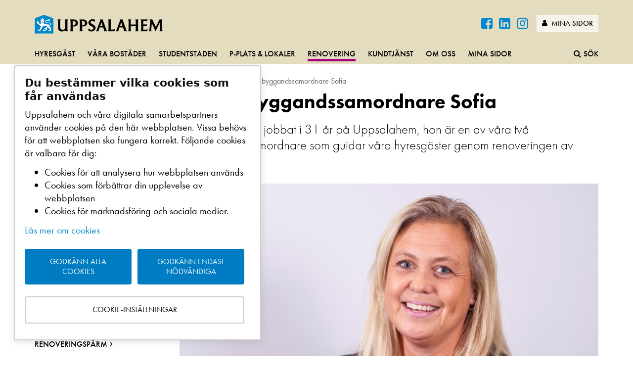

--- FILE ---
content_type: text/html; charset=utf-8
request_url: https://www.uppsalahem.se/renovering/renovering-steg-for-steg/renovering/var-ombyggandssamordnare-sofia/
body_size: 143770
content:
<!DOCTYPE html>

<html lang="sv">
<head>
    <meta charset="utf-8" />
    <title>Ombyggnadsordnare</title>
    <meta name="description" content="De senaste 11 &#229;ren har hennes dagar handlat om att f&#229; hyresg&#228;sterna att k&#228;nna sig trygga genom hela renoveringen fr&#229;n medgivande, ny hyra, val av nya ytskikt, till att t&#228;cka m&#246;bler och se till att de packat flyttl&#229;dor till flyttbilen kommer f&#246;r evakuering.">
    <meta name="keywords" content="Uppsalahem, Uppsala hem, renovering, trygga renoveringar, stamrenovering, kundv&#229;rd, tyck till om renovering, Synpunkter renovering, Renovera">
    <meta name="viewport" content="width=device-width, initial-scale=1" />
    <meta http-equiv="Content-Type" content="text/html" charset="ISO-8859-1" />
    <meta http-equiv="X-UA-Compatible" content="IE=edge" />


    <meta name="facebook-domain-verification" content="0xojsybo51ulhai81wmpsgpm7mw83p" />
    <link rel="icon" type="image/vnd.microsoft.icon" href="/favicon.ico" />
    <link href="//netdna.bootstrapcdn.com/font-awesome/4.7.0/css/font-awesome.min.css" rel="stylesheet">
    <link rel="stylesheet" href="https://use.typekit.net/hpp7sen.css" />


        <meta property="og:image" content="https://www.uppsalahem.se/contentassets/ebec9ea55d3c4b3980f9f8ba470bab17/karthe_sofia.jpg">

            <link rel="canonical" href="https://www.uppsalahem.se/renovering/renovering-steg-for-steg/renovering/var-ombyggandssamordnare-sofia/" />
    <link href="/bundles/less?v=rqEb203STJsUFm1I3-mslm8Fxn7lwI36MshJMRIt1lQ1" rel="stylesheet"/>

    
    <!--[if lt IE 9]>
    <script src="//cdnjs.cloudflare.com/ajax/libs/html5shiv/3.7.2/html5shiv.min.js"></script>
    <script src="//cdnjs.cloudflare.com/ajax/libs/respond.js/1.4.2/respond.min.js"></script>
    <![endif]-->
    
    <script type="application/ld+json">
        {
  "@context": "https://schema.org",
  "@type": "Organization",
  "name": "Uppsalahem",
  "legalName": "Uppsalahem AB",
  "url": "https://www.uppsalahem.se/",
  "logo": "https://www.uppsalahem.se/globalassets/bilder/illustrationer/logotyper/uh-ligg.png",
  "foundingDate": "1946",
  "address": {
    "@type": "PostalAddress",
    "streetAddress": "Väderkvarnsgatan 17",
    "addressLocality": "Uppsala",
    "addressRegion": "Uppsala län",
    "postalCode": "753 30",
    "addressCountry": "Sverige"
  },
  "contactPoint": {
    "@type": "ContactPoint",
    "contactType": "customer support",
    "telephone": "018- 727 36 00"
  },
  "sameAs": [
    "https://www.facebook.com/Uppsalahem/",
    "https://twitter.com/uppsalahem",
    "https://www.instagram.com/uppsalahem/",
    "https://www.linkedin.com/company/uppsalahem-ab"
  ]
}
    </script>
    <script type="application/ld+json">
        {
  "@context": "https://schema.org",
  "@type": "BreadcrumbList",
  "itemListElement": [
    {
      "@type": "ListItem",
      "position": 1,
      "name": "Uppsalahem",
      "item": "https://www.uppsalahem.se/"
    },
    {
      "@type": "ListItem",
      "position": 2,
      "name": "Renovering",
      "item": "https://www.uppsalahem.se/renovering/"
    },
    {
      "@type": "ListItem",
      "position": 3,
      "name": "Renovering steg för steg",
      "item": "https://www.uppsalahem.se/renovering/renovering-steg-for-steg/"
    },
    {
      "@type": "ListItem",
      "position": 4,
      "name": "Renovering",
      "item": "https://www.uppsalahem.se/renovering/renovering-steg-for-steg/renovering/"
    },
    {
      "@type": "ListItem",
      "position": 5,
      "name": "Vår ombyggandssamordnare Sofia",
      "item": "https://www.uppsalahem.se/renovering/renovering-steg-for-steg/renovering/var-ombyggandssamordnare-sofia/"
    }
  ]
}
    </script>
    <script type="application/ld+json">
        {
  "@context": "https://schema.org",
  "@type": "WebSite",
  "url": "https://www.uppsalahem.se/",
  "potentialAction": {
    "@type": "SearchAction",
    "target": "https://www.uppsalahem.se/sok/?q={search_term_string}",
    "query-input": "required name=search_term_string"
  }
}
    </script>
</head>
<body class="article " id="top">
    

    
    

            



<ul id="skip" class="skip-to-content">
    <li><a href="#main-content">Till huvudinnehållet på sidan</a></li>
    <li><a href="#main-navigation">Till huvudnavigationen</a></li>
    <li><a href="#" data-target=".search" class="toggle-fallout" tabindex="0">Till webbplatsens sökfunktion</a></li>
</ul>
<div id="main-container">
<header class="main-header article">
    <div class="brand-info hidden-xs">
        <div class="container">
            <div class="site-logo" >
                <a href="/">
<img src="/globalassets/bilder/illustrationer/uppsalahem.png"  alt=Uppsalahem logotyp  />
                </a>
            </div>

            <div class="toolbox hidden-xs">
                <div class="identity-dropdown">

                </div>
                <div class="header-social">
                        <a href="https://www.facebook.com/Uppsalahem/" class="btn btn-sm social-icon" target="_blank">
                            <i class="fa fa-facebook-square" aria-hidden="true" ></i>
                        </a>
                                            <a href="https://www.linkedin.com/company/uppsalahem-ab" class="btn btn-sm social-icon" target="_blank">
                            <i class="fa fa-linkedin-square" aria-hidden="true" ></i>
                        </a>
                                            <a href="https://www.instagram.com/uppsalahem/" class="btn btn-sm social-icon" target="_blank">
                            <i class="fa fa-instagram" aria-hidden="true" ></i>
                        </a>

                </div>
                

                <div class="logout-toolbar hidden">

                    <a href="/utloggning/" class="btn btn-default btn-sm cookie-signout"><i class="fa fa-sign-out"></i> Logga ut </a>
                </div>
                <div class="login-toolbar show-inline">
                    <a href="/mina-sidor/" class="btn btn-default btn-sm" ><i class="fa fa-user"></i> Mina sidor</a>
                </div>
            </div>
        </div>
    </div>
    <div class="main-menu">
        
        <div class="top-menu" id="main-navigation" tabindex="0" role="navigation">
            <div class="container">
                <nav class="hidden-xs">
<ul class="menu-lg">
        <li><a href="/hyresgast-hos-oss/">Hyresg&#228;st</a></li>
        <li><a href="/bostader/">V&#229;ra bost&#228;der</a></li>
        <li><a href="/studentstaden/">Studentstaden</a></li>
        <li><a href="/ledigt/">P-plats &amp; lokaler</a></li>
        <li class="active"><a href="/renovering/">Renovering</a></li>
        <li><a href="/kundtjanst/">Kundtj&#228;nst</a></li>
        <li><a href="/om-oss/">Om oss</a></li>
        <li><a href="/mina-sidor/">Mina sidor</a></li>

        <li class="pull-right"><a href="#" data-target=".search" class="toggle-fallout" title="Sök"><i class="fa fa-search"></i><span>Sök</span></a></li>
    

</ul>                </nav>
                <nav class="visible-xs">
                    <ul class="menu-xs">
                        <li>
                            <a href="#" class="toggle-fallout" data-target=".mobile-nav">
                                <i class="fa fa-bars"></i><span>&nbsp;Meny</span>
                            </a>
                        </li>
                            <li>
                                <a href="#" class="toggle-fallout" data-target=".search">
                                    <i class="fa fa-search"></i><span>&nbsp;Sök</span>
                                </a>
                            </li>
                        <li>

                            <a href="/mina-sidor/" class="login-toolbar show">
                                <i class="fa fa-user"></i><span>&nbsp;Mina sidor</span>
                            </a>
                        </li>
                     
                    </ul>
                </nav>
            </div>
        </div>
        <div class="fallout-container">
            <div class="fallout mobile-nav">
                <div class="fallout-inner">
                    <div class="mobile-menu">
                        <nav>


<ul>
        <li><a href="/hyresgast-hos-oss/">Hyresg&#228;st</a>
            <a class="toggle-menu"> <i class="fa fa-chevron-circle-down"></i> </a>
            <ul>
        <li class=""><a class="" href="/hyresgast-hos-oss/inflytt/">Flytta in hos Uppsalahem</a>
                        <a class="toggle-menu"> <i class="fa fa-chevron-circle-down"></i> </a>
                        <ul>
        <li class=""><a class="" href="/hyresgast-hos-oss/inflytt/tidigare-inflytt/">Tidigare in- och avflytt</a>
                                </li>
        <li class=""><a class="" href="/hyresgast-hos-oss/inflytt/nycklar--las/">L&#229;s och nycklar</a>
                                </li>
        <li class=""><a class="" href="/hyresgast-hos-oss/inflytt/fiber--tv--bredband/">Fiber / TV / Bredband</a>
                                        <a class="toggle-menu"> <i class="fa fa-chevron-circle-down"></i> </a>
                                        <ul>
        <li><a href="/hyresgast-hos-oss/inflytt/fiber--tv--bredband/koppla-in-tv-och-dator/">Inkopplingsguide fiber</a></li>
                                        </ul>
                                </li>
        <li class=""><a class="" href="/hyresgast-hos-oss/inflytt/besiktning/">Besiktning och st&#228;dning vid inflytt</a>
                                </li>
        <li class=""><a class="" href="/hyresgast-hos-oss/inflytt/hemforsakring/">Hemf&#246;rs&#228;kring</a>
                                </li>
        <li class=""><a class="" href="/hyresgast-hos-oss/inflytt/elabonnemang/">Elabonnemang</a>
                                </li>
        <li class=""><a class="" href="/hyresgast-hos-oss/inflytt/flyttanmalan/">Flyttanm&#228;lan</a>
                                </li>
        <li class=""><a class="" href="/hyresgast-hos-oss/inflytt/omradeskartor/">Omr&#229;deskartor</a>
                                </li>
                        </ul>
                    </li>
        <li class=""><a class="" href="/hyresgast-hos-oss/utflytt/">Dags att flytta ut</a>
                        <a class="toggle-menu"> <i class="fa fa-chevron-circle-down"></i> </a>
                        <ul>
        <li class=""><a class="" href="/hyresgast-hos-oss/utflytt/tidigare-avflytt/">Tidigare flytt</a>
                                </li>
        <li class=""><a class="" href="/hyresgast-hos-oss/utflytt/flyttstadning/">Flyttst&#228;dning</a>
                                        <a class="toggle-menu"> <i class="fa fa-chevron-circle-down"></i> </a>
                                        <ul>
        <li><a href="/hyresgast-hos-oss/utflytt/flyttstadning/bestall-flyttstadning/">Best&#228;ll flyttst&#228;dning</a></li>
                                        </ul>
                                </li>
        <li class=""><a class="" href="/hyresgast-hos-oss/utflytt/besiktning/">Besiktning vid utflytt</a>
                                </li>
        <li class=""><a class="" href="/hyresgast-hos-oss/utflytt/besiktningstudentbostad/">Besiktning vid utflytt fr&#229;n studentbostad</a>
                                </li>
        <li class=""><a class="" href="/hyresgast-hos-oss/utflytt/har-du-fatt-en-faktura-efter-en-besiktning/">Har du f&#229;tt en faktura efter en besiktning?</a>
                                </li>
        <li class=""><a class="" href="/hyresgast-hos-oss/utflytt/visning-av-bostaden/">Visning av bostaden</a>
                                </li>
        <li class=""><a class="" href="/hyresgast-hos-oss/utflytt/aterlamning-av-nycklar/">&#197;terl&#228;mning av nycklar</a>
                                </li>
                        </ul>
                    </li>
        <li class=""><a class="" href="/hyresgast-hos-oss/din-bostad/">Din bostad</a>
                        <a class="toggle-menu"> <i class="fa fa-chevron-circle-down"></i> </a>
                        <ul>
        <li class=""><a class="" href="/hyresgast-hos-oss/din-bostad/felanmalan/">Felanm&#228;lan</a>
                                </li>
        <li class=""><a class="" href="/hyresgast-hos-oss/din-bostad/las--nycklar/">L&#229;s och nycklar</a>
                                        <a class="toggle-menu"> <i class="fa fa-chevron-circle-down"></i> </a>
                                        <ul>
        <li><a href="/hyresgast-hos-oss/din-bostad/las--nycklar/nya-sakra-las-och-passersystem/">Nya s&#228;kra l&#229;s och passersystem</a></li>
                                        </ul>
                                </li>
        <li class=""><a class="" href="/hyresgast-hos-oss/din-bostad/uppsagning/">Upps&#228;gning</a>
                                </li>
        <li class=""><a class="" href="/hyresgast-hos-oss/din-bostad/andrahandsuthyrning--byte--overlatelse2/">Andrahand / Byte / &#214;verl&#229;telse</a>
                                        <a class="toggle-menu"> <i class="fa fa-chevron-circle-down"></i> </a>
                                        <ul>
        <li><a href="/hyresgast-hos-oss/din-bostad/andrahandsuthyrning--byte--overlatelse2/andrahandsuthyrning--byte--overlatelse/">Andrahandsuthyrning</a></li>
        <li><a href="/hyresgast-hos-oss/din-bostad/andrahandsuthyrning--byte--overlatelse2/overlatelse/">&#214;verl&#229;telse av bostad</a></li>
        <li><a href="/hyresgast-hos-oss/din-bostad/andrahandsuthyrning--byte--overlatelse2/byte-av-bostad/">Byte av bostad</a></li>
        <li><a href="/hyresgast-hos-oss/din-bostad/andrahandsuthyrning--byte--overlatelse2/otillaten-andrahandsuthyrning/">Tipsa oss om otill&#229;ten andrahandsuthyrning</a></li>
                                        </ul>
                                </li>
        <li class=""><a class="" href="/hyresgast-hos-oss/din-bostad/fiber--tv--bredband/">Fiber / TV / Bredband</a>
                                </li>
        <li class=""><a class="" href="/hyresgast-hos-oss/din-bostad/ventilation/">Ventilation</a>
                                </li>
        <li class=""><a class="" href="/hyresgast-hos-oss/din-bostad/brandskydd--sakerhet/">Brandskydd och s&#228;kerhet</a>
                                </li>
        <li class=""><a class="" href="/hyresgast-hos-oss/din-bostad/uteplats--balkong/">Uteplats och balkong</a>
                                </li>
        <li class=""><a class="" href="/hyresgast-hos-oss/din-bostad/varmt/">Varmt i l&#228;genheten</a>
                                </li>
        <li class=""><a class="" href="/hyresgast-hos-oss/din-bostad/kallt/">Kallt i l&#228;genheten</a>
                                        <a class="toggle-menu"> <i class="fa fa-chevron-circle-down"></i> </a>
                                        <ul>
        <li><a href="/hyresgast-hos-oss/din-bostad/kallt/temperaturgivare/">Temperaturgivare</a></li>
                                        </ul>
                                </li>
        <li class=""><a class="" href="/hyresgast-hos-oss/din-bostad/vattenforbrukning/">Vattenf&#246;rbrukning (IMD)</a>
                                </li>
        <li class=""><a class="" href="/hyresgast-hos-oss/din-bostad/elabonnemang/">Elabonnemang</a>
                                </li>
                        </ul>
                    </li>
        <li class=""><a class="" href="/hyresgast-hos-oss/allmanna-utrymmen-utanfor-lagenheten/">I huset och p&#229; g&#229;rden</a>
                        <a class="toggle-menu"> <i class="fa fa-chevron-circle-down"></i> </a>
                        <ul>
        <li class=""><a class="" href="/link/2c33040ad752430399ac04e32eb858a0.aspx">Omr&#229;deskartor</a>
                                </li>
        <li class=""><a class="" href="/hyresgast-hos-oss/allmanna-utrymmen-utanfor-lagenheten/tvattstuga/">Tv&#228;ttstuga</a>
                                </li>
        <li class=""><a class="" href="/hyresgast-hos-oss/allmanna-utrymmen-utanfor-lagenheten/sommaren-ar-har/">Sommar</a>
                                </li>
        <li class=""><a class="" href="/hyresgast-hos-oss/allmanna-utrymmen-utanfor-lagenheten/harliga-host/">H&#246;stst&#228;dning</a>
                                </li>
        <li class=""><a class="" href="/hyresgast-hos-oss/allmanna-utrymmen-utanfor-lagenheten/cyklar/">Cyklar</a>
                                </li>
        <li class=""><a class="" href="/hyresgast-hos-oss/allmanna-utrymmen-utanfor-lagenheten/parkering-och-garage/">Parkering och garage</a>
                                </li>
        <li class=""><a class="" href="/hyresgast-hos-oss/allmanna-utrymmen-utanfor-lagenheten/forrad/">F&#246;rr&#229;d</a>
                                </li>
        <li class=""><a class="" href="/hyresgast-hos-oss/allmanna-utrymmen-utanfor-lagenheten/trapphus/">Trapphus och entr&#233;</a>
                                </li>
        <li class=""><a class="" href="/hyresgast-hos-oss/allmanna-utrymmen-utanfor-lagenheten/nu-varstadar-vi/">V&#229;rst&#228;dning</a>
                                </li>
        <li class=""><a class="" href="/hyresgast-hos-oss/allmanna-utrymmen-utanfor-lagenheten/snorojning/">Sn&#246;r&#246;jning</a>
                                </li>
        <li class=""><a class="" href="/hyresgast-hos-oss/allmanna-utrymmen-utanfor-lagenheten/ny-lag-om-rokning/">R&#246;kning</a>
                                </li>
        <li class=""><a class="" href="/hyresgast-hos-oss/allmanna-utrymmen-utanfor-lagenheten/laddplats-for-elbil/">Laddningsplats f&#246;r elbil</a>
                                </li>
        <li class=""><a class="" href="/hyresgast-hos-oss/allmanna-utrymmen-utanfor-lagenheten/fordonspool/">Fordonspool</a>
                                </li>
                        </ul>
                    </li>
        <li class=""><a class="" href="/hyresgast-hos-oss/att-bo-i-hyresratt/">Att bo i hyresr&#228;tt</a>
                        <a class="toggle-menu"> <i class="fa fa-chevron-circle-down"></i> </a>
                        <ul>
        <li class=""><a class="" href="/hyresgast-hos-oss/att-bo-i-hyresratt/vanliga-fragor/">Vanliga fr&#229;gor</a>
                                </li>
        <li class=""><a class="" href="/hyresgast-hos-oss/att-bo-i-hyresratt/hyresgastens-ansvar/">Hyresg&#228;stens ansvar</a>
                                </li>
        <li class=""><a class="" href="/hyresgast-hos-oss/att-bo-i-hyresratt/uppsalahems-ansvar/">Uppsalahems ansvar</a>
                                </li>
        <li class=""><a class="" href="/hyresgast-hos-oss/att-bo-i-hyresratt/boendeinflytande/">Boendeinflytande</a>
                                </li>
        <li class=""><a class="" href="/hyresgast-hos-oss/att-bo-i-hyresratt/hyreskollen/">Hyreskollen</a>
                                </li>
                        </ul>
                    </li>
        <li class=""><a class="" href="/hyresgast-hos-oss/ditt-grona-boende/">Milj&#246;, sophantering och &#229;tervinning</a>
                        <a class="toggle-menu"> <i class="fa fa-chevron-circle-down"></i> </a>
                        <ul>
        <li class=""><a class="" href="/hyresgast-hos-oss/ditt-grona-boende/sopor/">Sopor</a>
                                </li>
        <li class=""><a class="" href="/hyresgast-hos-oss/ditt-grona-boende/papperspasar/">Pappersp&#229;sar</a>
                                </li>
        <li class=""><a class="" href="/hyresgast-hos-oss/ditt-grona-boende/tack-for-att-du-kallsorterar/">Tack f&#246;r att du k&#228;llsorterar</a>
                                </li>
        <li class=""><a class="" href="/hyresgast-hos-oss/ditt-grona-boende/tio-enkla-spartips/">Tio enkla energispartips</a>
                                </li>
        <li class=""><a class="" href="/hyresgast-hos-oss/ditt-grona-boende/ateranvand-och-atervinn/">&#197;teranv&#228;nd och &#229;tervinn</a>
                                </li>
        <li class=""><a class="" href="/hyresgast-hos-oss/ditt-grona-boende/laddningsplats-for-elbil/">Laddningsplats f&#246;r elbil</a>
                                </li>
        <li class=""><a class="" href="/hyresgast-hos-oss/ditt-grona-boende/grovsopor/">Grovsopor</a>
                                </li>
        <li class=""><a class="" href="/hyresgast-hos-oss/ditt-grona-boende/radon/">Radon</a>
                                </li>
                        </ul>
                    </li>
        <li class=""><a class="" href="/hyresgast-hos-oss/sa-har-skoter-du-om-ditt-boende/">Sk&#246;t om ditt boende</a>
                        <a class="toggle-menu"> <i class="fa fa-chevron-circle-down"></i> </a>
                        <ul>
        <li class=""><a class="" href="/hyresgast-hos-oss/sa-har-skoter-du-om-ditt-boende/kyl-frys-spis-och-fakt/">Kyl, frys, spis och fl&#228;kt</a>
                                </li>
        <li class=""><a class="" href="/hyresgast-hos-oss/sa-har-skoter-du-om-ditt-boende/rensa-avloppet/">Rensa avloppet</a>
                                </li>
        <li class=""><a class="" href="/hyresgast-hos-oss/sa-har-skoter-du-om-ditt-boende/borra-och-hanga-upp-saker-pa-vaggen/">Borra och h&#228;nga upp saker p&#229; v&#228;ggen</a>
                                </li>
        <li class=""><a class="" href="/hyresgast-hos-oss/sa-har-skoter-du-om-ditt-boende/skadedjur/">Skadedjur</a>
                                </li>
        <li class=""><a class="" href="/hyresgast-hos-oss/sa-har-skoter-du-om-ditt-boende/fixa-och-laga/">Filmer – s&#229; h&#228;r fixar du enkla fel sj&#228;lv!</a>
                                </li>
        <li class=""><a class="" href="/hyresgast-hos-oss/sa-har-skoter-du-om-ditt-boende/laga-pa-egen-hand/">Lampor, lysr&#246;r och s&#228;kringar</a>
                                </li>
        <li class=""><a class="" href="/hyresgast-hos-oss/sa-har-skoter-du-om-ditt-boende/fixa-och-gora-om-hemma/">Fixa och g&#246;ra om hemma</a>
                                </li>
        <li class=""><a class="" href="/hyresgast-hos-oss/sa-har-skoter-du-om-ditt-boende/persienner-och-markiser/">Persienner och markiser</a>
                                </li>
        <li class=""><a class="" href="/hyresgast-hos-oss/sa-har-skoter-du-om-ditt-boende/tvatta-och-stada-miljovanligt/">St&#228;da och ta hand om ditt boende</a>
                                </li>
        <li class=""><a class="" href="/hyresgast-hos-oss/sa-har-skoter-du-om-ditt-boende/mala-och-tapetsera/">M&#229;la och tapetsera</a>
                                        <a class="toggle-menu"> <i class="fa fa-chevron-circle-down"></i> </a>
                                        <ul>
        <li><a href="/hyresgast-hos-oss/sa-har-skoter-du-om-ditt-boende/mala-och-tapetsera/studentbostad-mala-om-vaggar-och-nya-golv/">Studentbostad, m&#229;la om v&#228;ggar och nya golv</a></li>
                                        </ul>
                                </li>
                        </ul>
                    </li>
        <li class=""><a class="" href="/hyresgast-hos-oss/ett-tryggt-trivsamt-och-sakert-boende/">Ett tryggt, trivsamt och s&#228;kert boende</a>
                        <a class="toggle-menu"> <i class="fa fa-chevron-circle-down"></i> </a>
                        <ul>
        <li class=""><a class="" href="/hyresgast-hos-oss/ett-tryggt-trivsamt-och-sakert-boende/storingar/">St&#246;rningar</a>
                                </li>
        <li class=""><a class="" href="/hyresgast-hos-oss/ett-tryggt-trivsamt-och-sakert-boende/trygghetsvandringar/">Trygghetsvandringar</a>
                                </li>
        <li class=""><a class="" href="/hyresgast-hos-oss/ett-tryggt-trivsamt-och-sakert-boende/grannsamverkan/">Grannsamverkan</a>
                                        <a class="toggle-menu"> <i class="fa fa-chevron-circle-down"></i> </a>
                                        <ul>
        <li><a href="/hyresgast-hos-oss/ett-tryggt-trivsamt-och-sakert-boende/grannsamverkan/grannar-samverkar-i-gottsunda/">Grannar samverkar i Gottsunda</a></li>
                                        </ul>
                                </li>
        <li class=""><a class="" href="/hyresgast-hos-oss/ett-tryggt-trivsamt-och-sakert-boende/vaga-bry-dig-om-din-granne/">V&#229;ga bry dig om din granne</a>
                                </li>
        <li class=""><a class="" href="/hyresgast-hos-oss/ett-tryggt-trivsamt-och-sakert-boende/trygghetskameror/">Trygghetskameror</a>
                                </li>
        <li class=""><a class="" href="/hyresgast-hos-oss/ett-tryggt-trivsamt-och-sakert-boende/tipsa-polisen-och-ungdomsjouren/">Tipsa polisen och ungdomsjouren!</a>
                                </li>
        <li class=""><a class="" href="/hyresgast-hos-oss/ett-tryggt-trivsamt-och-sakert-boende/krisberedskap-och-skyddsrum/">Krisberedskap och skyddsrum</a>
                                </li>
        <li class=""><a class="" href="/hyresgast-hos-oss/ett-tryggt-trivsamt-och-sakert-boende/om-varmen-forsvinner/">Om v&#228;rmen f&#246;rsvinner</a>
                                </li>
        <li class=""><a class="" href="/hyresgast-hos-oss/ett-tryggt-trivsamt-och-sakert-boende/trygga-trappan/">Trygga trappan</a>
                                </li>
                        </ul>
                    </li>
        <li class=""><a class="" href="/hyresgast-hos-oss/boendeappen/">Boendeappen</a>
                    </li>
        <li class=""><a class="" href="/hyresgast-hos-oss/hemlangtan-din-kundtidning/">Heml&#228;ngtan - din kundtidning</a>
                        <a class="toggle-menu"> <i class="fa fa-chevron-circle-down"></i> </a>
                        <ul>
        <li class=""><a class="" href="/hyresgast-hos-oss/hemlangtan-din-kundtidning/tidigare-nummer-av-hemlangtan/">Tidigare nummer av Heml&#228;ngtan</a>
                                </li>
                        </ul>
                    </li>
        <li class=""><a class="" href="/hyresgast-hos-oss/lokalhyresgast/">Hyra lokal</a>
                        <a class="toggle-menu"> <i class="fa fa-chevron-circle-down"></i> </a>
                        <ul>
        <li class=""><a class="" href="/hyresgast-hos-oss/lokalhyresgast/lokaler/">Lediga lokaler</a>
                                </li>
        <li class=""><a class="" href="/hyresgast-hos-oss/lokalhyresgast/att-tanka-pa-vid-inflytt/">Att t&#228;nka p&#229; vid inflytt</a>
                                </li>
        <li class=""><a class="" href="/hyresgast-hos-oss/lokalhyresgast/felanmalan/">Felanm&#228;lan</a>
                                </li>
        <li class=""><a class="" href="/hyresgast-hos-oss/lokalhyresgast/uppsagning/">Upps&#228;gning</a>
                                </li>
        <li class=""><a class="" href="/hyresgast-hos-oss/lokalhyresgast/avflytt/">Att t&#228;nka p&#229; vid avflytt</a>
                                </li>
        <li class=""><a class="" href="/hyresgast-hos-oss/lokalhyresgast/fiber-i-lokalen/">Fiber i lokalen</a>
                                </li>
        <li class=""><a class="" href="/hyresgast-hos-oss/lokalhyresgast/las--nycklar/">L&#229;s och nycklar</a>
                                </li>
        <li class=""><a class="" href="/hyresgast-hos-oss/lokalhyresgast/skotsel/">Sk&#246;tsel</a>
                                </li>
        <li class=""><a class="" href="/link/693f711739f2420abc49faab9fbcbfce.aspx?type-filter=Lokalhyresg&#228;st&amp;category-filter=">Vanliga fr&#229;gor</a>
                                </li>
        <li class=""><a class="" href="/hyresgast-hos-oss/lokalhyresgast/forandrade-behov/">F&#246;r&#228;ndrade behov</a>
                                </li>
        <li class=""><a class="" href="/hyresgast-hos-oss/lokalhyresgast/andrahandsuthyrningbyteoverlatelse/">Andrahandsuthyrning/&#246;verl&#229;telse</a>
                                </li>
        <li class=""><a class="" href="/hyresgast-hos-oss/lokalhyresgast/skyltning/">Skyltning</a>
                                </li>
                        </ul>
                    </li>
        <li class=""><a class="" href="/hyresgast-hos-oss/aktiviteter-och-erbjudanden/">Aktiviteter och erbjudanden</a>
                        <a class="toggle-menu"> <i class="fa fa-chevron-circle-down"></i> </a>
                        <ul>
        <li class=""><a class="" href="/hyresgast-hos-oss/aktiviteter-och-erbjudanden/kul-pa-is/">Kul p&#229; is</a>
                                </li>
        <li class=""><a class="" href="/hyresgast-hos-oss/aktiviteter-och-erbjudanden/bilpool/">Bilpool</a>
                                </li>
        <li class=""><a class="" href="/hyresgast-hos-oss/aktiviteter-och-erbjudanden/sommarskolor/">Sommarskolor</a>
                                </li>
        <li class=""><a class="" href="/hyresgast-hos-oss/aktiviteter-och-erbjudanden/moteplats-gottsunda/">M&#246;tesplats Gottsunda</a>
                                </li>
        <li class=""><a class="" href="/hyresgast-hos-oss/aktiviteter-och-erbjudanden/uthyrning-bjorngarden/">Uthyrning Bj&#246;rng&#229;rden</a>
                                </li>
        <li class=""><a class="" href="/hyresgast-hos-oss/aktiviteter-och-erbjudanden/septemberfest/">Septemberfest S&#228;vja</a>
                                </li>
                        </ul>
                    </li>
            </ul>
        </li>
        <li><a href="/bostader/">V&#229;ra bost&#228;der</a>
            <a class="toggle-menu"> <i class="fa fa-chevron-circle-down"></i> </a>
            <ul>
        <li class=""><a class="" href="/bostader/vill-du-bo-hos-oss/">Vill du bo hos oss?</a>
                    </li>
        <li class=""><a class="" href="/bostader/vara-omraden/">V&#229;ra omr&#229;den</a>
                        <a class="toggle-menu"> <i class="fa fa-chevron-circle-down"></i> </a>
                        <ul>
        <li class=""><a class="" href="/bostader/vara-omraden/almunge/">Stadsdelen Almunge</a>
                                </li>
        <li class=""><a class="" href="/bostader/vara-omraden/stadsdelen-balinge/">Stadsdelen B&#228;linge</a>
                                </li>
        <li class=""><a class="" href="/bostader/vara-omraden/stadsdelen-bjorklinge/">Stadsdelen Bj&#246;rklinge</a>
                                </li>
        <li class=""><a class="" href="/bostader/vara-omraden/stadsdelen-eriksberg/">Stadsdelen Eriksberg</a>
                                </li>
        <li class=""><a class="" href="/bostader/vara-omraden/stadsdelen-flogsta-ekeby/">Stadsdelen Flogsta-Ekeby</a>
                                </li>
        <li class=""><a class="" href="/bostader/vara-omraden/stadsdelen-falhagen1/">Stadsdelen F&#229;lhagen</a>
                                </li>
        <li class=""><a class="" href="/bostader/vara-omraden/stadsdelen-gottsunda/">Stadsdelen Gottsunda</a>
                                </li>
        <li class=""><a class="" href="/bostader/vara-omraden/gunstabygden/">Stadsdelen Gunsta</a>
                                </li>
        <li class=""><a class="" href="/bostader/vara-omraden/stadsdelen-haga/">Stadsdelen H&#229;ga</a>
                                </li>
        <li class=""><a class="" href="/bostader/vara-omraden/stadsdelen-innerstaden/">Stadsdelen Innerstaden</a>
                                </li>
        <li class=""><a class="" href="/bostader/vara-omraden/stadsdelen-kapellgardet/">Stadsdelen Kapellg&#228;rdet</a>
                                </li>
        <li class=""><a class="" href="/bostader/vara-omraden/stadsdelen-kvarngardet/">Stadsdelen Kvarng&#228;rdet</a>
                                </li>
        <li class=""><a class="" href="/bostader/vara-omraden/stadsdelen-kabo/">Stadsdelen K&#229;bo</a>
                                </li>
        <li class=""><a class="" href="/bostader/vara-omraden/stadsdelen-luthagen/">Stadsdelen Luthagen</a>
                                </li>
        <li class=""><a class="" href="/bostader/vara-omraden/stadsdelen-lanna/">Stadsdelen L&#228;nna</a>
                                </li>
        <li class=""><a class="" href="/bostader/vara-omraden/stadsdelen-nantuna/">Stadsdelen N&#229;ntuna</a>
                                </li>
        <li class=""><a class="" href="/bostader/vara-omraden/stadsdelen-rickomberga/">Stadsdelen Rickomberga</a>
                                </li>
        <li class=""><a class="" href="/bostader/vara-omraden/salabacke1/">Sala Backe</a>
                                </li>
        <li class=""><a class="" href="/bostader/vara-omraden/slavsta/">Stadsdelen Slavsta</a>
                                </li>
        <li class=""><a class="" href="/bostader/vara-omraden/stadsdelen-stenhagen/">Stadsdelen Stenhagen</a>
                                </li>
        <li class=""><a class="" href="/bostader/vara-omraden/storvretabygden/">Storvretabygden</a>
                                </li>
        <li class=""><a class="" href="/bostader/vara-omraden/stadsdelen-sunnersta/">Stadsdelen Sunnersta</a>
                                </li>
        <li class=""><a class="" href="/bostader/vara-omraden/stadsdelen-svartbacken/">Stadsdelen Svartb&#228;cken</a>
                                </li>
        <li class=""><a class="" href="/bostader/vara-omraden/stadsdelen-savja/">Stadsdelen S&#228;vja</a>
                                </li>
        <li class=""><a class="" href="/bostader/vara-omraden/stadsdelen-tunabackar/">Stadsdelen Tuna backar</a>
                                </li>
        <li class=""><a class="" href="/bostader/vara-omraden/stadsdelen-valsatra/">Stadsdelen Vals&#228;tra</a>
                                </li>
        <li class=""><a class="" href="/bostader/vara-omraden/stadsdelen-vange/">Stadsdelen V&#228;nge</a>
                                </li>
        <li class=""><a class="" href="/bostader/vara-omraden/bjorngarden-seniorboende/">Bj&#246;rng&#229;rden Seniorboende</a>
                                </li>
        <li class=""><a class="" href="/bostader/vara-omraden/blodstensvagen/">Blodstenen</a>
                                </li>
        <li class=""><a class="" href="/bostader/vara-omraden/dag-hammarskjolds-vag/">Dag Hammarskj&#246;lds v&#228;g</a>
                                </li>
        <li class=""><a class="" href="/bostader/vara-omraden/dansmastaren/">Dansm&#228;staren</a>
                                </li>
        <li class=""><a class="" href="/bostader/vara-omraden/djaknegatan-hoghus/">Dj&#228;knegatan H&#246;ghus</a>
                                </li>
        <li class=""><a class="" href="/bostader/vara-omraden/djaknegatan-laghus/">Dj&#228;knegatan L&#229;ghus</a>
                                </li>
        <li class=""><a class="" href="/bostader/vara-omraden/einar/">Einar</a>
                                </li>
        <li class=""><a class="" href="/bostader/vara-omraden/ekebyvagen-student/">Ekebyv&#228;gen Student</a>
                                </li>
        <li class=""><a class="" href="/bostader/vara-omraden/flojtvagen-1/">Fl&#246;jtv&#228;gen 1</a>
                                </li>
        <li class=""><a class="" href="/bostader/vara-omraden/faltlakaren/">F&#228;ltl&#228;karen</a>
                                </li>
        <li class=""><a class="" href="/bostader/vara-omraden/gamla-studentstaden/">Gamla Studentstaden</a>
                                </li>
        <li class=""><a class="" href="/bostader/vara-omraden/hamberg/">Hamberg</a>
                                </li>
        <li class=""><a class="" href="/bostader/vara-omraden/koret/">Koret</a>
                                </li>
        <li class=""><a class="" href="/bostader/vara-omraden/observatoriet/">Observatoriet</a>
                                </li>
        <li class=""><a class="" href="/bostader/vara-omraden/rackarberget/">Rackarberget</a>
                                </li>
        <li class=""><a class="" href="/bostader/vara-omraden/rosendal/">Rosendal</a>
                                </li>
        <li class=""><a class="" href="/bostader/vara-omraden/Spexaren/">Spexaren</a>
                                </li>
        <li class=""><a class="" href="/bostader/vara-omraden/sverre/">Sverre</a>
                                </li>
        <li class=""><a class="" href="/bostader/vara-omraden/sverre-gardhus/">Sverre G&#229;rdshus</a>
                                </li>
        <li class=""><a class="" href="/bostader/vara-omraden/sodra-langasvagen/">S&#246;dra L&#229;ng&#229;sv&#228;gen</a>
                                </li>
        <li class=""><a class="" href="/bostader/vara-omraden/takryttaren/">Takryttaren</a>
                                </li>
        <li class=""><a class="" href="/bostader/vara-omraden/valthornsvagen/">Valthornsv&#228;gen</a>
                                </li>
        <li class=""><a class="" href="/bostader/vara-omraden/von-kraemers-alle/">Von Kraemers all&#233;</a>
                                </li>
        <li class=""><a class="" href="/bostader/vara-omraden/vaktargatan/">V&#228;ktargatan</a>
                                </li>
        <li class=""><a class="" href="/bostader/vara-omraden/ostra-backlosa---trahusen/">&#214;stra B&#228;ckl&#246;sa - Tr&#228;husen</a>
                                </li>
        <li class=""><a class="" href="/bostader/vara-omraden/august-sodermans-vag1/">August S&#246;dermans v&#228;g</a>
                                </li>
        <li class=""><a class="" href="/bostader/vara-omraden/august-sodermans-vag2/">August S&#246;dermans v&#228;g</a>
                                </li>
        <li class=""><a class="" href="/bostader/vara-omraden/peterson-bergers-vag1/">Peterson Bergers v&#228;g</a>
                                </li>
        <li class=""><a class="" href="/bostader/vara-omraden/gjutarangen1/">Gjutarangen</a>
                                </li>
        <li class=""><a class="" href="/bostader/vara-omraden/marmorvagen-modullagenheter/">Marmorv&#228;gen modull&#228;genheter</a>
                                </li>
        <li class=""><a class="" href="/bostader/vara-omraden/0593/">Bj&#246;rng&#229;rden nyproduktion</a>
                                </li>
        <li class=""><a class="" href="/bostader/vara-omraden/bjorngarden-samlingssida/">Bj&#246;rng&#229;rden</a>
                                </li>
        <li class=""><a class="" href="/bostader/vara-omraden/sodra-rosendal/">S&#246;dra Rosendal</a>
                                </li>
        <li class=""><a class="" href="/bostader/vara-omraden/daggvidet/">Daggvidet</a>
                                </li>
        <li class=""><a class="" href="/bostader/vara-omraden/backrosen/">B&#228;ckrosen</a>
                                </li>
        <li class=""><a class="" href="/bostader/vara-omraden/sverre-student/">Sverre Student</a>
                                </li>
                        </ul>
                    </li>
        <li class=""><a class="" href="/bostader/nyproduktion/">Nyproduktion</a>
                    </li>
        <li class=""><a class="" href="/bostader/vara-boendeformer/">V&#229;ra boendeformer</a>
                        <a class="toggle-menu"> <i class="fa fa-chevron-circle-down"></i> </a>
                        <ul>
        <li class=""><a class="" href="/bostader/vara-boendeformer/bostader/">Bost&#228;der</a>
                                </li>
        <li class=""><a class="" href="/bostader/vara-boendeformer/studentbostader/">Studentbost&#228;der</a>
                                </li>
        <li class=""><a class="" href="/bostader/vara-boendeformer/korttidskontrakt/">Korttidskontrakt</a>
                                </li>
        <li class=""><a class="" href="/bostader/vara-boendeformer/ungdomsboende/">Ungdomsbost&#228;der</a>
                                </li>
        <li class=""><a class="" href="/bostader/vara-boendeformer/seniorboende/">Seniorboende 65+</a>
                                </li>
                        </ul>
                    </li>
            </ul>
        </li>
        <li><a href="/studentstaden/">Studentstaden</a>
            <a class="toggle-menu"> <i class="fa fa-chevron-circle-down"></i> </a>
            <ul>
        <li class=""><a class="" href="/studentstaden/vara-studentomraden/">V&#229;ra studentomr&#229;den</a>
                    </li>
        <li class=""><a class="" href="/studentstaden/uthyrningskriterier/">Uthyrningskriterier</a>
                    </li>
        <li class=""><a class="" href="/studentstaden/hyra/">Hyran</a>
                    </li>
        <li class=""><a class="" href="/studentstaden/i-borjan-av-ditt-boende/">I b&#246;rjan av ditt boende</a>
                    </li>
        <li class=""><a class="" href="/studentstaden/trivselregler/">Trivselregler</a>
                    </li>
        <li class=""><a class="" href="/studentstaden/studiekontroll/">Studiekontroll</a>
                    </li>
        <li class=""><a class="" href="/studentstaden/skotsel-av-din-bostad/">Sk&#246;tsel av din bostad</a>
                        <a class="toggle-menu"> <i class="fa fa-chevron-circle-down"></i> </a>
                        <ul>
        <li class=""><a class="" href="/studentstaden/skotsel-av-din-bostad/uteplatser-pa-vaktargatan/">Uteplatser p&#229; V&#228;ktargatan</a>
                                </li>
        <li class=""><a class="" href="/studentstaden/skotsel-av-din-bostad/uteplats-djaknegatan/">Uteplats Dj&#228;knegatan</a>
                                </li>
        <li class=""><a class="" href="/studentstaden/skotsel-av-din-bostad/studentbostad-mala-om-vaggar-och-nya-golv/">Studentbostad, m&#229;la om v&#228;ggar och nya golv</a>
                                </li>
                        </ul>
                    </li>
        <li class=""><a class="" href="/studentstaden/bo-i-korridor/">Bo i korridor</a>
                    </li>
            </ul>
        </li>
        <li><a href="/ledigt/">P-plats &amp; lokaler</a>
        </li>
        <li class="open"><a href="/renovering/">Renovering</a>
            <a class="toggle-menu"> <i class="fa fa-chevron-circle-down"></i> </a>
            <ul>
        <li class="open"><a class="" href="/renovering/renovering-steg-for-steg/">Renovering steg f&#246;r steg</a>
                        <a class="toggle-menu"> <i class="fa fa-chevron-circle-down"></i> </a>
                        <ul>
        <li class=""><a class="" href="/renovering/renovering-steg-for-steg/forberedande-arbete-och-besiktning-infor-renovering/">F&#246;rberedande arbete och besiktning inf&#246;r renovering</a>
                                </li>
        <li class=""><a class="" href="/renovering/renovering-steg-for-steg/renoveringsplan/">Renoveringsplan</a>
                                </li>
        <li class=""><a class="" href="/renovering/renovering-steg-for-steg/innan-renoveringstart/">Innan renoveringstart</a>
                                        <a class="toggle-menu"> <i class="fa fa-chevron-circle-down"></i> </a>
                                        <ul>
        <li><a href="/renovering/renovering-steg-for-steg/innan-renoveringstart/ditt-medgivande-till-renoveringen/">Ditt medgivande till renoveringen</a></li>
                                        </ul>
                                </li>
        <li class="open"><a class="" href="/renovering/renovering-steg-for-steg/renovering/">Renovering</a>
                                        <a class="toggle-menu"> <i class="fa fa-chevron-circle-down"></i> </a>
                                        <ul>
        <li class="open"><a class="active" href="/renovering/renovering-steg-for-steg/renovering/var-ombyggandssamordnare-sofia/">V&#229;r ombyggandssamordnare Sofia</a></li>
                                        </ul>
                                </li>
        <li class=""><a class="" href="/renovering/renovering-steg-for-steg/eriksbergsmodellen/">Eriksbergsmodellen</a>
                                </li>
                        </ul>
                    </li>
        <li class=""><a class="" href="/renovering/sa-tar-vi-hand-om-vara-hus/">S&#229; tar vi hand om v&#229;ra hus</a>
                        <a class="toggle-menu"> <i class="fa fa-chevron-circle-down"></i> </a>
                        <ul>
        <li class=""><a class="" href="/renovering/sa-tar-vi-hand-om-vara-hus/hiss/">Hiss</a>
                                </li>
        <li class=""><a class="" href="/renovering/sa-tar-vi-hand-om-vara-hus/ventilation/">Ventilation</a>
                                </li>
        <li class=""><a class="" href="/renovering/sa-tar-vi-hand-om-vara-hus/badrum/">Badrum</a>
                                </li>
        <li class=""><a class="" href="/renovering/sa-tar-vi-hand-om-vara-hus/renovering-av-el/">Renovering av el</a>
                                </li>
        <li class=""><a class="" href="/renovering/sa-tar-vi-hand-om-vara-hus/stambyte/">Stambyte</a>
                                </li>
        <li class=""><a class="" href="/renovering/sa-tar-vi-hand-om-vara-hus/ovriga-atgarder/">&#214;vriga &#229;tg&#228;rder</a>
                                        <a class="toggle-menu"> <i class="fa fa-chevron-circle-down"></i> </a>
                                        <ul>
        <li><a href="/renovering/sa-tar-vi-hand-om-vara-hus/ovriga-atgarder/kulvertar/">Kulvertar</a></li>
        <li><a href="/renovering/sa-tar-vi-hand-om-vara-hus/ovriga-atgarder/belysning/">Belysning</a></li>
                                        </ul>
                                </li>
        <li class=""><a class="" href="/renovering/sa-tar-vi-hand-om-vara-hus/byggnadsvard-och-tidstypisk-renovering/">Byggnadsv&#229;rd och tidstypisk renovering</a>
                                </li>
        <li class=""><a class="" href="/renovering/sa-tar-vi-hand-om-vara-hus/avfallstrappan/">Avfallstrappan</a>
                                </li>
        <li class=""><a class="" href="/renovering/sa-tar-vi-hand-om-vara-hus/markarbeten/">Markarbeten</a>
                                </li>
        <li class=""><a class="" href="/renovering/sa-tar-vi-hand-om-vara-hus/renovering-av-fonster/">Renovering av f&#246;nster</a>
                                </li>
        <li class=""><a class="" href="/renovering/sa-tar-vi-hand-om-vara-hus/filmer-pa-olika-renoveringar/">Filmer p&#229; olika renoveringar</a>
                                </li>
                        </ul>
                    </li>
        <li class=""><a class="" href="/renovering/pagaende-renoveringar/">P&#229;g&#229;ende renoveringar</a>
                        <a class="toggle-menu"> <i class="fa fa-chevron-circle-down"></i> </a>
                        <ul>
        <li class=""><a class="" href="/renovering/pagaende-renoveringar/granitvagen/">Granitv&#228;gen</a>
                                        <a class="toggle-menu"> <i class="fa fa-chevron-circle-down"></i> </a>
                                        <ul>
        <li><a href="/renovering/pagaende-renoveringar/granitvagen/aktuellt-pa-granitvagen/">Aktuellt p&#229; Granitv&#228;gen</a></li>
        <li><a href="/renovering/pagaende-renoveringar/granitvagen/det-har-ska-vi-gora-hos-dig/">Det h&#228;r ska vi g&#246;ra hos dig</a></li>
        <li><a href="/renovering/pagaende-renoveringar/granitvagen/sa-har-paverkas-din-hyra/">S&#229; h&#228;r p&#229;verkas din hyra</a></li>
        <li><a href="/renovering/pagaende-renoveringar/granitvagen/medgivande/">Medgivande</a></li>
        <li><a href="/renovering/pagaende-renoveringar/granitvagen/graniten-kvarboende/">Kvarboende under renoveringen</a></li>
        <li><a href="/renovering/pagaende-renoveringar/granitvagen/digitalt-informationsmote/">Digitalt informationsm&#246;te</a></li>
        <li><a href="/renovering/pagaende-renoveringar/granitvagen/fragor-och-svar/">Fr&#229;gor och svar</a></li>
        <li><a href="/renovering/pagaende-renoveringar/granitvagen/aktuellt-eriksberg/">Om renoveringen i Eriksberg</a></li>
        <li><a href="/renovering/pagaende-renoveringar/granitvagen/information-infor-atgarder-i-din-lagenhet/">Information inf&#246;r &#229;tg&#228;rder i din l&#228;genhet</a></li>
        <li><a href="/renovering/pagaende-renoveringar/granitvagen/kundundersokning-om-renoveringen/">Kundunders&#246;kning om renoveringen</a></li>
                                        </ul>
                                </li>
        <li class=""><a class="" href="/renovering/pagaende-renoveringar/lapplandsresa/">Lapplandsresan</a>
                                </li>
        <li class=""><a class="" href="/renovering/pagaende-renoveringar/rackarberget/">Rackarberget</a>
                                        <a class="toggle-menu"> <i class="fa fa-chevron-circle-down"></i> </a>
                                        <ul>
        <li><a href="/renovering/pagaende-renoveringar/rackarberget/korttidskontrakt-rackarbergsgatan/">Korttidskontrakt Rackarbergsgatan</a></li>
                                        </ul>
                                </li>
        <li class=""><a class="" href="/renovering/pagaende-renoveringar/solceller/">Solceller</a>
                                </li>
        <li class=""><a class="" href="/renovering/pagaende-renoveringar/johannesbacksgatan-56-78-sala-backe/">Johannesb&#228;cksgatan 56-78, Sala backe</a>
                                </li>
        <li class=""><a class="" href="/renovering/pagaende-renoveringar/gottsunda/">Gottsunda</a>
                                        <a class="toggle-menu"> <i class="fa fa-chevron-circle-down"></i> </a>
                                        <ul>
        <li><a href="/renovering/pagaende-renoveringar/gottsunda/boendeinflytande-och-dialog/">Boendeinflytande och dialog</a></li>
        <li><a href="/renovering/pagaende-renoveringar/gottsunda/tyck-till-i-gottsunda/">Tyck till i Gottsunda</a></li>
                                        </ul>
                                </li>
        <li class=""><a class="" href="/renovering/pagaende-renoveringar/marmorvagen-6-16/">Marmorv&#228;gen 6-16</a>
                                </li>
        <li class=""><a class="" href="/renovering/pagaende-renoveringar/barum/">B&#228;rum</a>
                                </li>
        <li class=""><a class="" href="/renovering/pagaende-renoveringar/smarta-fastigheter/">Smarta fastigheter</a>
                                </li>
        <li class=""><a class="" href="/renovering/pagaende-renoveringar/fonsterrenovering--pa-peterson-bergers-vag-21-91/">Peterson Bergers v&#228;g 21-91 – f&#246;nsterrenovering</a>
                                </li>
                        </ul>
                    </li>
        <li class=""><a class="" href="/renovering/renoveringsparm/">Renoveringsp&#228;rm</a>
                        <a class="toggle-menu"> <i class="fa fa-chevron-circle-down"></i> </a>
                        <ul>
        <li class=""><a class="" href="/renovering/renoveringsparm/ditt-medgivande-till-renovering/">Ditt medgivande till renovering</a>
                                </li>
                        </ul>
                    </li>
        <li class=""><a class="" href="/renovering/renovera-hemma/">Renovera hemma</a>
                        <a class="toggle-menu"> <i class="fa fa-chevron-circle-down"></i> </a>
                        <ul>
        <li class=""><a class="" href="/renovering/renovera-hemma/sortiment/">Sortiment</a>
                                        <a class="toggle-menu"> <i class="fa fa-chevron-circle-down"></i> </a>
                                        <ul>
        <li><a href="/renovering/renovera-hemma/sortiment/golv--linoleum/">Golv - Linoleum</a></li>
        <li><a href="/renovering/renovera-hemma/sortiment/golv--laminat/">Golv - Laminat</a></li>
        <li><a href="/renovering/renovera-hemma/sortiment/spis/">Spis</a></li>
        <li><a href="/renovering/renovera-hemma/sortiment/sakerhetsdorr/">S&#228;kerhetsd&#246;rr</a></li>
        <li><a href="/renovering/renovera-hemma/sortiment/malning-och-tapetsering/">M&#229;lning och tapetsering</a></li>
        <li><a href="/renovering/renovera-hemma/sortiment/diskmaskin/">Diskmaskin</a></li>
                                        </ul>
                                </li>
        <li class=""><a class="" href="/renovering/renovera-hemma/kokspaket/">K&#246;kspaket</a>
                                        <a class="toggle-menu"> <i class="fa fa-chevron-circle-down"></i> </a>
                                        <ul>
        <li><a href="/renovering/renovera-hemma/kokspaket/standard/">Standard</a></li>
        <li><a href="/renovering/renovera-hemma/kokspaket/liten/">Liten</a></li>
                                        </ul>
                                </li>
        <li class=""><a class="" href="/renovering/renovera-hemma/sa-gor-du-en-bestallning/">S&#229; g&#246;r du en best&#228;llning</a>
                                </li>
        <li class=""><a class="" href="/renovering/renovera-hemma/valkommen-in-i-bobutiken/">V&#228;lkommen in till oss</a>
                                </li>
                        </ul>
                    </li>
            </ul>
        </li>
        <li><a href="/kundtjanst/">Kundtj&#228;nst</a>
            <a class="toggle-menu"> <i class="fa fa-chevron-circle-down"></i> </a>
            <ul>
        <li class=""><a class="" href="/kundtjanst/lamna-synpunkter/">L&#228;mna synpunkter</a>
                    </li>
        <li class=""><a class="" href="/kundtjanst/vanliga-fragor/">Vanliga fr&#229;gor</a>
                        <a class="toggle-menu"> <i class="fa fa-chevron-circle-down"></i> </a>
                        <ul>
        <li class=""><a class="" href="/kundtjanst/vanliga-fragor/hur-kan-jag-hittase-min-hyra/">Hur kan jag hitta eller se min hyra?</a>
                                </li>
        <li class=""><a class="" href="/kundtjanst/vanliga-fragor/var-ligger-min-tvattstuga/">Var ligger min tv&#228;ttstuga?</a>
                                </li>
        <li class=""><a class="" href="/kundtjanst/vanliga-fragor/jag-vill-att-ni-skickar-min-hyresavi-till-en-annan-adress/">Hur g&#246;r jag om jag vill att ni skickar min hyresavi till en annan adress?</a>
                                </li>
        <li class=""><a class="" href="/kundtjanst/vanliga-fragor/varfor-har-ni-andrat-min-hyra/">Varf&#246;r har ni &#228;ndrat min hyra?</a>
                                </li>
        <li class=""><a class="" href="/kundtjanst/vanliga-fragor/jag-har-kommunkontrakt-och-skulle-vilja-ha-hyresavin-hur-gor-jag/">Jag har kommunkontrakt och skulle vilja ha hyresavin, hur g&#246;r jag?</a>
                                </li>
        <li class=""><a class="" href="/kundtjanst/vanliga-fragor/min-granne-har-lamnat-tvattstugan-ostadad/">Vad kan jag g&#246;ra om min granne l&#228;mnat tv&#228;ttstugan ost&#228;dad?</a>
                                </li>
        <li class=""><a class="" href="/kundtjanst/vanliga-fragor/jag-ar-andrahandshyresgast-och-far-ingen-hyresavi-varfor/">Jag &#228;r andrahandshyresg&#228;st och f&#229;r ingen hyresavi, kan jag f&#229; det?</a>
                                </li>
        <li class=""><a class="" href="/kundtjanst/vanliga-fragor/blanketter/">Blanketter</a>
                                </li>
        <li class=""><a class="" href="/kundtjanst/vanliga-fragor/bostadsformedlingen/">Bostadsf&#246;rmedlingen</a>
                                </li>
        <li class=""><a class="" href="/kundtjanst/vanliga-fragor/byte-av-nycklar/">Byte av nycklar</a>
                                </li>
        <li class=""><a class="" href="/kundtjanst/vanliga-fragor/distriktskontor2/">Distriktskontor</a>
                                </li>
        <li class=""><a class="" href="/kundtjanst/vanliga-fragor/energideklarationer/">Energideklarationer</a>
                                </li>
        <li class=""><a class="" href="/kundtjanst/vanliga-fragor/energieffektiva-bostader/">Energieffektiva bost&#228;der</a>
                                </li>
        <li class=""><a class="" href="/kundtjanst/vanliga-fragor/flytta-in/">Flytta in</a>
                                </li>
        <li class=""><a class="" href="/kundtjanst/vanliga-fragor/far-jag-hyra-en-lagenhet-som-mitt-barn-ska-bo-i/">F&#229;r jag hyra en l&#228;genhet som mitt barn ska bo i?</a>
                                </li>
        <li class=""><a class="" href="/kundtjanst/vanliga-fragor/far-jag-hyra-ut-min-lokal-i-andrahand/">F&#229;r jag hyra ut min lokal i andrahand?</a>
                                </li>
        <li class=""><a class="" href="/kundtjanst/vanliga-fragor/godkannande-av-renoveringen/">Godk&#228;nnande av renoveringen</a>
                                </li>
        <li class=""><a class="" href="/kundtjanst/vanliga-fragor/hjartstartare/">Hj&#228;rtstartare</a>
                                </li>
        <li class=""><a class="" href="/kundtjanst/vanliga-fragor/hur-manga-tvatttider-kan-jag-boka/">Hur m&#229;nga tv&#228;tttider kan jag boka?</a>
                                </li>
        <li class=""><a class="" href="/kundtjanst/vanliga-fragor/jag-vill-inte-ha-en-pappersfaktura-hur-gor-jag-da/">Jag vill inte ha en pappersfaktura, hur g&#246;r jag d&#229;?</a>
                                </li>
        <li class=""><a class="" href="/kundtjanst/vanliga-fragor/mitt-autogiro-har-inte-dragits-vad-gor-jag-da/">Vad g&#246;r jag om mitt autogiro inte dragits?</a>
                                </li>
        <li class=""><a class="" href="/kundtjanst/vanliga-fragor/kan-jag-delbetala-eller-skjuta-upp-min-hyra-eller-fa-uppskov/">Kan jag delbetala eller skjuta upp min hyra? Kan jag f&#229; uppskov?</a>
                                </li>
        <li class=""><a class="" href="/kundtjanst/vanliga-fragor/jag-har-betalat-min-hyra-men-har-anda-fatt-inkassokrav-varfor/">Jag har betalat min hyra men har &#228;nd&#229; f&#229;tt inkassokrav, varf&#246;r?</a>
                                </li>
        <li class=""><a class="" href="/kundtjanst/vanliga-fragor/vill-separera-min-hyra-pa-parkeringshyra-och-lagenhetshyra/">Hur g&#246;r jag om jag vill separera min hyra p&#229; parkeringshyra och l&#228;genhetshyra?</a>
                                </li>
        <li class=""><a class="" href="/kundtjanst/vanliga-fragor/jag-har-betalat-min-hyra-tva-ganger/">Jag har r&#229;kat betala min hyra tv&#229; g&#229;nger, vad g&#246;r jag?</a>
                                </li>
        <li class=""><a class="" href="/kundtjanst/vanliga-fragor/jag-far-inte-upp-luckan-pa-tvattmaskinen-vad-gor-jag/">Jag f&#229;r inte upp luckan p&#229; tv&#228;ttmaskinen, vad g&#246;r jag?</a>
                                </li>
        <li class=""><a class="" href="/kundtjanst/vanliga-fragor/kan-jag-betala-hyran-flera-manader-framat/">Kan jag betala hyran flera m&#229;nader fram&#229;t?</a>
                                </li>
        <li class=""><a class="" href="/kundtjanst/vanliga-fragor/jag-har-fragor-ocr-nummer-bankgiro-och-hyresbelopp/">Hur funkar OCR-nummer, bankgiro och hyresbelopp?</a>
                                </li>
        <li class=""><a class="" href="/kundtjanst/vanliga-fragor/jag-har-fatt-valdigt-mycket-vattenforbrukning-pa-min-faktura-och-undrar-om-imd/">Jag har h&#246;g vattenf&#246;rbrukning p&#229; min faktura och undrar om IMD?</a>
                                </li>
        <li class=""><a class="" href="/kundtjanst/vanliga-fragor/jag-kan-inte-betala-min-hyra/">Vad g&#246;r jag om jag inte kan betala min hyra?</a>
                                </li>
        <li class=""><a class="" href="/kundtjanst/vanliga-fragor/jag-har-inte-fatt-nagon-hyresavifaktura2/">Jag har inte f&#229;tt n&#229;gon hyresavi/faktura, vad g&#246;r jag?</a>
                                </li>
        <li class=""><a class="" href="/kundtjanst/vanliga-fragor/jag-har-inte-fatt-nagon-hyresavifaktura/">Varf&#246;r har jag f&#229;tt ett p&#229;minnelse-sms?</a>
                                </li>
        <li class=""><a class="" href="/kundtjanst/vanliga-fragor/hyra-och-ekonomi/">Hyra och ekonomi</a>
                                </li>
        <li class=""><a class="" href="/kundtjanst/vanliga-fragor/jag-har-tappat-bort-min-tagg-eller-laskolv-till-tvattstugan/">Vad g&#246;r jag om jag tappat bort min tagg eller l&#229;skolv till tv&#228;ttstugan?</a>
                                </li>
        <li class=""><a class="" href="/kundtjanst/vanliga-fragor/jag-kommer-inte-in-i-tvattstugan-vad-gor-jag-da/">Jag kommer inte in i tv&#228;ttstugan, vad g&#246;r jag d&#229;?</a>
                                </li>
        <li class=""><a class="" href="/kundtjanst/vanliga-fragor/korttidskontrakt/">Korttidskontrakt</a>
                                </li>
        <li class=""><a class="" href="/kundtjanst/vanliga-fragor/min-tvatt-ar-inlast-i-tvattstugan-vad-gor-jag/">Vad g&#246;r jag om min tv&#228;tt &#228;r inl&#229;st i tv&#228;ttstugan?</a>
                                </li>
        <li class=""><a class="" href="/kundtjanst/vanliga-fragor/lagenhetsbesiktning/">L&#228;genhetsbesiktning</a>
                                </li>
        <li class=""><a class="" href="/kundtjanst/vanliga-fragor/new-page/">Tv&#228;ttstugan &#228;r v&#228;ldigt ost&#228;dad och smutsig vad kan jag g&#246;ra?</a>
                                </li>
        <li class=""><a class="" href="/kundtjanst/vanliga-fragor/ombildning-till-bostadsratt/">Ombildning till bostadsr&#228;tt</a>
                                </li>
        <li class=""><a class="" href="/kundtjanst/vanliga-fragor/otillaten-andrahandsuthyrning/">Otill&#229;ten andrahandsuthyrning</a>
                                </li>
        <li class=""><a class="" href="/kundtjanst/vanliga-fragor/parkering-vid-flytt/">Parkering vid flytt</a>
                                </li>
        <li class=""><a class="" href="/kundtjanst/vanliga-fragor/rokfritt-boende/">R&#246;kfri och husdjursfri boendemilj&#246;</a>
                                </li>
        <li class=""><a class="" href="/kundtjanst/vanliga-fragor/vad-kan-uppsalahem-gora-at-storningar/">Vad kan Uppsalahem g&#246;ra &#229;t st&#246;rningar?</a>
                                </li>
        <li class=""><a class="" href="/kundtjanst/vanliga-fragor/tvattmaskinen-funkar-daligt-eller-ar-trasig/">Vad g&#246;r jag om tv&#228;ttmaskinen funkar d&#229;ligt eller &#228;r trasig?</a>
                                </li>
        <li class=""><a class="" href="/kundtjanst/vanliga-fragor/blir-min-elrakning-billigare-om-jag-tvattar-pa-natten/">Blir min elr&#228;kning billigare om jag tv&#228;ttar p&#229; natten?</a>
                                </li>
        <li class=""><a class="" href="/kundtjanst/vanliga-fragor/vem-hade-tvatt-tiden-innan-mig-eller-efter-mig/">Vem hade tv&#228;ttiden innan mig eller efter mig?</a>
                                </li>
        <li class=""><a class="" href="/kundtjanst/vanliga-fragor/kan-jag-installera-en-egen-tvattmaskin-i-lagenheten/">Kan jag installera en egen tv&#228;ttmaskin i l&#228;genheten?</a>
                                </li>
        <li class=""><a class="" href="/kundtjanst/vanliga-fragor/hur-manga-tvattider-har-jag-kvar-den-har-manaden/">Hur m&#229;nga tv&#228;ttider har jag kvar den h&#228;r m&#229;naden?</a>
                                </li>
        <li class=""><a class="" href="/kundtjanst/vanliga-fragor/hur-gor-jag-en-felanmalan/">Hur g&#246;r jag en felanm&#228;lan?</a>
                                </li>
        <li class=""><a class="" href="/kundtjanst/vanliga-fragor/uppsagningstid-for-lokaler/">Upps&#228;gningstid f&#246;r lokaler</a>
                                </li>
        <li class=""><a class="" href="/kundtjanst/vanliga-fragor/var-personal/">V&#229;r personal</a>
                                </li>
        <li class=""><a class="" href="/kundtjanst/vanliga-fragor/upprustning-av-lokal/">Upprustning av lokal</a>
                                </li>
        <li class=""><a class="" href="/kundtjanst/vanliga-fragor/far-jag-andra-anvandningen-eller-byta-verksamhet-i-min-lokal/">F&#229;r jag &#228;ndra anv&#228;ndningen eller byta verksamhet i min lokal?</a>
                                </li>
        <li class=""><a class="" href="/kundtjanst/vanliga-fragor/lokalhyresgast-nar-ska-hyran-vara-betald/">Lokalhyresg&#228;st: N&#228;r ska hyran vara betald?</a>
                                </li>
        <li class=""><a class="" href="/kundtjanst/vanliga-fragor/hur-gor-jag-en-felanmalan3/">Hur l&#229;ng tid tar det innan ni &#229;tg&#228;rdar min felanm&#228;lan?</a>
                                </li>
        <li class=""><a class="" href="/kundtjanst/vanliga-fragor/jag-har-felanmalt-men-inte-hort-nagot-fran-uppsalahem/">Varf&#246;r har jag inte h&#246;rt n&#229;got fr&#229;n Uppsalahem fast jag felanm&#228;lt?</a>
                                </li>
        <li class=""><a class="" href="/kundtjanst/vanliga-fragor/ringer-ni-fran-dolt-nummer/">Ringer ni fr&#229;n dolt nummer?</a>
                                </li>
        <li class=""><a class="" href="/kundtjanst/vanliga-fragor/atgardafelilagenheten/">F&#229;r jag &#229;tg&#228;rda fel sj&#228;lv i l&#228;genheten?</a>
                                </li>
        <li class=""><a class="" href="/kundtjanst/vanliga-fragor/hur-gor-jag-en-felanmalan5/">Kan jag g&#246;ra enkla reparationer sj&#228;lv?</a>
                                </li>
        <li class=""><a class="" href="/kundtjanst/vanliga-fragor/nyckel-i-tub/">Vad inneb&#228;r nyckel i tub?</a>
                                </li>
        <li class=""><a class="" href="/kundtjanst/vanliga-fragor/hur-gor-jag-en-felanmalan6/">Vad g&#246;r jag om det &#228;r kallt i min l&#228;genhet?</a>
                                </li>
        <li class=""><a class="" href="/kundtjanst/vanliga-fragor/hur-gor-jag-en-felanmalan72/">Jag verkar ha stopp i avloppet, kan ni hj&#228;lpa mig?</a>
                                </li>
        <li class=""><a class="" href="/kundtjanst/vanliga-fragor/hur-gor-jag-en-felanmalan7/">Varf&#246;r &#228;r mina element kalla?</a>
                                </li>
        <li class=""><a class="" href="/kundtjanst/vanliga-fragor/bytalampa/">Kan jag f&#229; hj&#228;lp att byta lampor?</a>
                                </li>
        <li class=""><a class="" href="/kundtjanst/vanliga-fragor/skadedjur/">Vad g&#246;r jag om jag har insekter/skadedjur i min l&#228;genhet?</a>
                                </li>
        <li class=""><a class="" href="/kundtjanst/vanliga-fragor/hur-gor-jag-en-felanmalan8/">Vattnet fylls p&#229; och rinner undan v&#228;ldigt sakta i toaletten, vad ska jag g&#246;ra?</a>
                                </li>
        <li class=""><a class="" href="/kundtjanst/vanliga-fragor/stoppavlopp/">Vad g&#246;r jag om det &#228;r stopp i avloppet i k&#246;ket?</a>
                                </li>
        <li class=""><a class="" href="/kundtjanst/vanliga-fragor/droppandekran/">Jag har droppande kran, vad g&#246;r jag?</a>
                                </li>
        <li class=""><a class="" href="/kundtjanst/vanliga-fragor/nar-ska-jag-betala-hyran/">N&#228;r ska jag betala hyran?</a>
                                </li>
        <li class=""><a class="" href="/kundtjanst/vanliga-fragor/nar-far-jag-hyreskontraktet-for-signering/">N&#228;r f&#229;r jag hyreskontraktet f&#246;r signering?</a>
                                </li>
        <li class=""><a class="" href="/kundtjanst/vanliga-fragor/ingar-el-i-hyran/">Ing&#229;r el i hyran?</a>
                                </li>
        <li class=""><a class="" href="/kundtjanst/vanliga-fragor/varfor-maste-jag-ha-en-hemforsakring/">Varf&#246;r m&#229;ste jag ha en hemf&#246;rs&#228;kring?</a>
                                </li>
        <li class=""><a class="" href="/kundtjanst/vanliga-fragor/vad-innebar-individuell-matning-av-vattenforbrukning-imd/">Vad inneb&#228;r individuell m&#228;tning av vattenf&#246;rbrukning (IMD)?</a>
                                </li>
        <li class=""><a class="" href="/kundtjanst/vanliga-fragor/hur-skaffar-jag-ett-elabonnemang/">Hur skaffar jag ett elabonnemang?</a>
                                </li>
        <li class=""><a class="" href="/kundtjanst/vanliga-fragor/vad-ar-mitt-anlaggningsnummer-till-lagenheten/">Vad &#228;r mitt anl&#228;ggningsnummer till l&#228;genheten?</a>
                                </li>
        <li class=""><a class="" href="/kundtjanst/vanliga-fragor/jag-behover-hjalp-med-ett-las-som-karvar/">Vad g&#246;r jag om jag beh&#246;ver hj&#228;lp med ett l&#229;s som k&#228;rvar?</a>
                                </li>
        <li class=""><a class="" href="/kundtjanst/vanliga-fragor/nar-far-jag-hamta-nyckeln-till-min-lagenhet/">N&#228;r f&#229;r jag h&#228;mta nyckeln till min l&#228;genhet?</a>
                                </li>
        <li class=""><a class="" href="/kundtjanst/vanliga-fragor/hyresgasten-innan-mig-har-inte-stadat-ur-lagenheten-ordentligt/">Vad g&#246;r jag om hyresg&#228;sten innan mig inte st&#228;dat ur l&#228;genheten ordentligt?</a>
                                </li>
        <li class=""><a class="" href="/kundtjanst/vanliga-fragor/jag-tycker-att-det-ar-mycket-marken-pa-vaggar-och-golv/">Jag har tycker att det &#228;r mycket m&#228;rken p&#229; v&#228;ggar och golv, vad g&#246;r jag?</a>
                                </li>
        <li class=""><a class="" href="/kundtjanst/vanliga-fragor/ar-lagenheten-inte-i-det-skick-du-forvantade-dig/">&#196;r l&#228;genheten inte i det skick du f&#246;rv&#228;ntade dig?</a>
                                </li>
        <li class=""><a class="" href="/kundtjanst/vanliga-fragor/jag-har-smakryp-i-lagenheten-jag-vet-inte-om-det-ar-skadedjur-vad-ska-jag-gora/">Hur vet jag om sm&#229;krypen i min l&#228;genhet &#228;r skadedjur?</a>
                                </li>
        <li class=""><a class="" href="/kundtjanst/vanliga-fragor/vad-ar-ett-besiktningsprotokoll/">Vad &#228;r ett besiktningsprotokoll?</a>
                                </li>
        <li class=""><a class="" href="/kundtjanst/vanliga-fragor/hur-hittar-jag-mitt-forrad/">Hur hittar jag mitt f&#246;rr&#229;d?</a>
                                </li>
        <li class=""><a class="" href="/kundtjanst/vanliga-fragor/jag-vill-hyra-en-parkeringsplats/">Hur g&#246;r jag om jag vill hyra en parkeringsplats?</a>
                                </li>
        <li class=""><a class="" href="/kundtjanst/vanliga-fragor/hur-hittar-jag-tvattstugan/">Hur hittar jag tv&#228;ttstugan?</a>
                                </li>
        <li class=""><a class="" href="/kundtjanst/vanliga-fragor/jag-har-stromavbrott-i-min-lagenhet/">Jag har str&#246;mavbrott i min l&#228;genhet, vad ska jag g&#246;ra?</a>
                                </li>
        <li class=""><a class="" href="/kundtjanst/vanliga-fragor/var-far-jag-stalla-min-cykel/">Var f&#229;r jag st&#228;lla min cykel?</a>
                                </li>
        <li class=""><a class="" href="/kundtjanst/vanliga-fragor/jag-har-en-trasig-dorr-eller-ett-dorrhantag/">Vad g&#246;r jag om jag har en trasig d&#246;rr eller d&#246;rrhandtag?</a>
                                </li>
        <li class=""><a class="" href="/kundtjanst/vanliga-fragor/vad-far-jag-och-vad-far-jag-inte-gora-i-min-lagenhet-far-jag-till-exempel-borra-i-vaggarna/">Vad f&#229;r jag och vad f&#229;r jag inte g&#246;ra i min l&#228;genhet, f&#229;r jag till exempel borra i v&#228;ggarna?</a>
                                </li>
        <li class=""><a class="" href="/kundtjanst/vanliga-fragor/trasiga-golvlister-och-trosklar/">Trasiga golvlister och tr&#246;sklar</a>
                                </li>
        <li class=""><a class="" href="/kundtjanst/vanliga-fragor/jag-vill-ha-nya-tapeter-nytt-golv-eller-nya-koksluckor-i-min-lagenhet/">F&#229;r jag fixa nya tapeter, nytt golv eller nya k&#246;ksluckor i min l&#228;genhet?</a>
                                </li>
        <li class=""><a class="" href="/kundtjanst/vanliga-fragor/vad-innebar-nyckel-i-tub/">Vad inneb&#228;r nyckel i tub?</a>
                                </li>
        <li class=""><a class="" href="/kundtjanst/vanliga-fragor/hur-sager-jag-upp-min-lagenhet/">Hur s&#228;ger jag upp min l&#228;genhet?</a>
                                </li>
        <li class=""><a class="" href="/kundtjanst/vanliga-fragor/vad-forutom-min-lagenhet-vad-maste-jag-saga-upp-nar-jag-flyttar/">Vad f&#246;rutom min l&#228;genhet m&#229;ste jag s&#228;ga upp n&#228;r jag flyttar?</a>
                                </li>
        <li class=""><a class="" href="/kundtjanst/vanliga-fragor/jag-ar-utelast-kan-ni-hjalpa-mig/">Jag &#228;r utel&#229;st, kan ni hj&#228;lpa mig?</a>
                                </li>
        <li class=""><a class="" href="/kundtjanst/vanliga-fragor/jag-har-tappat-bort-en-nyckel/">Vad h&#228;nder om jag tappat bort en nyckel?</a>
                                </li>
        <li class=""><a class="" href="/kundtjanst/vanliga-fragor/jag-behover-en-extra-nyckel/">G&#229;r det att k&#246;pa till extra-nycklar?</a>
                                </li>
        <li class=""><a class="" href="/kundtjanst/vanliga-fragor/jag-har-tappat-bort-en-nyckel-vad-kostar-det-att-byta-las/">Jag har tappat bort en nyckel, vad kostar det att byta l&#229;s?</a>
                                </li>
        <li class=""><a class="" href="/kundtjanst/vanliga-fragor/nycklar-i-samband-med-flytt/">Vad h&#228;nder med nycklar i samband med flytt?</a>
                                </li>
        <li class=""><a class="" href="/kundtjanst/vanliga-fragor/om-jag-vill-flytta-ut-innan-uppsagningstiden-kan-nasta-hyresgast-flytta-in-tidigare/">Om jag vill flytta ut innan upps&#228;gningstiden kan n&#228;sta hyresg&#228;st flytta in tidigare?</a>
                                </li>
        <li class=""><a class="" href="/kundtjanst/vanliga-fragor/vilka-tv-kanaler-ingar-i-hyran/">Vilka tv-kanaler ing&#229;r i hyran?</a>
                                </li>
        <li class=""><a class="" href="/kundtjanst/vanliga-fragor/hur-gor-jag-om-jag-bara-vill-anvanda-05mbitsek-bredband-och-de-tv-kanaler-som-ingar-i-hyran/">Hur g&#246;r jag om jag bara vill anv&#228;nda 0,5mbit/sek bredband och de tv kanaler som ing&#229;r i hyran?</a>
                                </li>
        <li class=""><a class="" href="/kundtjanst/vanliga-fragor/jag-vill-bestalla-fler-tv-kanaler-och-bredband/">Jag vill best&#228;lla fler tv-kanaler och bredband?</a>
                                </li>
        <li class=""><a class="" href="/kundtjanst/vanliga-fragor/hur-bokar-jag-besiktning/">Hur bokar jag besiktning?</a>
                                </li>
        <li class=""><a class="" href="/kundtjanst/vanliga-fragor/jag-har-fatt-anmarkningar-i-besiktningsprotokollet-vad-gor-jag/">Jag har f&#229;tt anm&#228;rkningar i besiktningsprotokollet, vad g&#246;r jag?</a>
                                </li>
        <li class=""><a class="" href="/kundtjanst/vanliga-fragor/vad-innebar-det-att-jag-ska-ha-visning-av-lagenheten-och-hur-gar-det-till/">Vad inneb&#228;r det att jag ska ha visning av l&#228;genheten och hur g&#229;r det till?</a>
                                </li>
        <li class=""><a class="" href="/kundtjanst/vanliga-fragor/ar-det-nagot-speciellt-jag-behover-tanka-pa-nar-jag-flyttstadar/">&#196;r det n&#229;got speciellt jag beh&#246;ver t&#228;nka p&#229; n&#228;r jag flyttst&#228;dar?</a>
                                </li>
        <li class=""><a class="" href="/kundtjanst/vanliga-fragor/hur-gor-jag-for-fa-bredband-och-internet/">Hur g&#246;r jag f&#246;r att f&#229; bredband och internet?</a>
                                </li>
        <li class=""><a class="" href="/kundtjanst/vanliga-fragor/jag-far-inte-igang-min-tv-box-vad-gor-jag/">Jag f&#229;r inte ig&#229;ng min tv-box, vad g&#246;r jag?</a>
                                </li>
        <li class=""><a class="" href="/kundtjanst/vanliga-fragor/jag-har-saker-och-mobler-som-jag-inte-vill-ta-med-i-flytten-vad-gor-jag/">Jag har saker och m&#246;bler som jag inte vill ta med i flytten, vad g&#246;r jag?</a>
                                </li>
        <li class=""><a class="" href="/kundtjanst/vanliga-fragor/vad-far-jag-kasta-i-miljostugan-nar-jag-flyttar/">Vad f&#229;r jag kasta i milj&#246;stugan n&#228;r jag flyttar?</a>
                                </li>
        <li class=""><a class="" href="/kundtjanst/vanliga-fragor/mitt-internet-funkar-inte-vad-ska-jag-gora/">Mitt internet funkar inte, vad ska jag g&#246;ra?</a>
                                </li>
        <li class=""><a class="" href="/kundtjanst/vanliga-fragor/vill-du-ha-installationshjalp-av-din-tv-dator-eller-telefoni/">G&#229;r det att f&#229; installationshj&#228;lp av dator, tv och telefoni?</a>
                                </li>
        <li class=""><a class="" href="/kundtjanst/vanliga-fragor/jag-har-en-tvattmaskin-eller-diskmaskin-som-jag-kopt-som-jag-inte-vill-ta-med-mig-kan-jag-lamna-kvar-den-i-lagenheten/">Jag har en tv&#228;ttmaskin eller diskmaskin som jag k&#246;pt som jag inte vill ta med mig, kan jag l&#228;mna kvar den i l&#228;genheten?</a>
                                </li>
        <li class=""><a class="" href="/kundtjanst/vanliga-fragor/nar-kan-jag-lamna-in-nyckeln/">N&#228;r kan jag l&#228;mna in nyckeln?</a>
                                </li>
        <li class=""><a class="" href="/kundtjanst/vanliga-fragor/jag-saknar-nycklar-vad-gor-jag-da/">Jag saknar nycklar vad g&#246;r jag d&#229;?</a>
                                </li>
        <li class=""><a class="" href="/kundtjanst/vanliga-fragor/hur-blir-jag-godkand-for-en-bostad/">Hur blir jag godk&#228;nd f&#246;r en bostad?</a>
                                </li>
        <li class=""><a class="" href="/kundtjanst/vanliga-fragor/vad-betyder-besittningsskydd/">Vad betyder besittningsskydd?</a>
                                </li>
        <li class=""><a class="" href="/kundtjanst/vanliga-fragor/kan-jag-byta-min-bostad-mot-en-annan-bostad/">Kan jag byta min bostad mot en annan bostad?</a>
                                </li>
        <li class=""><a class="" href="/kundtjanst/vanliga-fragor/jag-behover-eller-undrar-om-trygghets--eller-sakerhetslarm-i-min-bostad/">Hur skaffar jag trygghets- eller s&#228;kerhetslarm i min bostad?</a>
                                </li>
        <li class=""><a class="" href="/kundtjanst/vanliga-fragor/nagon-knackar-pa-min-dorr-och-forsoker-salja-internet-och-tv/">Varf&#246;r &#228;r det f&#246;rs&#228;ljare som knackar p&#229; och vill s&#228;lja internet och tv-kanaler?</a>
                                </li>
        <li class=""><a class="" href="/kundtjanst/vanliga-fragor/far-jag-hyra-en-lagenhet-till-mitt-barn/">F&#229;r jag hyra en l&#228;genhet till mitt barn?</a>
                                </li>
        <li class=""><a class="" href="/kundtjanst/vanliga-fragor/far-jag-satta-upp-parabol-pa-min-balkong/">F&#229;r jag s&#228;tta upp parabol p&#229; min balkong?</a>
                                </li>
        <li class=""><a class="" href="/kundtjanst/vanliga-fragor/far-jag-ha-en-inneboende/">F&#229;r jag ha en inneboende?</a>
                                </li>
        <li class=""><a class="" href="/kundtjanst/vanliga-fragor/far-jag-hyra-ut-min-lagenhet-i-andra-hand/">F&#229;r jag hyra ut min l&#228;genhet i andra hand?</a>
                                </li>
        <li class=""><a class="" href="/kundtjanst/vanliga-fragor/det-verkar-vara-nagot-fel-pa-mitt-internet-vad-gor-jag/">Det verkar vara n&#229;got fel p&#229; mitt internet, vad g&#246;r jag?</a>
                                </li>
        <li class=""><a class="" href="/kundtjanst/vanliga-fragor/vad-ar-otillaten-andrahandsuthyrning/">Vad &#228;r otill&#229;ten andrahandsuthyrning?</a>
                                </li>
        <li class=""><a class="" href="/kundtjanst/vanliga-fragor/vad-galler-vid-uppsagning-av-ett-hyresavtal-vid-dodsbo/">Vad g&#228;ller vid upps&#228;gning av ett hyresavtal vid d&#246;dsbo?</a>
                                </li>
        <li class=""><a class="" href="/kundtjanst/vanliga-fragor/jag-vill-saga-upp-mitt-hyreskontrakt/">Jag vill s&#228;ga upp mitt hyreskontrakt</a>
                                </li>
        <li class=""><a class="" href="/kundtjanst/vanliga-fragor/vad-innebar-ett-tillsvidarekontrakt/">Vad inneb&#228;r ett tillsvidarekontrakt?</a>
                                </li>
        <li class=""><a class="" href="/kundtjanst/vanliga-fragor/kan-jag-overlata-mitt-hyreskontrakt-till-nagon-annan/">Kan jag &#246;verl&#229;ta mitt hyreskontrakt till n&#229;gon annan?</a>
                                </li>
        <li class=""><a class="" href="/kundtjanst/vanliga-fragor/vart-sitter-min-mediabox/">Var sitter min mediabox?</a>
                                </li>
        <li class=""><a class="" href="/kundtjanst/vanliga-fragor/jag-kan-inte-teckna-abonnemang-for-min-port-ar-upptagen/">Vad g&#246;r jag om jag inte kan teckna abonnemang f&#246;r min port d&#229; den &#228;r upptagen?</a>
                                </li>
        <li class=""><a class="" href="/kundtjanst/vanliga-fragor/mitt-fiberuttag-ar-trasigt/">Mitt fiberuttag &#228;r trasigt, vad ska jag g&#246;ra?</a>
                                </li>
        <li class=""><a class="" href="/kundtjanst/vanliga-fragor/paverkar-korttidskontraktet-min-kotid/">P&#229;verkar korttidskontraktet min k&#246;tid?</a>
                                </li>
        <li class=""><a class="" href="/kundtjanst/vanliga-fragor/varfor-har-jag-fatt-ett-e-mail-om-studiekontroll/">Varf&#246;r har jag f&#229;tt ett e-mail om studiekontroll?</a>
                                </li>
        <li class=""><a class="" href="/kundtjanst/vanliga-fragor/jag-ar-doktorand-vad-galler-da-vid-en-studiekontroll/">Jag &#228;r doktorand, vad g&#228;ller d&#229; vid en studiekontroll?</a>
                                </li>
        <li class=""><a class="" href="/kundtjanst/vanliga-fragor/jag-ska-flytta-in-i-ett-av-era-studentrum-vad-ar-det-som-ingar-och-vilka-regler-galler/">Jag ska flytta in i ett av era studentrum, vad &#228;r det som ing&#229;r och vilka regler g&#228;ller?</a>
                                </li>
        <li class=""><a class="" href="/kundtjanst/vanliga-fragor/varfor-har-jag-inte-fatt-nagon-hyresavi-for-juni-eller-juli/">Varf&#246;r har jag inte f&#229;tt n&#229;gon hyresavi f&#246;r juni eller juli?</a>
                                </li>
        <li class=""><a class="" href="/kundtjanst/vanliga-fragor/har-ni-nagra-rok--och-husdjursfria-studentboenden/">Har ni n&#229;gra r&#246;k- och husdjursfria studentboenden?</a>
                                </li>
        <li class=""><a class="" href="/kundtjanst/vanliga-fragor/kan-jag-ta-studieuppehall-under-tiden-jag-bor-i-en-studentbostad/">Kan jag ta studieuppeh&#229;ll under tiden jag bor i en studentbostad?</a>
                                </li>
        <li class=""><a class="" href="/kundtjanst/vanliga-fragor/vad-ingar-i-min-hyra/">Vad ing&#229;r i min hyra?</a>
                                </li>
        <li class=""><a class="" href="/kundtjanst/vanliga-fragor/vem-bestammer-hyran/">Vem best&#228;mmer hyran?</a>
                                </li>
        <li class=""><a class="" href="/kundtjanst/vanliga-fragor/vilka-krav-behover-jag-uppfylla-for-att-fa-hyra-en-studentbostad-av-er/">Vilka krav beh&#246;ver jag uppfylla f&#246;r att f&#229; hyra en studentbostad av er?</a>
                                </li>
        <li class=""><a class="" href="/kundtjanst/vanliga-fragor/vilka-regler-galler-om-jag-redan-bor-hos-er-och-ska-flytta-till-en-ny-studentbostad/">Vilka regler g&#228;ller om jag redan bor hos er och ska flytta till en ny studentbostad?</a>
                                </li>
        <li class=""><a class="" href="/kundtjanst/vanliga-fragor/jag-vill-hyra-parkeringsplats-hur-gor-jag/">Jag vill hyra parkeringsplats, hur g&#246;r jag?</a>
                                </li>
        <li class=""><a class="" href="/kundtjanst/vanliga-fragor/vem-har-ansvar-att-skotta-sno-pa-parkeringen/">Vem har ansvar att skotta sn&#246; p&#229; parkeringen?</a>
                                </li>
        <li class=""><a class="" href="/kundtjanst/vanliga-fragor/jag-vill-saga-upp-min-parkeringsplats/">Jag vill s&#228;ga upp min parkeringsplats</a>
                                </li>
        <li class=""><a class="" href="/kundtjanst/vanliga-fragor/hur-blir-jag-godkand-for-parkeringsplats-och-forrad/">Hur blir jag godk&#228;nd f&#246;r parkeringsplats och f&#246;rr&#229;d?</a>
                                </li>
        <li class=""><a class="" href="/kundtjanst/vanliga-fragor/jag-vill-hyra-parkeringsplats-med-motorvarmare/">Jag vill hyra parkeringsplats med motorv&#228;rmare?</a>
                                </li>
        <li class=""><a class="" href="/kundtjanst/vanliga-fragor/far-jag-parkera-inne-pa-garden-nar-jag-flyttar/">F&#229;r jag parkera inne p&#229; g&#229;rden n&#228;r jag flyttar?</a>
                                </li>
        <li class=""><a class="" href="/kundtjanst/vanliga-fragor/far-jag-parkera-pa-garden-for-lasta-ur-saker/">F&#229;r jag parkera p&#229; g&#229;rden f&#246;r lasta ur saker?</a>
                                </li>
        <li class=""><a class="" href="/kundtjanst/vanliga-fragor/far-uppsalahems-bilar-parkera-inne-pa-gardarna/">F&#229;r Uppsalahems bilar parkera inne p&#229; g&#229;rdarna?</a>
                                </li>
        <li class=""><a class="" href="/kundtjanst/vanliga-fragor/det-star-hantverkare-parkerade-inne-pa-garden-far-de-verkligen-parkera-dar/">Det st&#229;r hantverkare parkerade inne p&#229; g&#229;rden, f&#229;r de verkligen parkera d&#228;r?</a>
                                </li>
        <li class=""><a class="" href="/kundtjanst/vanliga-fragor/nagon-har-parkerat-pa-min-p-plats-vad-gor-jag/">N&#229;gon har parkerat p&#229; min P-plats vad g&#246;r jag?</a>
                                </li>
        <li class=""><a class="" href="/kundtjanst/vanliga-fragor/det-star-en-felparkerad-bil-i-omradet-vad-gor-jag/">Det st&#229;r en felparkerad bil i omr&#229;det, vad g&#246;r jag?</a>
                                </li>
        <li class=""><a class="" href="/kundtjanst/vanliga-fragor/varfor-har-jag-fatt-parkeringsboter-nar-jag-lastade-ur-min-bil/">Varf&#246;r har jag f&#229;tt parkeringsb&#246;ter n&#228;r jag lastade ur min bil?</a>
                                </li>
        <li class=""><a class="" href="/kundtjanst/vanliga-fragor/jag-har-fatt-boter-nar-jag-parkerade-pa-min-egen--p-plats/">Jag har f&#229;tt b&#246;ter n&#228;r jag parkerade p&#229; min egen  P-plats?</a>
                                </li>
        <li class=""><a class="" href="/kundtjanst/vanliga-fragor/varfor-har-jag-fatt-en-faktura-efter-avflyttningsbesiktningen/">Varf&#246;r har jag f&#229;tt en faktura efter avflyttningsbesiktningen?</a>
                                </li>
        <li class=""><a class="" href="/kundtjanst/vanliga-fragor/tillfalliga-parkeringsplatser-i-vara-studentbostadsomraden/">Tillf&#228;lliga parkeringsplatser i v&#229;ra studentbostadsomr&#229;den</a>
                                </li>
        <li class=""><a class="" href="/kundtjanst/vanliga-fragor/cross-border-payments-iban-and-bic/">Cross Border Payments IBAN and BIC</a>
                                </li>
        <li class=""><a class="" href="/kundtjanst/vanliga-fragor/jag-upplever-storningar-i-huset-kan-ni-hjalpa-mig/">Jag upplever st&#246;rningar i huset, kan ni hj&#228;lpa mig?</a>
                                </li>
        <li class=""><a class="" href="/kundtjanst/vanliga-fragor/vad-kan-jag-gora-for-att-minska-ljud-och-storningar/">Vad kan jag g&#246;ra f&#246;r att minska ljuden fr&#229;n mina grannar?</a>
                                </li>
        <li class=""><a class="" href="/kundtjanst/vanliga-fragor/kan-jag-be-min-granne-att-sanka-musiken-som-hen-spelar/">Kan jag be min granne att s&#228;nka musiken som hen spelar?</a>
                                </li>
        <li class=""><a class="" href="/kundtjanst/vanliga-fragor/om-min-granne-har-en-hogljudd-fest-och-inte-sanker-ljudet-fast-jag-bett-om-det-rycker-ni-ut-da/">Om min granne har en h&#246;gljudd fest och inte s&#228;nker ljudet fast jag bett om det, rycker ni ut d&#229;?</a>
                                </li>
        <li class=""><a class="" href="/kundtjanst/vanliga-fragor/min-granne-roker-utomhus-och-roken-blaser-in-i-min-lagenhet-vad-gor-jag/">Min granne r&#246;ker utomhus och r&#246;ken bl&#229;ser in i min l&#228;genhet, vad g&#246;r jag?</a>
                                </li>
        <li class=""><a class="" href="/kundtjanst/vanliga-fragor/det-luktar-soporkonstigt-i-trapphuset-vad-ska-jag-gora/">Det luktar sopor/konstigt i trapphuset, vad ska jag g&#246;ra?</a>
                                </li>
        <li class=""><a class="" href="/kundtjanst/vanliga-fragor/bor-jag-meddela-mina-grannar-om-jag-ska-ha-fest/">B&#246;r jag meddela mina grannar om jag ska ha fest?</a>
                                </li>
        <li class=""><a class="" href="/kundtjanst/vanliga-fragor/jag-kommer-inte-overens-med-min-granne-vad-gor-jag/">Jag kommer inte &#246;verens med min granne, vad g&#246;r jag?</a>
                                </li>
        <li class=""><a class="" href="/kundtjanst/vanliga-fragor/jag-jobbar-natt-och-sover-ofta-pa-dagarna-men-stors-av-mina-grannar-vad-gor-jag/">Jag jobbar natt och sover ofta p&#229; dagarna men st&#246;rs av mina grannar, vad g&#246;r jag?</a>
                                </li>
        <li class=""><a class="" href="/kundtjanst/vanliga-fragor/vad-kan-jag-gora-om-jag-hor-skrik-eller-slagsmal-inifran-en-lagenhet/">Vad kan jag g&#246;ra om jag h&#246;r skrik eller slagsm&#229;l inifr&#229;n en l&#228;genhet?</a>
                                </li>
        <li class=""><a class="" href="/kundtjanst/vanliga-fragor/jag-misstanker-att-en-grannes-barn-far-illa-vad-gor-jag/">Jag misst&#228;nker att en grannes barn far illa, vad g&#246;r jag?</a>
                                </li>
        <li class=""><a class="" href="/kundtjanst/vanliga-fragor/vad-gor-jag-om-jag-misstanker-att-en-granne-olovligt-hyr-ut-i-andra-hand/">Vad g&#246;r jag om jag misst&#228;nker att en granne olovligt hyr ut i andra hand?</a>
                                </li>
        <li class=""><a class="" href="/kundtjanst/vanliga-fragor/gar-det-att-gora-nagot-at-att-det-hanger-gang-med-ungdomar-utanfor-pa-garden/">G&#229;r det att g&#246;ra n&#229;got &#229;t att det h&#228;nger g&#228;ng med ungdomar utanf&#246;r p&#229; g&#229;rden?</a>
                                </li>
        <li class=""><a class="" href="/kundtjanst/vanliga-fragor/obehorigaitrapphus/">Det &#228;r obeh&#246;riga som h&#228;nger i trapphuset, vad ska jag g&#246;ra?</a>
                                </li>
        <li class=""><a class="" href="/kundtjanst/vanliga-fragor/gar-det-att-satta-upp-fler-kameror-for-att-oka-tryggheten-i-omradet/">G&#229;r det att s&#228;tta upp fler kameror f&#246;r att &#246;ka tryggheten i omr&#229;det?</a>
                                </li>
        <li class=""><a class="" href="/kundtjanst/vanliga-fragor/fraga-kan-jag-fa-besittningsskydd-nar-jag-hyr-i-andra-hand/">Kan jag f&#229; besittningsskydd n&#228;r jag hyr i andra hand?</a>
                                </li>
        <li class=""><a class="" href="/kundtjanst/vanliga-fragor/jag-skulle-vilja-byta-lagenhet-gar-det/">Jag skulle vilja byta l&#228;genhet, g&#229;r det?</a>
                                </li>
        <li class=""><a class="" href="/kundtjanst/vanliga-fragor/hur-ansoker-jag-om-bostadsbyte/">Hur ans&#246;ker jag om bostadsbyte?</a>
                                </li>
        <li class=""><a class="" href="/kundtjanst/vanliga-fragor/kan-jag-behalla-min-parkeringsplats-nar-jag-byter-bostad/">Kan jag beh&#229;lla min parkeringsplats n&#228;r jag byter bostad?</a>
                                </li>
        <li class=""><a class="" href="/kundtjanst/vanliga-fragor/far-jag-hyra-en-lagenhet-till-mitt-barn2/">F&#229;r jag hyra en l&#228;genhet till mitt barn?</a>
                                </li>
        <li class=""><a class="" href="/kundtjanst/vanliga-fragor/far-jag-ha-inneboende-i-min-lagenhet-om-jag-har-ett-forstahandskontrakt/">F&#229;r jag ha inneboende i min l&#228;genhet om jag har ett f&#246;rstahandskontrakt?</a>
                                </li>
        <li class=""><a class="" href="/kundtjanst/vanliga-fragor/jag-har-inneboende-i-min-lagenhet-och-undrar-hur-mycket-de-ska-betala-i-hyra/">Hur mycket ska min inneboende betala i hyra?</a>
                                </li>
        <li class=""><a class="" href="/kundtjanst/vanliga-fragor/jag-misstanker-att-en-granne-hyr-ut-i-andra-hand-vad-gor-jag/">Jag misst&#228;nker att en granne hyr ut i andra hand, vad g&#246;r jag?</a>
                                </li>
        <li class=""><a class="" href="/kundtjanst/vanliga-fragor/finns-det-krav-jag-maste-uppfylla-for-att-bli-hyresgast-hos-uppsalahem/">Finns det krav jag m&#229;ste uppfylla f&#246;r att bli hyresg&#228;st hos Uppsalahem?</a>
                                </li>
        <li class=""><a class="" href="/kundtjanst/vanliga-fragor/min-pappa-har-gatt-bort-och-jag-undrar-vad-som-galler-vid-och-efter-uppsagningen-av-hans-lagenhet/">Min pappa har g&#229;tt bort och jag undrar vad som g&#228;ller vid och efter upps&#228;gningen av hans l&#228;genhet?</a>
                                </li>
        <li class=""><a class="" href="/kundtjanst/vanliga-fragor/vad-menas-med-ett-tillsvidarekontrakt/">Vad menas med ett tillsvidarekontrakt?</a>
                                </li>
        <li class=""><a class="" href="/kundtjanst/vanliga-fragor/jag-vill-saga-upp-min-bostad-hur-gor-jag/">Jag vill s&#228;ga upp min bostad, hur g&#246;r jag?</a>
                                </li>
        <li class=""><a class="" href="/kundtjanst/vanliga-fragor/hur-lang-ar-uppsagningstiden-for-min-lagenhet/">Hur l&#229;ng &#228;r upps&#228;gningstiden f&#246;r min l&#228;genhet?</a>
                                </li>
        <li class=""><a class="" href="/kundtjanst/vanliga-fragor/far-jag-hyra-ut-i-andra-hand/">F&#229;r jag hyra ut i andra hand?</a>
                                </li>
        <li class=""><a class="" href="/kundtjanst/vanliga-fragor/far-jag-hyra-ut-mitt-studentboende-i-andra-hand/">F&#229;r jag hyra ut mitt studentboende i andra hand?</a>
                                </li>
        <li class=""><a class="" href="/kundtjanst/vanliga-fragor/hur-ansoker-jag-om-att-fa-hyra-ut-i-andra-hand/">Hur ans&#246;ker jag om att f&#229; hyra ut i andra hand?</a>
                                </li>
        <li class=""><a class="" href="/kundtjanst/vanliga-fragor/kan-jag-overlata-mitt-hyreskontrakt-till-nagon-annan2/">Kan jag &#246;verl&#229;ta mitt hyreskontrakt till n&#229;gon annan?</a>
                                </li>
        <li class=""><a class="" href="/kundtjanst/vanliga-fragor/hur-ansoker-jag-om-overlatelse-av-hyreskontrakt/">Hur ans&#246;ker jag om &#246;verl&#229;telse av hyreskontrakt?</a>
                                </li>
        <li class=""><a class="" href="/kundtjanst/vanliga-fragor/far-jag-byta-golv-i-min-lagenhet/">F&#229;r jag byta golv i min l&#228;genhet?</a>
                                </li>
        <li class=""><a class="" href="/kundtjanst/vanliga-fragor/gar-det-att-byta-koksluckor-i-min-lagenhet/">G&#229;r det att byta k&#246;ksluckor i min l&#228;genhet?</a>
                                </li>
        <li class=""><a class="" href="/kundtjanst/vanliga-fragor/huset-jag-bor-i-ska-renoveras.-vad-gor-jag-for-att-godkanna-renoveringen/">Huset jag bor i ska renoveras. Vad g&#246;r jag f&#246;r att godk&#228;nna renoveringen?</a>
                                </li>
        <li class=""><a class="" href="/kundtjanst/vanliga-fragor/vad-gor-jag-om-jag-inte-vill-att-ni-renoverar-i-min-lagenhet/">Vad g&#246;r jag om jag inte vill att ni renoverar i min l&#228;genhet?</a>
                                </li>
        <li class=""><a class="" href="/kundtjanst/vanliga-fragor/far-jag-mala-eller-tapetsera-om-i-min-lagenhet/">F&#229;r jag m&#229;la eller tapetsera om i min l&#228;genhet?</a>
                                </li>
        <li class=""><a class="" href="/kundtjanst/vanliga-fragor/varfor-blir-det-extra-hyreshojning-for-behovsrenovering-av-fastigheten/">Varf&#246;r blir det extra hyresh&#246;jning f&#246;r behovsrenovering av fastigheten?</a>
                                </li>
        <li class=""><a class="" href="/kundtjanst/vanliga-fragor/hur-far-jag-och-alla-andra-hyresgaster-information-om-renovering-bade-innan-och-under2/">Hur f&#229;r jag och alla andra hyresg&#228;ster information om renovering b&#229;de innan och under?</a>
                                </li>
        <li class=""><a class="" href="/kundtjanst/vanliga-fragor/i-kvarboendeenkaten-namnder-ni-att-man-kan-byta-bostad-under-renoveringen.-ar-det-en-tillfallig-eller-permanent-bostad/">I kvarboendeenk&#228;ten n&#228;mner ni att man kan byta bostad under renoveringen. &#196;r det en tillf&#228;llig eller permanent bostad?</a>
                                </li>
        <li class=""><a class="" href="/kundtjanst/vanliga-fragor/man-uppmanas-just-nu-att-arbeta-hemifran.-kommer-ni-att-vanta-med-renoveringar-tills-att-laget-ar-battre/">Kommer ni att v&#228;nta med renoveringar tills att l&#228;get &#228;r b&#228;ttre?</a>
                                </li>
        <li class=""><a class="" href="/kundtjanst/vanliga-fragor/vad-galler-for-husdjur-vid-renovering/">Vad g&#228;ller f&#246;r husdjur vid renovering?</a>
                                </li>
        <li class=""><a class="" href="/kundtjanst/vanliga-fragor/hur-mycket-ska-man-forbereda-gallande-mobler-och-andra-saker-infor-renoveringen/">Hur mycket ska man f&#246;rbereda g&#228;llande m&#246;bler och andra saker inf&#246;r renoveringen?</a>
                                </li>
        <li class=""><a class="" href="/kundtjanst/vanliga-fragor/renoverar-ni-el/">Renoverar ni el?</a>
                                </li>
        <li class=""><a class="" href="/kundtjanst/vanliga-fragor/hissen-i-mitt-hus-ar-valdigt-langsam-och-sliten-kan-ni-renovera-den/">Hissen i mitt hus &#228;r v&#228;ldigt l&#229;ngsam och sliten, kan ni renovera den?</a>
                                </li>
        <li class=""><a class="" href="/kundtjanst/vanliga-fragor/ventilationen-i-fastigheten-dar-jag-bor-ska-renoveras-vad-innebar-det/">Ventilationen i fastigheten d&#228;r jag bor ska renoveras, vad inneb&#228;r det?</a>
                                </li>
        <li class=""><a class="" href="/kundtjanst/vanliga-fragor/jag-tror-att-en-lampa-utanfor-mitt-hus-ar-trasig-vad-gor-jag/">Jag tror att en lampa utanf&#246;r mitt hus &#228;r trasig, vad g&#246;r jag?</a>
                                </li>
        <li class=""><a class="" href="/kundtjanst/vanliga-fragor/nar-kan-jag-hamta-mina-nycklar/">N&#228;r kan jag h&#228;mta mina nycklar?</a>
                                </li>
        <li class=""><a class="" href="/kundtjanst/vanliga-fragor/jag-har-tappat-bort-en-nyckel-vad-gor-jag/">Jag har tappat bort en nyckel, vad g&#246;r jag?</a>
                                </li>
        <li class=""><a class="" href="/kundtjanst/vanliga-fragor/hur-adressandrar-jag-eller-folkbokfor-mig-pa-ny-adress/">Hur adress&#228;ndrar jag eller folkbokf&#246;r mig p&#229; ny adress?</a>
                                </li>
        <li class=""><a class="" href="/kundtjanst/vanliga-fragor/vad-har-jag-for-skyldigheter-om-jag-har-en-uteplats2/">Vad har jag f&#246;r skyldigheter om jag har en uteplats?</a>
                                </li>
        <li class=""><a class="" href="/kundtjanst/vanliga-fragor/ska-lagenheten-besiktas-innan-jag-flyttar/">Ska l&#228;genheten besiktas innan jag flyttar?</a>
                                </li>
        <li class=""><a class="" href="/kundtjanst/vanliga-fragor/jag-ska-flytta-och-undrar-vilken-utflyttningsdagen-ar/">Jag ska flytta och undrar vilken utflyttningsdagen &#228;r?</a>
                                </li>
        <li class=""><a class="" href="/kundtjanst/vanliga-fragor/hur-hittar-jag-parkeringsplats-eller-forrad/">Hur hittar jag parkeringsplats eller f&#246;rr&#229;d?</a>
                                </li>
        <li class=""><a class="" href="/kundtjanst/vanliga-fragor/var-kan-jag-forvara-min-cykel/">Var kan jag f&#246;rvara min cykel?</a>
                                </li>
        <li class=""><a class="" href="/kundtjanst/vanliga-fragor/far-jag-grilla-pa-balkongen/">F&#229;r jag grilla p&#229; balkongen?</a>
                                </li>
        <li class=""><a class="" href="/kundtjanst/vanliga-fragor/vad-menas-med-grovavfall/">Vad menas med grovavfall?</a>
                                </li>
        <li class=""><a class="" href="/kundtjanst/vanliga-fragor/borde-jag-teckna-en-hemforsakring/">Borde jag teckna en hemf&#246;rs&#228;kring?</a>
                                </li>
        <li class=""><a class="" href="/kundtjanst/vanliga-fragor/nar-skickas-hyresavin/">N&#228;r skickas hyresavin?</a>
                                </li>
        <li class=""><a class="" href="/kundtjanst/vanliga-fragor/finns-det-miljostugor-i-uppsalahems-bostadsomraden/">Finns det milj&#246;stugor i Uppsalahems bostadsomr&#229;den?</a>
                                </li>
        <li class=""><a class="" href="/kundtjanst/vanliga-fragor/har-uppsalahem-rokfria-hem/">Har Uppsalahem r&#246;kfria hem?</a>
                                </li>
        <li class=""><a class="" href="/kundtjanst/vanliga-fragor/finns-bade-rok--och-husdjursfria-bostader/">Finns b&#229;de r&#246;k- och husdjursfria bost&#228;der?</a>
                                </li>
        <li class=""><a class="" href="/kundtjanst/vanliga-fragor/vad-gor-jag-om-det-uppkommer-en-skada-i-bostaden-da-jag-flyttar-ut/">Vad g&#246;r jag om det uppkommer en skada i bostaden d&#229; jag flyttar ut?</a>
                                </li>
        <li class=""><a class="" href="/kundtjanst/vanliga-fragor/det-ar-kallt-i-min-lagenhet-gar-det-att-hoja-varmen/">Det &#228;r kallt i min l&#228;genhet, g&#229;r det att h&#246;ja v&#228;rmen?</a>
                                </li>
        <li class=""><a class="" href="/kundtjanst/vanliga-fragor/det-ar-valdigt-varmt-i-min-lagenhet-kan-temperaturen-sankas/">Det &#228;r v&#228;ldigt varmt i min l&#228;genhet, kan temperaturen s&#228;nkas?</a>
                                </li>
        <li class=""><a class="" href="/kundtjanst/vanliga-fragor/kan-uppsalahem-gora-nagot-at-skadedjurinsekter/">Kan Uppsalahem g&#246;ra n&#229;got &#229;t skadedjur/insekter?</a>
                                </li>
        <li class=""><a class="" href="/kundtjanst/vanliga-fragor/ar-alla-skalbaggar-i-min-lagenhet-skadedjur/">&#196;r alla skalbaggar i min l&#228;genhet skadedjur?</a>
                                </li>
        <li class=""><a class="" href="/kundtjanst/vanliga-fragor/jag-har-silverfiskar-i-mitt-badrum.-hur-far-jag-bort-dem/">Jag har silverfiskar i mitt badrum. Hur f&#229;r jag bort dem?</a>
                                </li>
        <li class=""><a class="" href="/kundtjanst/vanliga-fragor/vilken-typ-av-renovering-far-jag-utfora-sjalv-i-min-bostad/">Vilken typ av renovering f&#229;r jag utf&#246;ra sj&#228;lv i min bostad?</a>
                                </li>
        <li class=""><a class="" href="/kundtjanst/vanliga-fragor/far-jag-plocka-bort-badkaret2/">F&#229;r jag plocka bort badkaret?</a>
                                </li>
        <li class=""><a class="" href="/kundtjanst/vanliga-fragor/far-jag-byta-innerdorrar/">F&#229;r jag byta innerd&#246;rrar?</a>
                                </li>
        <li class=""><a class="" href="/kundtjanst/vanliga-fragor/behover-jag-aterstalla-vaggarna-nar-jag-flyttar-ut-ifall-jag-har-malat-eller-tapetserat-dem/">Beh&#246;ver jag &#229;terst&#228;lla v&#228;ggarna n&#228;r jag flyttar ut ifall jag har m&#229;lat eller tapetserat dem?</a>
                                </li>
        <li class=""><a class="" href="/kundtjanst/vanliga-fragor/far-jag-plocka-bort-hatthylla-och-garderober-som-fanns-i-lagenheten-nar-jag-flyttade-in/">F&#229;r jag plocka bort hatthylla och garderober som fanns i l&#228;genheten n&#228;r jag flyttade in?</a>
                                </li>
        <li class=""><a class="" href="/kundtjanst/vanliga-fragor/far-jag-glasa-in-min-balkong/">F&#229;r jag glasa in min balkong?</a>
                                </li>
        <li class=""><a class="" href="/kundtjanst/vanliga-fragor/var-gor-jag-min-bestallning/">Var g&#246;r jag min best&#228;llning?</a>
                                </li>
        <li class=""><a class="" href="/kundtjanst/vanliga-fragor/vad-hander-efter-jag-lagt-min-bestallning-i-bobutiken/">Vad h&#228;nder efter jag lagt min best&#228;llning i Bobutiken?</a>
                                </li>
        <li class=""><a class="" href="/kundtjanst/vanliga-fragor/maste-jag-forbereda-nagot-innan-en-malaregolvlaggare-kommer/">M&#229;ste jag f&#246;rbereda n&#229;got innan en m&#229;lare eller golvl&#228;ggare kommer?</a>
                                </li>
        <li class=""><a class="" href="/kundtjanst/vanliga-fragor/gar-det-att-byta-koksluckor-i-min-lagenhet2/">G&#229;r det att byta k&#246;ksluckor i min l&#228;genhet?</a>
                                </li>
        <li class=""><a class="" href="/kundtjanst/vanliga-fragor/vad-far-jag-renovera-pa-min-balkong-eller-uteplats/">Vad f&#229;r jag renovera p&#229; min balkong eller uteplats?</a>
                                </li>
        <li class=""><a class="" href="/kundtjanst/vanliga-fragor/far-jag-mala-eller-tapetsera-om-i-min-lagenhet2/">F&#229;r jag m&#229;la eller tapetsera om i min l&#228;genhet?</a>
                                </li>
        <li class=""><a class="" href="/kundtjanst/vanliga-fragor/far-jag-kopa-en-tapet-sjalv-som-ni-sedan-hjalper-mig-att-satta-upp/">F&#229;r jag k&#246;pa en tapet sj&#228;lv som ni sedan hj&#228;lper mig att s&#228;tta upp?</a>
                                </li>
        <li class=""><a class="" href="/kundtjanst/vanliga-fragor/vad-ar-hlu-hyresgaststyrt-lagenhetsunderhall-och-hur-fungerar-det/">Vad &#228;r hyresg&#228;ststyrt l&#228;genhetsunderh&#229;ll (HLU)och hur fungerar det?</a>
                                </li>
        <li class=""><a class="" href="/kundtjanst/vanliga-fragor/kan-det-tillkomma-kostnader-nar-jag-gor-min-bestallning-i-bobutiken/">Kan det tillkomma kostnader n&#228;r jag g&#246;r min best&#228;llning i Bobutiken?</a>
                                </li>
        <li class=""><a class="" href="/kundtjanst/vanliga-fragor/elementen-ar-kalla-betyder-det-att-varmen-ar-avstangd/">Elementen &#228;r kalla, betyder det att v&#228;rmen &#228;r avst&#228;ngd?</a>
                                </li>
        <li class=""><a class="" href="/kundtjanst/vanliga-fragor/hur-mater-jag-temperaturen-i-min--lagenhet/">Hur m&#228;ter jag temperaturen i min  l&#228;genhet?</a>
                                </li>
        <li class=""><a class="" href="/kundtjanst/vanliga-fragor/jag-bor-i-en-av-uppsalahems-lagenheter-men-hyr-via-kommunen.-hur-gor-jag-om-jag-vill-gora-tillval-pa-lagenteten/">Jag bor i en av Uppsalahems l&#228;genheter men hyr via kommunen. Hur g&#246;r jag om jag  vill g&#246;ra tillval p&#229; l&#228;genheten?</a>
                                </li>
        <li class=""><a class="" href="/kundtjanst/vanliga-fragor/varfor-ser-jag-inget-pa-mina-sidor-nar-jag-anmalt-intresse-pa-en-parkering/">Varf&#246;r ser jag inget p&#229; Mina Sidor n&#228;r jag anm&#228;lt intresse p&#229; en parkering?</a>
                                </li>
        <li class=""><a class="" href="/kundtjanst/vanliga-fragor/jag-hyr-en-lagenhet-kan-jag-anda-anmala-intresse-pa-en-parkering-som-ar-oppen-for-alla/">Jag hyr en l&#228;genhet, kan jag &#228;nd&#229; anm&#228;la intresse p&#229; en parkering som &#228;r &#246;ppen f&#246;r alla?</a>
                                </li>
        <li class=""><a class="" href="/kundtjanst/vanliga-fragor/hur-lagger-jag-upp-en-prenumeration-pa-parkeringsplatser/">Hur l&#228;gger jag upp en prenumeration p&#229; parkeringsplatser?</a>
                                </li>
        <li class=""><a class="" href="/kundtjanst/vanliga-fragor/var-ligger-parkeringsplatserna-i-mitt-bostadsomrade/">Var ligger parkeringsplatserna i mitt bostadsomr&#229;de?</a>
                                </li>
        <li class=""><a class="" href="/kundtjanst/vanliga-fragor/jag-har-en-granne-som-inte-tar-hand-om-sitt-husdjur-pa-ett-bra-satt-kan-uppsalahem-agera/">Jag har en granne som inte tar hand om sitt husdjur p&#229; ett bra s&#228;tt, kan Uppsalahem agera?</a>
                                </li>
        <li class=""><a class="" href="/kundtjanst/vanliga-fragor/jag-har-fatt-en-faktura-paminnelse-eller-ett-inkassokrav-fran-visma/">Jag har f&#229;tt en faktura, p&#229;minnelse eller ett inkassokrav fr&#229;n Visma?</a>
                                </li>
        <li class=""><a class="" href="/kundtjanst/vanliga-fragor/jag-vill-betala-min-hyra-med-swish--hur-gor-jag/">Jag vill betala min hyra med Swish – hur g&#246;r jag?</a>
                                </li>
        <li class=""><a class="" href="/kundtjanst/vanliga-fragor/vad-galler-kring-gardiner-och-persienner/">Vad g&#228;ller kring gardiner och persienner?</a>
                                </li>
        <li class=""><a class="" href="/kundtjanst/vanliga-fragor/gastkonton/">G&#228;stkonton</a>
                                </li>
        <li class=""><a class="" href="/kundtjanst/vanliga-fragor/kan-jag-fa-hjalp-med-att-barnsakra-i-min-lagenhet/">Kan jag f&#229; hj&#228;lp med att barns&#228;kra i min l&#228;genhet?</a>
                                </li>
        <li class=""><a class="" href="/kundtjanst/vanliga-fragor/bostadsanpassning/">Bostadsanpassning</a>
                                </li>
        <li class=""><a class="" href="/kundtjanst/vanliga-fragor/angerratt-nar-du-hyr-p-plats-eller-forrad/">&#197;ngerr&#228;tt n&#228;r du hyr p-plats eller f&#246;rr&#229;d</a>
                                </li>
                        </ul>
                    </li>
            </ul>
        </li>
        <li><a href="/om-oss/">Om oss</a>
            <a class="toggle-menu"> <i class="fa fa-chevron-circle-down"></i> </a>
            <ul>
        <li class=""><a class="" href="https://xn--karrir-fua.uppsalahem.se/">Jobb &amp; Karri&#228;r</a>
                    </li>
        <li class=""><a class="" href="/om-oss/hallbarhet/">H&#229;llbarhet</a>
                        <a class="toggle-menu"> <i class="fa fa-chevron-circle-down"></i> </a>
                        <ul>
        <li class=""><a class="" href="/om-oss/hallbarhet/det-grona-bostadsbolaget/">Ekologisk h&#229;llbarhet</a>
                                        <a class="toggle-menu"> <i class="fa fa-chevron-circle-down"></i> </a>
                                        <ul>
        <li><a href="/om-oss/hallbarhet/det-grona-bostadsbolaget/svanenmarkta-hem/">Svanenm&#228;rkta hem</a></li>
        <li><a href="/om-oss/hallbarhet/det-grona-bostadsbolaget/miljopolicy/">Milj&#246;riktlinje</a></li>
        <li><a href="/om-oss/hallbarhet/det-grona-bostadsbolaget/miljocertifierade/">Milj&#246;certifierade</a></li>
        <li><a href="/om-oss/hallbarhet/det-grona-bostadsbolaget/biologisk-mangfald/">Biologisk m&#229;ngfald</a></li>
                                        </ul>
                                </li>
        <li class=""><a class="" href="/om-oss/hallbarhet/social-hallbarhet/">Social h&#229;llbarhet</a>
                                        <a class="toggle-menu"> <i class="fa fa-chevron-circle-down"></i> </a>
                                        <ul>
        <li><a href="/om-oss/hallbarhet/social-hallbarhet/social-riktlinje/">Riktlinje f&#246;r social h&#229;llbarhet</a></li>
                                        </ul>
                                </li>
                        </ul>
                    </li>
        <li class=""><a class="" href="/om-oss/agare-och-organisation/">&#196;gare &amp; organisation</a>
                        <a class="toggle-menu"> <i class="fa fa-chevron-circle-down"></i> </a>
                        <ul>
        <li class=""><a class="" href="/om-oss/agare-och-organisation/affarside-vision-och-karnvarden/">Aff&#228;rsid&#233;, vision och k&#228;rnv&#228;rden</a>
                                </li>
        <li class=""><a class="" href="/om-oss/agare-och-organisation/organisationsstruktur/">Organisationsstruktur</a>
                                </li>
        <li class=""><a class="" href="/om-oss/agare-och-organisation/var-historia/">V&#229;r historia</a>
                                        <a class="toggle-menu"> <i class="fa fa-chevron-circle-down"></i> </a>
                                        <ul>
        <li><a href="/om-oss/agare-och-organisation/var-historia/blenda-hasten-som-tag-hand-om-uppsala/">Blenda h&#228;sten som tag hand om Uppsala</a></li>
                                        </ul>
                                </li>
        <li class=""><a class="" href="/om-oss/agare-och-organisation/styrelsen/">Styrelsen</a>
                                        <a class="toggle-menu"> <i class="fa fa-chevron-circle-down"></i> </a>
                                        <ul>
        <li><a href="/om-oss/agare-och-organisation/styrelsen/styrelseprotokoll/">Styrelseprotokoll 2025</a></li>
        <li><a href="/om-oss/agare-och-organisation/styrelsen/tidigare-styrelseprotokoll/">Tidigare styrelseprotokoll</a></li>
                                        </ul>
                                </li>
        <li class=""><a class="" href="/om-oss/agare-och-organisation/ledningen/">Ledningen</a>
                                </li>
        <li class=""><a class="" href="/om-oss/agare-och-organisation/ekonomi/">Ekonomi</a>
                                        <a class="toggle-menu"> <i class="fa fa-chevron-circle-down"></i> </a>
                                        <ul>
        <li><a href="/om-oss/agare-och-organisation/ekonomi/finans/">Finans</a></li>
        <li><a href="/om-oss/agare-och-organisation/ekonomi/lagenhetshyran/">L&#228;genhetshyran</a></li>
                                        </ul>
                                </li>
        <li class=""><a class="" href="/om-oss/agare-och-organisation/upphandling/">Upphandling</a>
                                </li>
                        </ul>
                    </li>
        <li class=""><a class="" href="/om-oss/allmanna-handlingar/">Allm&#228;nna handlingar</a>
                    </li>
        <li class=""><a class="" href="/om-oss/visselblasare/">Visselbl&#229;sare</a>
                    </li>
        <li class=""><a class="" href="/om-oss/entreprenorer/">F&#246;r entrepren&#246;rer</a>
                        <a class="toggle-menu"> <i class="fa fa-chevron-circle-down"></i> </a>
                        <ul>
        <li class=""><a class="" href="/om-oss/entreprenorer/e-faktura-offentlig-sektor/">E-faktura offentlig sektor</a>
                                </li>
        <li class=""><a class="" href="/om-oss/entreprenorer/nyckelfullmakt-for-entreprenorer/">Nyckelfullmakt f&#246;r entrepren&#246;rer</a>
                                </li>
        <li class=""><a class="" href="/om-oss/entreprenorer/parkeringstillstand/">Parkeringstillst&#229;nd</a>
                                </li>
                        </ul>
                    </li>
        <li class=""><a class="" href="https://via.tt.se/pressrum/3236819">Pressrum</a>
                    </li>
        <li class=""><a class="" href="/om-oss/nyheter-och-pressmeddelanden/">Nyheter &amp; pressmeddelanden</a>
                    </li>
        <li class=""><a class="" href="/om-oss/Webbplats/">Webbplats &amp; personuppgifter</a>
                        <a class="toggle-menu"> <i class="fa fa-chevron-circle-down"></i> </a>
                        <ul>
        <li class=""><a class="" href="/om-oss/Webbplats/behandling-av-personuppgifter-allmann/">Behandling av personuppgifter - allm&#228;n</a>
                                </li>
        <li class=""><a class="" href="/om-oss/Webbplats/behandling_av_personuppgifter/">Behandling av personuppgifter f&#246;r dig som hyresg&#228;st</a>
                                </li>
        <li class=""><a class="" href="/om-oss/Webbplats/behandling-av-personuppgifter-vid-arbete-och-rekrytering/">Behandling av personuppgifter vid arbete och rekrytering</a>
                                </li>
        <li class=""><a class="" href="/om-oss/Webbplats/behandling-av-personuppgifter-vid-kamerabevakning/">Behandling av personuppgifter vid kamerabevakning</a>
                                </li>
        <li class=""><a class="" href="/om-oss/Webbplats/cookies/">Cookies</a>
                                </li>
        <li class=""><a class="" href="/om-oss/Webbplats/appvillkor/">Appvillkor</a>
                                </li>
        <li class=""><a class="" href="/om-oss/Webbplats/tillganglighetsredogorelse/">Tillg&#228;nglighetsredog&#246;relse</a>
                                </li>
                        </ul>
                    </li>
            </ul>
        </li>
        <li><a href="/mina-sidor/">Mina sidor</a>
        </li>
</ul>
<div class="container">
    <div class="header-social">
        <a href="https://www.facebook.com/Uppsalahem/" class="btn btn-sm social-icon" target="_blank">
            <i class="fa fa-facebook-square" aria-hidden="true"></i>
        </a>
        <a href="https://www.linkedin.com/company/uppsalahem-ab" class="btn btn-sm social-icon" target="_blank">
            <i class="fa fa-linkedin-square" aria-hidden="true"></i>
        </a>
        <a href="https://www.instagram.com/uppsalahem/" class="btn btn-sm social-icon" target="_blank">
            <i class="fa fa-instagram" aria-hidden="true"></i>
        </a>
    </div>
</div>                        </nav>
                    </div>
                </div>
            </div>
                <div class="fallout search">
                    <div class="fallout-inner">
                        <div class="container">
                            <div class="row">
                                <div class="col-sm-12">



                                    

<form action="https://www.uppsalahem.se/sok/" class="form-inline" method="get"><input name="__RequestVerificationToken" type="hidden" value="9xW2R3i3rAGno6tjPrSDQbQoFFOiEfwh0mxNONBLfCtI7bFCv5bct4Fug-2QwwDiihKU8WIZ-wZoB7wGJfCKfqefoGzX6jvdF-nwXrAh5_s1" />                                            <div class="clearfix close-container">
                                                <a class="pull-right"><i class="fa fa-times-circle-o">&nbsp;</i></a>
                                            </div>
                                            <div class="input-group">
                                                <input type="text" tabindex="1" name="q" placeholder="S&#246;k informationssidor, nyheter och dokument" aria-label="S&#246;k informationssidor, nyheter och dokument" class="form-control" />
                                                <span class="input-group-btn"><button type="submit" tabindex="2" class="btn btn-primary toggle-search">Sök</button></span>
                                            </div>
</form>




                                    
                                </div>
                            </div>
                        </div>
                    </div>
                </div>

            <div class="fallout sign-in requires-cookie">
                <div class="fallout-inner">
                    <div class="container">
                        <div class="clearfix close-container">
                            <a class="pull-right"><i class="fa fa-times-circle-o">&nbsp;</i></a>
                        </div>
<form id="login-form" class="header-login-form uah-custom-form" action="/inloggning/?returnto=" method="post">
    <div class="row">
        <div class="col-sm-5">
            <div class="form-group">
                <label for="username">Personnummer</label>
                <input id="username" name="username" type="text" class="form-control validate required ssn sender-username" data-msg = "Ange ett giltigt personnummer (ååååmmdd-xxxx)" placeholder = "ååååmmdd-xxxx" aria-label="Ange ett giltigt personnummer">
            </div>

        </div>
        <div class="col-sm-5">
            <div class="form-group">
                <label for="password">Lösenord</label>
                <input id="password" name="password" class="form-control" placeholder="Lösenord" type="password" aria-label="Ange ditt lösenord">
            </div>
        </div>
        <div class="col-sm-2">
            <div class="form-group">
                <input type="submit" id="ajax-login" data-loading-text="Loggar in..." class="sign-in-btn btn btn-primary show" value="Logga in" />
            </div>
        </div>
    </div>

    <div class="row">
        <div class="col-sm-5">
            <div id="message" class="alert alert-danger hidden"></div>
        </div>
        <div class="col-sm-5 forgot-password-msg">
            <label><a href="/skapa-och-aterstall-losenord/">Glömt lösenord</a></label>
        </div>
    </div>

</form>                    </div>
                </div>
            </div>

        </div>
    </div>
</header>



<div class="modal fade" id="my-accounts-modal" role="dialog" aria-labelledby="myModalLabel" aria-hidden="true">
    <div class="modal-dialog modal-lg">
        <div class="modal-content">
            <div class="modal-header">
                <button type="button" class="close" data-dismiss="modal">
                    <span aria-hidden="true">&times;</span>
                </button>
                <h4 class="modal-title">konton</h4>
            </div>
        </div>
    </div>
</div>
    <div class="breadcrumb">
        <div class="container">
            <ol class="breadcrumb-list">
                    <li>
                            <a class="first-item visible-xs" href="https://www.uppsalahem.se/"><img src=/favicon.ico></a>
                                <a class="first-item hidden-xs" href="https://www.uppsalahem.se/">Start</a>
                    </li>
                    <li>
                            <a href="https://www.uppsalahem.se/renovering/">Renovering</a>
                    </li>
                    <li>
                            <a href="https://www.uppsalahem.se/renovering/renovering-steg-for-steg/">Renovering steg f&#246;r steg</a>
                    </li>
                    <li>
                            <a href="https://www.uppsalahem.se/renovering/renovering-steg-for-steg/renovering/">Renovering</a>
                    </li>
                    <li>
                            <span class="active">V&#229;r ombyggandssamordnare Sofia</span>
                    </li>
            </ol>
        </div>
    </div>


    <main id="main-content" class="main-page-wrapper" role="main" tabindex="0">
        
    
<div class="container">
    <div class="row">
        <div class="col-sm-3 col-md-3 left-content">


<nav class="local-navigation">
    <ul>
            <li class="parent open"><a class="" href="/renovering/renovering-steg-for-steg/">Renovering steg f&#246;r steg</a>
            <ul>
            <li class=""><a href="/renovering/renovering-steg-for-steg/forberedande-arbete-och-besiktning-infor-renovering/">F&#246;rberedande arbete och besiktning inf&#246;r renovering</a>
                    </li>
            <li class=""><a href="/renovering/renovering-steg-for-steg/renoveringsplan/">Renoveringsplan</a>
                    </li>
            <li class="parent"><a href="/renovering/renovering-steg-for-steg/innan-renoveringstart/">Innan renoveringstart</a>
                    <ul>
            <li class=""><a href="/renovering/renovering-steg-for-steg/innan-renoveringstart/ditt-medgivande-till-renoveringen/">Ditt medgivande till renoveringen</a>
                            </li>
                    </ul>
                    </li>
            <li class="parent open"><a class="" href="/renovering/renovering-steg-for-steg/renovering/">Renovering</a>
                    <ul>
            <li class=""><a class="active" href="/renovering/renovering-steg-for-steg/renovering/var-ombyggandssamordnare-sofia/">V&#229;r ombyggandssamordnare Sofia</a>
                            </li>
                    </ul>
                    </li>
            <li class=""><a href="/renovering/renovering-steg-for-steg/eriksbergsmodellen/">Eriksbergsmodellen</a>
                    </li>
            </ul>
            </li>
            <li class="parent"><a href="/renovering/sa-tar-vi-hand-om-vara-hus/">S&#229; tar vi hand om v&#229;ra hus</a>
            <ul>
            <li class=""><a href="/renovering/sa-tar-vi-hand-om-vara-hus/hiss/">Hiss</a>
                    </li>
            <li class=""><a href="/renovering/sa-tar-vi-hand-om-vara-hus/ventilation/">Ventilation</a>
                    </li>
            <li class=""><a href="/renovering/sa-tar-vi-hand-om-vara-hus/badrum/">Badrum</a>
                    </li>
            <li class=""><a href="/renovering/sa-tar-vi-hand-om-vara-hus/renovering-av-el/">Renovering av el</a>
                    </li>
            <li class=""><a href="/renovering/sa-tar-vi-hand-om-vara-hus/stambyte/">Stambyte</a>
                    </li>
            <li class="parent"><a href="/renovering/sa-tar-vi-hand-om-vara-hus/ovriga-atgarder/">&#214;vriga &#229;tg&#228;rder</a>
                    <ul>
            <li class=""><a href="/renovering/sa-tar-vi-hand-om-vara-hus/ovriga-atgarder/kulvertar/">Kulvertar</a>
                            </li>
            <li class=""><a href="/renovering/sa-tar-vi-hand-om-vara-hus/ovriga-atgarder/belysning/">Belysning</a>
                            </li>
                    </ul>
                    </li>
            <li class=""><a href="/renovering/sa-tar-vi-hand-om-vara-hus/byggnadsvard-och-tidstypisk-renovering/">Byggnadsv&#229;rd och tidstypisk renovering</a>
                    </li>
            <li class=""><a href="/renovering/sa-tar-vi-hand-om-vara-hus/avfallstrappan/">Avfallstrappan</a>
                    </li>
            <li class=""><a href="/renovering/sa-tar-vi-hand-om-vara-hus/markarbeten/">Markarbeten</a>
                    </li>
            <li class=""><a href="/renovering/sa-tar-vi-hand-om-vara-hus/renovering-av-fonster/">Renovering av f&#246;nster</a>
                    </li>
            <li class=""><a href="/renovering/sa-tar-vi-hand-om-vara-hus/filmer-pa-olika-renoveringar/">Filmer p&#229; olika renoveringar</a>
                    </li>
            </ul>
            </li>
            <li class="parent"><a href="/renovering/pagaende-renoveringar/">P&#229;g&#229;ende renoveringar</a>
            <ul>
            <li class="parent"><a href="/renovering/pagaende-renoveringar/granitvagen/">Granitv&#228;gen</a>
                    <ul>
            <li class=""><a href="/renovering/pagaende-renoveringar/granitvagen/aktuellt-pa-granitvagen/">Aktuellt p&#229; Granitv&#228;gen</a>
                            </li>
            <li class=""><a href="/renovering/pagaende-renoveringar/granitvagen/det-har-ska-vi-gora-hos-dig/">Det h&#228;r ska vi g&#246;ra hos dig</a>
                            </li>
            <li class=""><a href="/renovering/pagaende-renoveringar/granitvagen/sa-har-paverkas-din-hyra/">S&#229; h&#228;r p&#229;verkas din hyra</a>
                            </li>
            <li class=""><a href="/renovering/pagaende-renoveringar/granitvagen/medgivande/">Medgivande</a>
                            </li>
            <li class=""><a href="/renovering/pagaende-renoveringar/granitvagen/graniten-kvarboende/">Kvarboende under renoveringen</a>
                            </li>
            <li class=""><a href="/renovering/pagaende-renoveringar/granitvagen/digitalt-informationsmote/">Digitalt informationsm&#246;te</a>
                            </li>
            <li class=""><a href="/renovering/pagaende-renoveringar/granitvagen/fragor-och-svar/">Fr&#229;gor och svar</a>
                            </li>
            <li class="parent"><a href="/renovering/pagaende-renoveringar/granitvagen/aktuellt-eriksberg/">Om renoveringen i Eriksberg</a>
                            </li>
            <li class="parent"><a href="/renovering/pagaende-renoveringar/granitvagen/information-infor-atgarder-i-din-lagenhet/">Information inf&#246;r &#229;tg&#228;rder i din l&#228;genhet</a>
                            </li>
            <li class=""><a href="/renovering/pagaende-renoveringar/granitvagen/kundundersokning-om-renoveringen/">Kundunders&#246;kning om renoveringen</a>
                            </li>
                    </ul>
                    </li>
            <li class=""><a href="/renovering/pagaende-renoveringar/lapplandsresa/">Lapplandsresan</a>
                    </li>
            <li class="parent"><a href="/renovering/pagaende-renoveringar/rackarberget/">Rackarberget</a>
                    <ul>
            <li class=""><a href="/renovering/pagaende-renoveringar/rackarberget/korttidskontrakt-rackarbergsgatan/">Korttidskontrakt Rackarbergsgatan</a>
                            </li>
                    </ul>
                    </li>
            <li class=""><a href="/renovering/pagaende-renoveringar/solceller/">Solceller</a>
                    </li>
            <li class=""><a href="/renovering/pagaende-renoveringar/johannesbacksgatan-56-78-sala-backe/">Johannesb&#228;cksgatan 56-78, Sala backe</a>
                    </li>
            <li class="parent"><a href="/renovering/pagaende-renoveringar/gottsunda/">Gottsunda</a>
                    <ul>
            <li class=""><a href="/renovering/pagaende-renoveringar/gottsunda/boendeinflytande-och-dialog/">Boendeinflytande och dialog</a>
                            </li>
            <li class=""><a href="/renovering/pagaende-renoveringar/gottsunda/tyck-till-i-gottsunda/">Tyck till i Gottsunda</a>
                            </li>
                    </ul>
                    </li>
            <li class=""><a href="/renovering/pagaende-renoveringar/marmorvagen-6-16/">Marmorv&#228;gen 6-16</a>
                    </li>
            <li class=""><a href="/renovering/pagaende-renoveringar/barum/">B&#228;rum</a>
                    </li>
            <li class=""><a href="/renovering/pagaende-renoveringar/smarta-fastigheter/">Smarta fastigheter</a>
                    </li>
            <li class=""><a href="/renovering/pagaende-renoveringar/fonsterrenovering--pa-peterson-bergers-vag-21-91/">Peterson Bergers v&#228;g 21-91 – f&#246;nsterrenovering</a>
                    </li>
            </ul>
            </li>
            <li class="parent"><a href="/renovering/renoveringsparm/">Renoveringsp&#228;rm</a>
            <ul>
            <li class=""><a href="/renovering/renoveringsparm/ditt-medgivande-till-renovering/">Ditt medgivande till renovering</a>
                    </li>
            </ul>
            </li>
            <li class="parent"><a href="/renovering/renovera-hemma/">Renovera hemma</a>
            <ul>
            <li class="parent"><a href="/renovering/renovera-hemma/sortiment/">Sortiment</a>
                    <ul>
            <li class=""><a href="/renovering/renovera-hemma/sortiment/golv--linoleum/">Golv - Linoleum</a>
                            </li>
            <li class=""><a href="/renovering/renovera-hemma/sortiment/golv--laminat/">Golv - Laminat</a>
                            </li>
            <li class=""><a href="/renovering/renovera-hemma/sortiment/spis/">Spis</a>
                            </li>
            <li class=""><a href="/renovering/renovera-hemma/sortiment/sakerhetsdorr/">S&#228;kerhetsd&#246;rr</a>
                            </li>
            <li class=""><a href="/renovering/renovera-hemma/sortiment/malning-och-tapetsering/">M&#229;lning och tapetsering</a>
                            </li>
            <li class=""><a href="/renovering/renovera-hemma/sortiment/diskmaskin/">Diskmaskin</a>
                            </li>
                    </ul>
                    </li>
            <li class="parent"><a href="/renovering/renovera-hemma/kokspaket/">K&#246;kspaket</a>
                    <ul>
            <li class=""><a href="/renovering/renovera-hemma/kokspaket/standard/">Standard</a>
                            </li>
            <li class=""><a href="/renovering/renovera-hemma/kokspaket/liten/">Liten</a>
                            </li>
                    </ul>
                    </li>
            <li class=""><a href="/renovering/renovera-hemma/sa-gor-du-en-bestallning/">S&#229; g&#246;r du en best&#228;llning</a>
                    </li>
            <li class=""><a href="/renovering/renovera-hemma/valkommen-in-i-bobutiken/">V&#228;lkommen in till oss</a>
                    </li>
            </ul>
            </li>
    </ul>
</nav>
        </div>
        <div class="col-sm-9 col-md-9 body-content">
            


<article class="textpage">

    <div class="page-header">
        <h1>V&#229;r ombyggandssamordnare Sofia</h1>
    </div>
        <p class="preamble">Sofia Karthe har jobbat i 31 &#229;r p&#229; Uppsalahem, hon &#228;r en av v&#229;ra tv&#229; ombyggnadssamordnare som guidar v&#229;ra hyresg&#228;ster genom renoveringen av deras hem.</p>


    <div class="article-t image">
        

    
<div  >
<picture><source media="(min-width: 1280px)" srcset="/contentassets/ebec9ea55d3c4b3980f9f8ba470bab17/karthe_sofia.jpg?w=1920"></source><source media="(min-width: 980px)" srcset="/contentassets/ebec9ea55d3c4b3980f9f8ba470bab17/karthe_sofia.jpg?w=1280"></source><source media="(min-width: 940px)" srcset="/contentassets/ebec9ea55d3c4b3980f9f8ba470bab17/karthe_sofia.jpg?w=980"></source><source media="(min-width: 720px)" srcset="/contentassets/ebec9ea55d3c4b3980f9f8ba470bab17/karthe_sofia.jpg?w=940"></source><source media="(min-width: 450px)" srcset="/contentassets/ebec9ea55d3c4b3980f9f8ba470bab17/karthe_sofia.jpg?w=720"></source><source media="(min-width: 320px)" srcset="/contentassets/ebec9ea55d3c4b3980f9f8ba470bab17/karthe_sofia.jpg?w=450"></source><img alt="" src="/contentassets/ebec9ea55d3c4b3980f9f8ba470bab17/karthe_sofia.jpg?w=320" title=""></img></picture></div>

        
    </div>


    <div class="textpage-body" >
        <div class="copy-paste-block">De senaste 11 &aring;ren har hennes dagar handlat om att f&aring; hyresg&auml;sterna att k&auml;nna sig trygga genom hela renoveringen fr&aring;n medgivande, ny hyra, val av nya ytskikt, till att t&auml;cka m&ouml;bler och se till att de packat flyttl&aring;dor till flyttbilen kommer f&ouml;r evakuering. N&auml;r renoveringen &auml;r klar &auml;r Sofia den som v&auml;lkomnar alla hem igen. V&aring;ra ombyggnadsamordnare &auml;r v&auml;ldigt omtyckt av v&aring;ra hyresg&auml;ster och i v&aring;ra kundunders&ouml;kningar efter renoveringar f&aring;r Sofia och kollegan Peter Gladh fina ord av n&ouml;jda hyresg&auml;ster.&nbsp;</div>
<div class="copy-paste-block">&nbsp;</div>
<div class="copy-paste-block">Med s&aring; m&aring;nga &aring;rs arbete kommer en stor erfarenhet. D&auml;rf&ouml;r har Sofia blivit inbjuden till <a href="https://www.sverigesallmannytta.se/">Sveriges Allm&auml;nnytta</a> f&ouml;r att ber&auml;tta om sitt arbete med evakuering och renovering. Sverige Allm&auml;nytta &auml;r en intresseorganisation f&ouml;r allm&auml;nnyttiga kommunala och privata bostadsf&ouml;retag &ouml;ver hela Sverige. Sofia har ocks&aring; blivit inbjuden att f&aring; h&aring;lla workshop kring renovering hos fler hyresv&auml;rdar.</div>
<div class="copy-paste-block">&nbsp;</div>
<div class="copy-paste-block">
<div class="copy-paste-block">&ndash; Det k&auml;nns bra n&auml;r ens arbete uppm&auml;rksammas och imponerar p&aring; andra, att engagemang och positiv inst&auml;llning ger resultat.&nbsp;Det m&auml;rks ut&aring;t n&auml;r man tycker om sitt jobb. Vi har arbetat fram bra rutiner s&aring; resultatet blir bra med n&ouml;jda kunder &auml;ven i en n&aring;got besv&auml;rlig situation som vid en evakuering och renovering, ber&auml;ttar Sofia.</div>
</div>
<div class="copy-paste-block">&nbsp;</div>
<div class="copy-paste-block">&ndash; Det h&auml;r &auml;r det b&auml;sta med Allm&auml;nnyttan, att alla &auml;r s&aring; gener&ouml;sa med att dela med sig av sin kunskap och sina erfarenheter. Den h&auml;r g&aring;ngen var det ett bostadsbolag i Eskilstuna som ville ha tips hur de skulle t&auml;nka kring evakuering inf&ouml;r kommande renoveringar. Vilken ynnest att d&aring; f&aring; lyssna till en s&aring; kunnig och erfaren person som Sofia p&aring; Uppsalahem, stort tack f&ouml;r det! Tillsammans blir vi b&auml;ttre och klokare, s&auml;ger Lena Liljendahl fr&aring;n Sveriges Allm&auml;nnytta.<br /><br /><iframe title="YouTube video player" src="//www.youtube.com/embed/kjyFAVxWAKI" width="560" height="315" frameborder="0" allowfullscreen="allowfullscreen"></iframe></div>
    </div>




<a href=""></a>



 
</article>

        </div>
    </div>
    
</div>
    </main>
</div>
<footer class="main-footer marg-top-10" role="contentinfo">
    <div class="container">
        <div class="row">
            <div class="col-sm-4"><h3>Kontakta oss</h3>
<p><strong><a title="kundtj&auml;nst" href="/kundtjanst/">Kontakta kundtj&auml;nst</a></strong></p>
<h3>Bes&ouml;k och leveranser</h3>
<p>V&auml;derkvarnsgatan 17, 753 30 Uppsala</p>
<h3>Postadress</h3>
<p>Uppsalahem AB<br />Box 136<br />751 04 Uppsala</p>
<p>Organisationsnummer: 556137-3589</p></div>
            <div class="col-sm-4">
                <h3>Hitta snabbt</h3>
<p><a href="/mina-sidor/">Mina sidor</a></p>
<p><a href="/mina-sidor/felanmalan/">Felanm&auml;lan</a></p>
<p><a href="/kundtjanst/">Kundtj&auml;nst</a></p>
<p><a href="/kundtjanst/">Driftinformation</a></p>
<p><a href="https://xn--karrir-fua.uppsalahem.se/">Jobb och karri&auml;r</a></p>
<p><a href="https://via.tt.se/pressrum/3236819">Press</a></p>
<p><a href="/om-oss/Webbplats/">Behandling av personuppgifter</a></p>
<p><a href="/om-oss/Webbplats/tillganglighetsredogorelse/">Om tillg&auml;nglighet p&aring; webbplatsen</a></p>
<p><a href="/om-oss/Webbplats/cookies/">Om cookies p&aring; webbplatsen</a></p>
            </div>
            <div class="col-sm-4"><div class="footer-social">
<h3>Ladda ner boendeappen</h3>
<p><a href="https://apps.apple.com/se/app/uppsalahem/id1496146758?ls=1">H&auml;mta i App Store</a></p>
<p><a href="https://play.google.com/store/apps/details?id=se.uppsalahem.app&amp;hl=se">Ladda ner p&aring; Google Play</a></p>
<h3>F&Ouml;LJ&nbsp;OSS</h3>
<p><span class="fa fa-facebook">&nbsp;</span>&nbsp;<a href="https://sv-se.facebook.com/Uppsalahem?filter=1">Facebook</a></p>
<p><span class="fa fa-instagram">&nbsp;</span>&nbsp;<a href="https://www.instagram.com/uppsalahem/">Instagram</a></p>
<p><span class="fa fa-linkedin">&nbsp;</span>&nbsp;<a href="https://www.linkedin.com/company/uppsalahem-ab">LinkedIn</a></p>
</div></div>
        </div>
    </div>
    

    
<div  >
<picture><source media="(min-width: 1280px)" srcset="/globalassets/bilder/footer_webb_2021.jpg?w=1920"></source><source media="(min-width: 980px)" srcset="/globalassets/bilder/footer_webb_2021.jpg?w=1280"></source><source media="(min-width: 940px)" srcset="/globalassets/bilder/footer_webb_2021.jpg?w=980"></source><source media="(min-width: 720px)" srcset="/globalassets/bilder/footer_webb_2021.jpg?w=940"></source><source media="(min-width: 450px)" srcset="/globalassets/bilder/footer_webb_2021.jpg?w=720"></source><source media="(min-width: 320px)" srcset="/globalassets/bilder/footer_webb_2021.jpg?w=450"></source><img alt="" src="/globalassets/bilder/footer_webb_2021.jpg?w=320" title=""></img></picture></div>

</footer>

<script src=/Static/dist/runtime.js?v=JgNrsWm7G8CHcQDOq5eeZHkGKxQhkE/pVeSIx6Vev70=></script>
<script src=/Static/dist/polyfills.js?v=4R5QbZMKbpBdnsrAu+9bi4DYPyHY/CcmgiCwLd3KtZs=></script>
<script src=/Static/dist/main.js?v=7IcS1A+gNFbjeEY5qotY2T9UquLRvFiCgJPRsOBFsds=></script>
<script src=/Static/dist/vendor.js?v=cUOBJP+76ZBY0qPEgqzaXQRgvZzr1Mmzu0WcyH4cV3c=></script>




    <script type="text/javascript" src="//code.jquery.com/jquery-1.11.1.min.js"></script>
    <script type="text/javascript" src="//cdn.datatables.net/1.10.15/js/jquery.dataTables.min.js"></script>
    
    <script type="text/javascript" src="//cdn.datatables.net/1.10.15/js/dataTables.bootstrap.min.js"></script>
    <script src="/bundles/js?v=MEWJUCveKtu4X8tI3mpEP-CbsjaIdEsoFX_ktyLhgSs1"></script>

    <script type="text/javascript" src="//cdnjs.cloudflare.com/ajax/libs/jquery.matchHeight/0.7.0/jquery.matchHeight-min.js"></script>
    
</body>
</html>

--- FILE ---
content_type: text/css; charset=utf-8
request_url: https://www.uppsalahem.se/bundles/less?v=rqEb203STJsUFm1I3-mslm8Fxn7lwI36MshJMRIt1lQ1
body_size: 276999
content:
@charset "UTF-8";html{font-family:sans-serif;-ms-text-size-adjust:100%;-webkit-text-size-adjust:100%}body{margin:0}article,aside,details,figcaption,figure,footer,header,hgroup,main,nav,section,summary{display:block}audio,canvas,progress,video{display:inline-block;vertical-align:baseline}audio:not([controls]){display:none;height:0}[hidden],template{display:none}a{background:transparent;cursor:pointer}a:active,a:hover{outline:0}abbr[title]{border-bottom:1px dotted}b,strong{font-weight:bold}dfn{font-style:italic}h1{font-size:2em;margin:.67em 0}mark{background:#ff0;color:#000}small{font-size:80%}sub,sup{font-size:75%;line-height:0;position:relative;vertical-align:baseline}sup{top:-.5em}sub{bottom:-.25em}img{border:0}svg:not(:root){overflow:hidden}figure{margin:1em 40px}hr{-moz-box-sizing:content-box;box-sizing:content-box;height:0}pre{overflow:auto}code,kbd,pre,samp{font-family:monospace,monospace;font-size:1em}button,input,optgroup,select,textarea{color:inherit;font:inherit;margin:0}button{overflow:visible}button,select{text-transform:none}button,html input[type="button"],input[type="reset"],input[type="submit"]{-webkit-appearance:button;cursor:pointer}button[disabled],html input[disabled]{cursor:default}button::-moz-focus-inner,input::-moz-focus-inner{border:0;padding:0}input{line-height:normal}input[type="checkbox"],input[type="radio"]{box-sizing:border-box;padding:0}input[type="number"]::-webkit-inner-spin-button,input[type="number"]::-webkit-outer-spin-button{height:auto}input[type="search"]{-webkit-appearance:textfield;-moz-box-sizing:content-box;-webkit-box-sizing:content-box;box-sizing:content-box}input[type="search"]::-webkit-search-cancel-button,input[type="search"]::-webkit-search-decoration{-webkit-appearance:none}fieldset{border:1px solid silver;margin:0 2px;padding:.35em .625em .75em}legend{border:0;padding:0}textarea{overflow:auto}optgroup{font-weight:bold}table{border-collapse:collapse;border-spacing:0}td,th{padding:0}@media print{*{text-shadow:none!important;color:#000!important;background:transparent!important;box-shadow:none!important}a,a:visited{text-decoration:underline}a[href]:after{content:" (" attr(href) ")"}abbr[title]:after{content:" (" attr(title) ")"}a[href^="javascript:"]:after,a[href^="#"]:after{content:""}pre,blockquote{border:1px solid #999;page-break-inside:avoid}thead{display:table-header-group}tr,img{page-break-inside:avoid}img{max-width:100%!important}p,h2,h3{orphans:3;widows:3}h2,h3{page-break-after:avoid}select{background:#fff!important}.navbar{display:none}.table td,.table th{background-color:#fff!important}.btn>.caret,.dropup>.btn>.caret{border-top-color:#000!important}.label{border:1px solid #000}.table{border-collapse:collapse!important}.table-bordered th,.table-bordered td{border:1px solid #ddd!important}}*{-webkit-box-sizing:border-box;-moz-box-sizing:border-box;box-sizing:border-box}*:before,*:after{-webkit-box-sizing:border-box;-moz-box-sizing:border-box;box-sizing:border-box}html{font-size:62.5%;-webkit-tap-highlight-color:transparent}body{font-family:"futura-pt","Futura",Arial,sans-serif;font-size:20px;line-height:1.3;color:#000;background-color:#fff}input,button,select,textarea{font-family:inherit;font-size:inherit;line-height:inherit}a{color:#0088cd;text-decoration:none}a:hover,a:focus{color:#005581;text-decoration:underline}a:focus{outline:thin dotted;outline:5px auto -webkit-focus-ring-color;outline-offset:-2px}figure{margin:0}img{vertical-align:middle}.img-responsive{display:block;max-width:100%;height:auto}.img-rounded{border-radius:6px}.img-thumbnail{padding:4px;line-height:1.3;background-color:#fff;border:1px solid #ddd;border-radius:3px;-webkit-transition:all .2s ease-in-out;transition:all .2s ease-in-out;display:inline-block;max-width:100%;height:auto}.img-circle{border-radius:50%}hr{margin-top:26px;margin-bottom:26px;border:0;border-top:1px solid #eee}.sr-only{position:absolute;width:1px;height:1px;margin:-1px;padding:0;overflow:hidden;clip:rect(0,0,0,0);border:0}h1,h2,h3,h4,h5,h6,.h1,.h2,.h3,.h4,.h5,.h6{font-family:inherit;font-weight:700;line-height:1.1;color:inherit}h1 small,h2 small,h3 small,h4 small,h5 small,h6 small,.h1 small,.h2 small,.h3 small,.h4 small,.h5 small,.h6 small,h1 .small,h2 .small,h3 .small,h4 .small,h5 .small,h6 .small,.h1 .small,.h2 .small,.h3 .small,.h4 .small,.h5 .small,.h6 .small{font-weight:normal;line-height:1;color:#999}h1,.h1,h2,.h2,h3,.h3{margin-top:26px;margin-bottom:13px}h1 small,.h1 small,h2 small,.h2 small,h3 small,.h3 small,h1 .small,.h1 .small,h2 .small,.h2 .small,h3 .small,.h3 .small{font-size:65%}h4,.h4,h5,.h5,h6,.h6{margin-top:13px;margin-bottom:13px}h4 small,.h4 small,h5 small,.h5 small,h6 small,.h6 small,h4 .small,.h4 .small,h5 .small,.h5 .small,h6 .small,.h6 .small{font-size:75%}h1,.h1{font-size:40px}h2,.h2{font-size:27px}h3,.h3{font-size:23px}h4,.h4{font-size:20px}h5,.h5{font-size:20px}h6,.h6{font-size:17px}p{margin:0 0 13px}.lead{margin-bottom:26px;font-size:23px;font-weight:200;line-height:1.4}@media(min-width:768px){.lead{font-size:30px}}small,.small{font-size:85%}cite{font-style:normal}.text-left{text-align:left}.text-right{text-align:right}.text-center{text-align:center}.text-justify{text-align:justify}.text-muted{color:#999}.text-primary{color:#0088cd}a.text-primary:hover{color:#00669a}.text-success{color:#3c763d}a.text-success:hover{color:#2b542c}.text-info{color:#31708f}a.text-info:hover{color:#245269}.text-warning{color:#8a6d3b}a.text-warning:hover{color:#66512c}.text-danger{color:#a94442}a.text-danger:hover{color:#843534}.bg-primary{color:#fff;background-color:#0088cd}a.bg-primary:hover{background-color:#00669a}.bg-success{background-color:#dff0d8}a.bg-success:hover{background-color:#c1e2b3}.bg-info{background-color:#d9edf7}a.bg-info:hover{background-color:#afd9ee}.bg-warning{background-color:#fcf8e3}a.bg-warning:hover{background-color:#f7ecb5}.bg-danger{background-color:#f2dede}a.bg-danger:hover{background-color:#e4b9b9}.page-header{padding-bottom:12px;margin:52px 0 26px;border-bottom:1px solid #eee}ul,ol{margin-top:0;margin-bottom:13px}ul ul,ol ul,ul ol,ol ol{margin-bottom:0}.list-unstyled{padding-left:0;list-style:none}.list-inline{padding-left:0;list-style:none;margin-left:-5px}.list-inline>li{display:inline-block;padding-left:5px;padding-right:5px}dl{margin-top:0;margin-bottom:26px}dt,dd{line-height:1.3}dt{font-weight:bold}dd{margin-left:0}@media(min-width:768px){.dl-horizontal dt{float:left;width:160px;clear:left;text-align:right;overflow:hidden;text-overflow:ellipsis;white-space:nowrap}.dl-horizontal dd{margin-left:180px}.dl-horizontal dd:before,.dl-horizontal dd:after{content:" ";display:table}.dl-horizontal dd:after{clear:both}}abbr[title],abbr[data-original-title]{cursor:help;border-bottom:1px dotted #999}.initialism{font-size:90%;text-transform:uppercase}blockquote{padding:13px 26px;margin:0 0 26px;font-size:25px;border-left:5px solid #eee}blockquote p:last-child,blockquote ul:last-child,blockquote ol:last-child{margin-bottom:0}blockquote footer,blockquote small,blockquote .small{display:block;font-size:80%;line-height:1.3;color:#999}blockquote footer:before,blockquote small:before,blockquote .small:before{content:'— '}.blockquote-reverse,blockquote.pull-right{padding-right:15px;padding-left:0;border-right:5px solid #eee;border-left:0;text-align:right}.blockquote-reverse footer:before,blockquote.pull-right footer:before,.blockquote-reverse small:before,blockquote.pull-right small:before,.blockquote-reverse .small:before,blockquote.pull-right .small:before{content:''}.blockquote-reverse footer:after,blockquote.pull-right footer:after,.blockquote-reverse small:after,blockquote.pull-right small:after,.blockquote-reverse .small:after,blockquote.pull-right .small:after{content:' —'}blockquote:before,blockquote:after{content:""}address{margin-bottom:26px;font-style:normal;line-height:1.3}code,kbd,pre,samp{font-family:Menlo,Monaco,Consolas,"Courier New",monospace}code{padding:2px 4px;font-size:90%;color:#c7254e;background-color:#f9f2f4;white-space:nowrap;border-radius:3px}kbd{padding:2px 4px;font-size:90%;color:#fff;background-color:#333;border-radius:2px;box-shadow:inset 0 -1px 0 rgba(0,0,0,.25)}pre{display:block;padding:12.5px;margin:0 0 13px;font-size:19px;line-height:1.3;word-break:break-all;word-wrap:break-word;color:#333;background-color:#f5f5f5;border:1px solid #ccc;border-radius:3px}pre code{padding:0;font-size:inherit;color:inherit;white-space:pre-wrap;background-color:transparent;border-radius:0}.pre-scrollable{max-height:340px;overflow-y:scroll}.container{margin-right:auto;margin-left:auto;padding-left:15px;padding-right:15px}.container:before,.container:after{content:" ";display:table}.container:after{clear:both}@media(min-width:768px){.container{width:750px}}@media(min-width:992px){.container{width:970px}}@media(min-width:1200px){.container{width:1170px}}.container-fluid{margin-right:auto;margin-left:auto;padding-left:15px;padding-right:15px}.container-fluid:before,.container-fluid:after{content:" ";display:table}.container-fluid:after{clear:both}.row{margin-left:-15px;margin-right:-15px}.row:before,.row:after{content:" ";display:table}.row:after{clear:both}.col-xs-1,.col-sm-1,.col-md-1,.col-lg-1,.col-xs-2,.col-sm-2,.col-md-2,.col-lg-2,.col-xs-3,.col-sm-3,.col-md-3,.col-lg-3,.col-xs-4,.col-sm-4,.col-md-4,.col-lg-4,.col-xs-5,.col-sm-5,.col-md-5,.col-lg-5,.col-xs-6,.col-sm-6,.col-md-6,.col-lg-6,.col-xs-7,.col-sm-7,.col-md-7,.col-lg-7,.col-xs-8,.col-sm-8,.col-md-8,.col-lg-8,.col-xs-9,.col-sm-9,.col-md-9,.col-lg-9,.col-xs-10,.col-sm-10,.col-md-10,.col-lg-10,.col-xs-11,.col-sm-11,.col-md-11,.col-lg-11,.col-xs-12,.col-sm-12,.col-md-12,.col-lg-12{position:relative;min-height:1px;padding-left:15px;padding-right:15px}.col-xs-1,.col-xs-2,.col-xs-3,.col-xs-4,.col-xs-5,.col-xs-6,.col-xs-7,.col-xs-8,.col-xs-9,.col-xs-10,.col-xs-11,.col-xs-12{float:left}.col-xs-12{width:100%}.col-xs-11{width:91.666666667%}.col-xs-10{width:83.333333333%}.col-xs-9{width:75%}.col-xs-8{width:66.666666667%}.col-xs-7{width:58.333333333%}.col-xs-6{width:50%}.col-xs-5{width:41.666666667%}.col-xs-4{width:33.333333333%}.col-xs-3{width:25%}.col-xs-2{width:16.666666667%}.col-xs-1{width:8.333333333%}.col-xs-pull-12{right:100%}.col-xs-pull-11{right:91.666666667%}.col-xs-pull-10{right:83.333333333%}.col-xs-pull-9{right:75%}.col-xs-pull-8{right:66.666666667%}.col-xs-pull-7{right:58.333333333%}.col-xs-pull-6{right:50%}.col-xs-pull-5{right:41.666666667%}.col-xs-pull-4{right:33.333333333%}.col-xs-pull-3{right:25%}.col-xs-pull-2{right:16.666666667%}.col-xs-pull-1{right:8.333333333%}.col-xs-pull-0{right:0%}.col-xs-push-12{left:100%}.col-xs-push-11{left:91.666666667%}.col-xs-push-10{left:83.333333333%}.col-xs-push-9{left:75%}.col-xs-push-8{left:66.666666667%}.col-xs-push-7{left:58.333333333%}.col-xs-push-6{left:50%}.col-xs-push-5{left:41.666666667%}.col-xs-push-4{left:33.333333333%}.col-xs-push-3{left:25%}.col-xs-push-2{left:16.666666667%}.col-xs-push-1{left:8.333333333%}.col-xs-push-0{left:0%}.col-xs-offset-12{margin-left:100%}.col-xs-offset-11{margin-left:91.666666667%}.col-xs-offset-10{margin-left:83.333333333%}.col-xs-offset-9{margin-left:75%}.col-xs-offset-8{margin-left:66.666666667%}.col-xs-offset-7{margin-left:58.333333333%}.col-xs-offset-6{margin-left:50%}.col-xs-offset-5{margin-left:41.666666667%}.col-xs-offset-4{margin-left:33.333333333%}.col-xs-offset-3{margin-left:25%}.col-xs-offset-2{margin-left:16.666666667%}.col-xs-offset-1{margin-left:8.333333333%}.col-xs-offset-0{margin-left:0%}@media(min-width:768px){.col-sm-1,.col-sm-2,.col-sm-3,.col-sm-4,.col-sm-5,.col-sm-6,.col-sm-7,.col-sm-8,.col-sm-9,.col-sm-10,.col-sm-11,.col-sm-12{float:left}.col-sm-12{width:100%}.col-sm-11{width:91.666666667%}.col-sm-10{width:83.333333333%}.col-sm-9{width:75%}.col-sm-8{width:66.666666667%}.col-sm-7{width:58.333333333%}.col-sm-6{width:50%}.col-sm-5{width:41.666666667%}.col-sm-4{width:33.333333333%}.col-sm-3{width:25%}.col-sm-2{width:16.666666667%}.col-sm-1{width:8.333333333%}.col-sm-pull-12{right:100%}.col-sm-pull-11{right:91.666666667%}.col-sm-pull-10{right:83.333333333%}.col-sm-pull-9{right:75%}.col-sm-pull-8{right:66.666666667%}.col-sm-pull-7{right:58.333333333%}.col-sm-pull-6{right:50%}.col-sm-pull-5{right:41.666666667%}.col-sm-pull-4{right:33.333333333%}.col-sm-pull-3{right:25%}.col-sm-pull-2{right:16.666666667%}.col-sm-pull-1{right:8.333333333%}.col-sm-pull-0{right:0%}.col-sm-push-12{left:100%}.col-sm-push-11{left:91.666666667%}.col-sm-push-10{left:83.333333333%}.col-sm-push-9{left:75%}.col-sm-push-8{left:66.666666667%}.col-sm-push-7{left:58.333333333%}.col-sm-push-6{left:50%}.col-sm-push-5{left:41.666666667%}.col-sm-push-4{left:33.333333333%}.col-sm-push-3{left:25%}.col-sm-push-2{left:16.666666667%}.col-sm-push-1{left:8.333333333%}.col-sm-push-0{left:0%}.col-sm-offset-12{margin-left:100%}.col-sm-offset-11{margin-left:91.666666667%}.col-sm-offset-10{margin-left:83.333333333%}.col-sm-offset-9{margin-left:75%}.col-sm-offset-8{margin-left:66.666666667%}.col-sm-offset-7{margin-left:58.333333333%}.col-sm-offset-6{margin-left:50%}.col-sm-offset-5{margin-left:41.666666667%}.col-sm-offset-4{margin-left:33.333333333%}.col-sm-offset-3{margin-left:25%}.col-sm-offset-2{margin-left:16.666666667%}.col-sm-offset-1{margin-left:8.333333333%}.col-sm-offset-0{margin-left:0%}}@media(min-width:992px){.col-md-1,.col-md-2,.col-md-3,.col-md-4,.col-md-5,.col-md-6,.col-md-7,.col-md-8,.col-md-9,.col-md-10,.col-md-11,.col-md-12{float:left}.col-md-12{width:100%}.col-md-11{width:91.666666667%}.col-md-10{width:83.333333333%}.col-md-9{width:75%}.col-md-8{width:66.666666667%}.col-md-7{width:58.333333333%}.col-md-6{width:50%}.col-md-5{width:41.666666667%}.col-md-4{width:33.333333333%}.col-md-3{width:25%}.col-md-2{width:16.666666667%}.col-md-1{width:8.333333333%}.col-md-pull-12{right:100%}.col-md-pull-11{right:91.666666667%}.col-md-pull-10{right:83.333333333%}.col-md-pull-9{right:75%}.col-md-pull-8{right:66.666666667%}.col-md-pull-7{right:58.333333333%}.col-md-pull-6{right:50%}.col-md-pull-5{right:41.666666667%}.col-md-pull-4{right:33.333333333%}.col-md-pull-3{right:25%}.col-md-pull-2{right:16.666666667%}.col-md-pull-1{right:8.333333333%}.col-md-pull-0{right:0%}.col-md-push-12{left:100%}.col-md-push-11{left:91.666666667%}.col-md-push-10{left:83.333333333%}.col-md-push-9{left:75%}.col-md-push-8{left:66.666666667%}.col-md-push-7{left:58.333333333%}.col-md-push-6{left:50%}.col-md-push-5{left:41.666666667%}.col-md-push-4{left:33.333333333%}.col-md-push-3{left:25%}.col-md-push-2{left:16.666666667%}.col-md-push-1{left:8.333333333%}.col-md-push-0{left:0%}.col-md-offset-12{margin-left:100%}.col-md-offset-11{margin-left:91.666666667%}.col-md-offset-10{margin-left:83.333333333%}.col-md-offset-9{margin-left:75%}.col-md-offset-8{margin-left:66.666666667%}.col-md-offset-7{margin-left:58.333333333%}.col-md-offset-6{margin-left:50%}.col-md-offset-5{margin-left:41.666666667%}.col-md-offset-4{margin-left:33.333333333%}.col-md-offset-3{margin-left:25%}.col-md-offset-2{margin-left:16.666666667%}.col-md-offset-1{margin-left:8.333333333%}.col-md-offset-0{margin-left:0%}}@media(min-width:1200px){.col-lg-1,.col-lg-2,.col-lg-3,.col-lg-4,.col-lg-5,.col-lg-6,.col-lg-7,.col-lg-8,.col-lg-9,.col-lg-10,.col-lg-11,.col-lg-12{float:left}.col-lg-12{width:100%}.col-lg-11{width:91.666666667%}.col-lg-10{width:83.333333333%}.col-lg-9{width:75%}.col-lg-8{width:66.666666667%}.col-lg-7{width:58.333333333%}.col-lg-6{width:50%}.col-lg-5{width:41.666666667%}.col-lg-4{width:33.333333333%}.col-lg-3{width:25%}.col-lg-2{width:16.666666667%}.col-lg-1{width:8.333333333%}.col-lg-pull-12{right:100%}.col-lg-pull-11{right:91.666666667%}.col-lg-pull-10{right:83.333333333%}.col-lg-pull-9{right:75%}.col-lg-pull-8{right:66.666666667%}.col-lg-pull-7{right:58.333333333%}.col-lg-pull-6{right:50%}.col-lg-pull-5{right:41.666666667%}.col-lg-pull-4{right:33.333333333%}.col-lg-pull-3{right:25%}.col-lg-pull-2{right:16.666666667%}.col-lg-pull-1{right:8.333333333%}.col-lg-pull-0{right:0%}.col-lg-push-12{left:100%}.col-lg-push-11{left:91.666666667%}.col-lg-push-10{left:83.333333333%}.col-lg-push-9{left:75%}.col-lg-push-8{left:66.666666667%}.col-lg-push-7{left:58.333333333%}.col-lg-push-6{left:50%}.col-lg-push-5{left:41.666666667%}.col-lg-push-4{left:33.333333333%}.col-lg-push-3{left:25%}.col-lg-push-2{left:16.666666667%}.col-lg-push-1{left:8.333333333%}.col-lg-push-0{left:0%}.col-lg-offset-12{margin-left:100%}.col-lg-offset-11{margin-left:91.666666667%}.col-lg-offset-10{margin-left:83.333333333%}.col-lg-offset-9{margin-left:75%}.col-lg-offset-8{margin-left:66.666666667%}.col-lg-offset-7{margin-left:58.333333333%}.col-lg-offset-6{margin-left:50%}.col-lg-offset-5{margin-left:41.666666667%}.col-lg-offset-4{margin-left:33.333333333%}.col-lg-offset-3{margin-left:25%}.col-lg-offset-2{margin-left:16.666666667%}.col-lg-offset-1{margin-left:8.333333333%}.col-lg-offset-0{margin-left:0%}}table{max-width:100%;background-color:transparent}th{text-align:left}.table{width:100%;margin-bottom:26px}.table>thead>tr>th,.table>tbody>tr>th,.table>tfoot>tr>th,.table>thead>tr>td,.table>tbody>tr>td,.table>tfoot>tr>td{padding:8px;line-height:1.3;vertical-align:top;border-top:1px solid #ddd}.table>thead>tr>th{vertical-align:bottom;border-bottom:2px solid #ddd}.table>caption+thead>tr:first-child>th,.table>colgroup+thead>tr:first-child>th,.table>thead:first-child>tr:first-child>th,.table>caption+thead>tr:first-child>td,.table>colgroup+thead>tr:first-child>td,.table>thead:first-child>tr:first-child>td{border-top:0}.table>tbody+tbody{border-top:2px solid #ddd}.table .table{background-color:#fff}.table-condensed>thead>tr>th,.table-condensed>tbody>tr>th,.table-condensed>tfoot>tr>th,.table-condensed>thead>tr>td,.table-condensed>tbody>tr>td,.table-condensed>tfoot>tr>td{padding:5px}.table-bordered{border:1px solid #ddd}.table-bordered>thead>tr>th,.table-bordered>tbody>tr>th,.table-bordered>tfoot>tr>th,.table-bordered>thead>tr>td,.table-bordered>tbody>tr>td,.table-bordered>tfoot>tr>td{border:1px solid #ddd}.table-bordered>thead>tr>th,.table-bordered>thead>tr>td{border-bottom-width:2px}.table-striped>tbody>tr:nth-child(odd)>td,.table-striped>tbody>tr:nth-child(odd)>th{background-color:#f9f9f9}.table-hover>tbody>tr:hover>td,.table-hover>tbody>tr:hover>th{background-color:#f5f5f5}table col[class*="col-"]{position:static;float:none;display:table-column}table td[class*="col-"],table th[class*="col-"]{position:static;float:none;display:table-cell}.table>thead>tr>td.active,.table>tbody>tr>td.active,.table>tfoot>tr>td.active,.table>thead>tr>th.active,.table>tbody>tr>th.active,.table>tfoot>tr>th.active,.table>thead>tr.active>td,.table>tbody>tr.active>td,.table>tfoot>tr.active>td,.table>thead>tr.active>th,.table>tbody>tr.active>th,.table>tfoot>tr.active>th{background-color:#f5f5f5}.table-hover>tbody>tr>td.active:hover,.table-hover>tbody>tr>th.active:hover,.table-hover>tbody>tr.active:hover>td,.table-hover>tbody>tr.active:hover>th{background-color:#e8e8e8}.table>thead>tr>td.success,.table>tbody>tr>td.success,.table>tfoot>tr>td.success,.table>thead>tr>th.success,.table>tbody>tr>th.success,.table>tfoot>tr>th.success,.table>thead>tr.success>td,.table>tbody>tr.success>td,.table>tfoot>tr.success>td,.table>thead>tr.success>th,.table>tbody>tr.success>th,.table>tfoot>tr.success>th{background-color:#dff0d8}.table-hover>tbody>tr>td.success:hover,.table-hover>tbody>tr>th.success:hover,.table-hover>tbody>tr.success:hover>td,.table-hover>tbody>tr.success:hover>th{background-color:#d0e9c6}.table>thead>tr>td.info,.table>tbody>tr>td.info,.table>tfoot>tr>td.info,.table>thead>tr>th.info,.table>tbody>tr>th.info,.table>tfoot>tr>th.info,.table>thead>tr.info>td,.table>tbody>tr.info>td,.table>tfoot>tr.info>td,.table>thead>tr.info>th,.table>tbody>tr.info>th,.table>tfoot>tr.info>th{background-color:#d9edf7}.table-hover>tbody>tr>td.info:hover,.table-hover>tbody>tr>th.info:hover,.table-hover>tbody>tr.info:hover>td,.table-hover>tbody>tr.info:hover>th{background-color:#c4e3f3}.table>thead>tr>td.warning,.table>tbody>tr>td.warning,.table>tfoot>tr>td.warning,.table>thead>tr>th.warning,.table>tbody>tr>th.warning,.table>tfoot>tr>th.warning,.table>thead>tr.warning>td,.table>tbody>tr.warning>td,.table>tfoot>tr.warning>td,.table>thead>tr.warning>th,.table>tbody>tr.warning>th,.table>tfoot>tr.warning>th{background-color:#fcf8e3}.table-hover>tbody>tr>td.warning:hover,.table-hover>tbody>tr>th.warning:hover,.table-hover>tbody>tr.warning:hover>td,.table-hover>tbody>tr.warning:hover>th{background-color:#faf2cc}.table>thead>tr>td.danger,.table>tbody>tr>td.danger,.table>tfoot>tr>td.danger,.table>thead>tr>th.danger,.table>tbody>tr>th.danger,.table>tfoot>tr>th.danger,.table>thead>tr.danger>td,.table>tbody>tr.danger>td,.table>tfoot>tr.danger>td,.table>thead>tr.danger>th,.table>tbody>tr.danger>th,.table>tfoot>tr.danger>th{background-color:#f2dede}.table-hover>tbody>tr>td.danger:hover,.table-hover>tbody>tr>th.danger:hover,.table-hover>tbody>tr.danger:hover>td,.table-hover>tbody>tr.danger:hover>th{background-color:#ebcccc}@media(max-width:767px){.table-responsive{width:100%;margin-bottom:19.5px;overflow-y:hidden;overflow-x:scroll;-ms-overflow-style:-ms-autohiding-scrollbar;border:1px solid #ddd;-webkit-overflow-scrolling:touch}.table-responsive>.table{margin-bottom:0}.table-responsive>.table>thead>tr>th,.table-responsive>.table>tbody>tr>th,.table-responsive>.table>tfoot>tr>th,.table-responsive>.table>thead>tr>td,.table-responsive>.table>tbody>tr>td,.table-responsive>.table>tfoot>tr>td{white-space:nowrap}.table-responsive>.table-bordered{border:0}.table-responsive>.table-bordered>thead>tr>th:first-child,.table-responsive>.table-bordered>tbody>tr>th:first-child,.table-responsive>.table-bordered>tfoot>tr>th:first-child,.table-responsive>.table-bordered>thead>tr>td:first-child,.table-responsive>.table-bordered>tbody>tr>td:first-child,.table-responsive>.table-bordered>tfoot>tr>td:first-child{border-left:0}.table-responsive>.table-bordered>thead>tr>th:last-child,.table-responsive>.table-bordered>tbody>tr>th:last-child,.table-responsive>.table-bordered>tfoot>tr>th:last-child,.table-responsive>.table-bordered>thead>tr>td:last-child,.table-responsive>.table-bordered>tbody>tr>td:last-child,.table-responsive>.table-bordered>tfoot>tr>td:last-child{border-right:0}.table-responsive>.table-bordered>tbody>tr:last-child>th,.table-responsive>.table-bordered>tfoot>tr:last-child>th,.table-responsive>.table-bordered>tbody>tr:last-child>td,.table-responsive>.table-bordered>tfoot>tr:last-child>td{border-bottom:0}}fieldset{padding:0;margin:0;border:0;min-width:0}legend{display:block;width:100%;padding:0;margin-bottom:26px;font-size:27px;line-height:inherit;color:#333;border:0;border-bottom:1px solid #e5e5e5}label{display:inline-block;margin-bottom:5px;font-weight:500}input[type="search"]{-webkit-box-sizing:border-box;-moz-box-sizing:border-box;box-sizing:border-box}input[type="radio"],input[type="checkbox"]{margin:4px 0 0;margin-top:1px \9;line-height:normal}input[type="file"]{display:block}input[type="range"]{display:block;width:100%}select[multiple],select[size]{height:auto}input[type="file"]:focus,input[type="radio"]:focus,input[type="checkbox"]:focus{outline:thin dotted;outline:5px auto -webkit-focus-ring-color;outline-offset:-2px}output{display:block;padding-top:7px;font-size:18px;line-height:1.3;color:#555}.form-control{display:block;width:100%;height:37px;padding:6px 12px;font-size:18px;line-height:1.3;color:#555;background-color:#fff;background-image:none;border:1px solid #ccc;border-radius:3px;-webkit-box-shadow:inset 0 1px 1px rgba(0,0,0,.075);box-shadow:inset 0 1px 1px rgba(0,0,0,.075);-webkit-transition:border-color ease-in-out .15s,box-shadow ease-in-out .15s;transition:border-color ease-in-out .15s,box-shadow ease-in-out .15s}.form-control:focus{border-color:#66afe9;outline:0;-webkit-box-shadow:inset 0 1px 1px rgba(0,0,0,.075),0 0 8px rgba(102,175,233,.6);box-shadow:inset 0 1px 1px rgba(0,0,0,.075),0 0 8px rgba(102,175,233,.6)}.form-control::-moz-placeholder{color:#999;opacity:1}.form-control:-ms-input-placeholder{color:#999}.form-control::-webkit-input-placeholder{color:#999}.form-control[disabled],.form-control[readonly],fieldset[disabled] .form-control{cursor:not-allowed;background-color:#eee;opacity:1}textarea.form-control{height:auto}input[type="search"]{-webkit-appearance:none}input[type="date"]{line-height:37px}.form-group{margin-bottom:15px}.radio,.checkbox{display:block;min-height:26px;margin-top:10px;margin-bottom:10px;padding-left:20px}.radio label,.checkbox label{display:inline;font-weight:normal;cursor:pointer}.radio input[type="radio"],.radio-inline input[type="radio"],.checkbox input[type="checkbox"],.checkbox-inline input[type="checkbox"]{float:left;margin-left:-20px}.radio+.radio,.checkbox+.checkbox{margin-top:-5px}.radio-inline,.checkbox-inline{display:inline-block;padding-left:20px;margin-bottom:0;vertical-align:middle;font-weight:normal;cursor:pointer}.radio-inline+.radio-inline,.checkbox-inline+.checkbox-inline{margin-top:0;margin-left:10px}input[type="radio"][disabled],input[type="checkbox"][disabled],.radio[disabled],.radio-inline[disabled],.checkbox[disabled],.checkbox-inline[disabled],fieldset[disabled] input[type="radio"],fieldset[disabled] input[type="checkbox"],fieldset[disabled] .radio,fieldset[disabled] .radio-inline,fieldset[disabled] .checkbox,fieldset[disabled] .checkbox-inline{cursor:not-allowed}.input-sm{height:34px;padding:5px 10px;font-size:15px;line-height:1.5;border-radius:2px}select.input-sm{height:34px;line-height:34px}textarea.input-sm,select[multiple].input-sm{height:auto}.input-lg{height:56px;padding:10px 16px;font-size:25px;line-height:1.33;border-radius:6px}select.input-lg{height:56px;line-height:56px}textarea.input-lg,select[multiple].input-lg{height:auto}.has-feedback{position:relative}.has-feedback .form-control{padding-right:46.25px}.has-feedback .form-control-feedback{position:absolute;top:31px;right:0;display:block;width:37px;height:37px;line-height:37px;text-align:center}.has-success .help-block,.has-success .control-label,.has-success .radio,.has-success .checkbox,.has-success .radio-inline,.has-success .checkbox-inline{color:#3c763d}.has-success .form-control{border-color:#3c763d;-webkit-box-shadow:inset 0 1px 1px rgba(0,0,0,.075);box-shadow:inset 0 1px 1px rgba(0,0,0,.075)}.has-success .form-control:focus{border-color:#2b542c;-webkit-box-shadow:inset 0 1px 1px rgba(0,0,0,.075),0 0 6px #67b168;box-shadow:inset 0 1px 1px rgba(0,0,0,.075),0 0 6px #67b168}.has-success .input-group-addon{color:#3c763d;border-color:#3c763d;background-color:#dff0d8}.has-success .form-control-feedback{color:#3c763d}.has-warning .help-block,.has-warning .control-label,.has-warning .radio,.has-warning .checkbox,.has-warning .radio-inline,.has-warning .checkbox-inline{color:#8a6d3b}.has-warning .form-control{border-color:#8a6d3b;-webkit-box-shadow:inset 0 1px 1px rgba(0,0,0,.075);box-shadow:inset 0 1px 1px rgba(0,0,0,.075)}.has-warning .form-control:focus{border-color:#66512c;-webkit-box-shadow:inset 0 1px 1px rgba(0,0,0,.075),0 0 6px #c0a16b;box-shadow:inset 0 1px 1px rgba(0,0,0,.075),0 0 6px #c0a16b}.has-warning .input-group-addon{color:#8a6d3b;border-color:#8a6d3b;background-color:#fcf8e3}.has-warning .form-control-feedback{color:#8a6d3b}.has-error .help-block,.has-error .control-label,.has-error .radio,.has-error .checkbox,.has-error .radio-inline,.has-error .checkbox-inline{color:#a94442}.has-error .form-control{border-color:#a94442;-webkit-box-shadow:inset 0 1px 1px rgba(0,0,0,.075);box-shadow:inset 0 1px 1px rgba(0,0,0,.075)}.has-error .form-control:focus{border-color:#843534;-webkit-box-shadow:inset 0 1px 1px rgba(0,0,0,.075),0 0 6px #ce8483;box-shadow:inset 0 1px 1px rgba(0,0,0,.075),0 0 6px #ce8483}.has-error .input-group-addon{color:#a94442;border-color:#a94442;background-color:#f2dede}.has-error .form-control-feedback{color:#a94442}.form-control-static{margin-bottom:0}.help-block{display:block;margin-top:5px;margin-bottom:10px;color:#404040}@media(min-width:768px){.form-inline .form-group{display:inline-block;margin-bottom:0;vertical-align:middle}.form-inline .form-control{display:inline-block;width:auto;vertical-align:middle}.form-inline .input-group>.form-control{width:100%}.form-inline .control-label{margin-bottom:0;vertical-align:middle}.form-inline .radio,.form-inline .checkbox{display:inline-block;margin-top:0;margin-bottom:0;padding-left:0;vertical-align:middle}.form-inline .radio input[type="radio"],.form-inline .checkbox input[type="checkbox"]{float:none;margin-left:0}.form-inline .has-feedback .form-control-feedback{top:0}}.form-horizontal .control-label,.form-horizontal .radio,.form-horizontal .checkbox,.form-horizontal .radio-inline,.form-horizontal .checkbox-inline{margin-top:0;margin-bottom:0;padding-top:7px}.form-horizontal .radio,.form-horizontal .checkbox{min-height:33px}.form-horizontal .form-group{margin-left:-15px;margin-right:-15px}.form-horizontal .form-group:before,.form-horizontal .form-group:after{content:" ";display:table}.form-horizontal .form-group:after{clear:both}.form-horizontal .form-control-static{padding-top:7px}@media(min-width:768px){.form-horizontal .control-label{text-align:right}}.form-horizontal .has-feedback .form-control-feedback{top:0;right:15px}.btn{display:inline-block;margin-bottom:0;font-weight:500;text-align:center;vertical-align:middle;cursor:pointer;background-image:none;border:1px solid transparent;white-space:nowrap;text-transform:uppercase;padding:6px 12px;font-size:18px;line-height:1.3;border-radius:3px;-webkit-user-select:none;-moz-user-select:none;-ms-user-select:none;user-select:none}.btn:focus,.btn:active:focus,.btn.active:focus{outline:thin dotted;outline:5px auto -webkit-focus-ring-color;outline-offset:-2px}.btn:hover,.btn:focus{color:#000;text-decoration:none}.btn:active,.btn.active{outline:0;background-image:none;-webkit-box-shadow:inset 0 3px 5px rgba(0,0,0,.125);box-shadow:inset 0 3px 5px rgba(0,0,0,.125)}.btn.disabled,.btn[disabled],fieldset[disabled] .btn{cursor:not-allowed;pointer-events:none;opacity:.65;filter:alpha(opacity=65);-webkit-box-shadow:none;box-shadow:none}.btn-default{color:#000;background-color:#fff;border-color:#ccc}.btn-default:hover,.btn-default:focus,.btn-default:active,.btn-default.active,.open .dropdown-toggle.btn-default{color:#000;background-color:#ebebeb;border-color:#adadad}@media only screen and (max-width:768px){.btn-default:hover,.btn-default:focus,.btn-default:active,.btn-default.active,.open .dropdown-toggle.btn-default{background-color:#fff;border-color:#ccc}}.btn-default:active,.btn-default.active,.open .dropdown-toggle.btn-default{background-image:none}.btn-default.disabled,.btn-default[disabled],fieldset[disabled] .btn-default,.btn-default.disabled:hover,.btn-default[disabled]:hover,fieldset[disabled] .btn-default:hover,.btn-default.disabled:focus,.btn-default[disabled]:focus,fieldset[disabled] .btn-default:focus,.btn-default.disabled:active,.btn-default[disabled]:active,fieldset[disabled] .btn-default:active,.btn-default.disabled.active,.btn-default[disabled].active,fieldset[disabled] .btn-default.active{background-color:#fff;border-color:#ccc}.btn-default .badge{color:#fff;background-color:#000}.btn-primary{color:#fff;background-color:#0088cd;border-color:#0088cd}.btn-primary:hover,.btn-primary:focus,.btn-primary:active,.btn-primary.active,.open .dropdown-toggle.btn-primary{color:#fff;background-color:#006da4;border-color:#005f90}@media only screen and (max-width:768px){.btn-primary:hover,.btn-primary:focus,.btn-primary:active,.btn-primary.active,.open .dropdown-toggle.btn-primary{background-color:#0088cd;border-color:#0088cd}}.btn-primary:active,.btn-primary.active,.open .dropdown-toggle.btn-primary{background-image:none}.btn-primary.disabled,.btn-primary[disabled],fieldset[disabled] .btn-primary,.btn-primary.disabled:hover,.btn-primary[disabled]:hover,fieldset[disabled] .btn-primary:hover,.btn-primary.disabled:focus,.btn-primary[disabled]:focus,fieldset[disabled] .btn-primary:focus,.btn-primary.disabled:active,.btn-primary[disabled]:active,fieldset[disabled] .btn-primary:active,.btn-primary.disabled.active,.btn-primary[disabled].active,fieldset[disabled] .btn-primary.active{background-color:#0088cd;border-color:#0088cd}.btn-primary .badge{color:#0088cd;background-color:#fff}.btn-success{color:#fff;background-color:#f49e00;border-color:#db8d00}.btn-success:hover,.btn-success:focus,.btn-success:active,.btn-success.active,.open .dropdown-toggle.btn-success{color:#fff;background-color:#cb8400;border-color:#9d6600}@media only screen and (max-width:768px){.btn-success:hover,.btn-success:focus,.btn-success:active,.btn-success.active,.open .dropdown-toggle.btn-success{background-color:#f49e00;border-color:#db8d00}}.btn-success:active,.btn-success.active,.open .dropdown-toggle.btn-success{background-image:none}.btn-success.disabled,.btn-success[disabled],fieldset[disabled] .btn-success,.btn-success.disabled:hover,.btn-success[disabled]:hover,fieldset[disabled] .btn-success:hover,.btn-success.disabled:focus,.btn-success[disabled]:focus,fieldset[disabled] .btn-success:focus,.btn-success.disabled:active,.btn-success[disabled]:active,fieldset[disabled] .btn-success:active,.btn-success.disabled.active,.btn-success[disabled].active,fieldset[disabled] .btn-success.active{background-color:#f49e00;border-color:#db8d00}.btn-success .badge{color:#f49e00;background-color:#fff}.btn-info{color:#fff;background-color:#5bc0de;border-color:#46b8da}.btn-info:hover,.btn-info:focus,.btn-info:active,.btn-info.active,.open .dropdown-toggle.btn-info{color:#fff;background-color:#39b3d7;border-color:#269abc}@media only screen and (max-width:768px){.btn-info:hover,.btn-info:focus,.btn-info:active,.btn-info.active,.open .dropdown-toggle.btn-info{background-color:#5bc0de;border-color:#46b8da}}.btn-info:active,.btn-info.active,.open .dropdown-toggle.btn-info{background-image:none}.btn-info.disabled,.btn-info[disabled],fieldset[disabled] .btn-info,.btn-info.disabled:hover,.btn-info[disabled]:hover,fieldset[disabled] .btn-info:hover,.btn-info.disabled:focus,.btn-info[disabled]:focus,fieldset[disabled] .btn-info:focus,.btn-info.disabled:active,.btn-info[disabled]:active,fieldset[disabled] .btn-info:active,.btn-info.disabled.active,.btn-info[disabled].active,fieldset[disabled] .btn-info.active{background-color:#5bc0de;border-color:#46b8da}.btn-info .badge{color:#5bc0de;background-color:#fff}.btn-warning{color:#fff;background-color:#f0ad4e;border-color:#eea236}.btn-warning:hover,.btn-warning:focus,.btn-warning:active,.btn-warning.active,.open .dropdown-toggle.btn-warning{color:#fff;background-color:#ed9c28;border-color:#d58512}@media only screen and (max-width:768px){.btn-warning:hover,.btn-warning:focus,.btn-warning:active,.btn-warning.active,.open .dropdown-toggle.btn-warning{background-color:#f0ad4e;border-color:#eea236}}.btn-warning:active,.btn-warning.active,.open .dropdown-toggle.btn-warning{background-image:none}.btn-warning.disabled,.btn-warning[disabled],fieldset[disabled] .btn-warning,.btn-warning.disabled:hover,.btn-warning[disabled]:hover,fieldset[disabled] .btn-warning:hover,.btn-warning.disabled:focus,.btn-warning[disabled]:focus,fieldset[disabled] .btn-warning:focus,.btn-warning.disabled:active,.btn-warning[disabled]:active,fieldset[disabled] .btn-warning:active,.btn-warning.disabled.active,.btn-warning[disabled].active,fieldset[disabled] .btn-warning.active{background-color:#f0ad4e;border-color:#eea236}.btn-warning .badge{color:#f0ad4e;background-color:#fff}.btn-danger{color:#fff;background-color:#d9534f;border-color:#d43f3a}.btn-danger:hover,.btn-danger:focus,.btn-danger:active,.btn-danger.active,.open .dropdown-toggle.btn-danger{color:#fff;background-color:#d2322d;border-color:#ac2925}@media only screen and (max-width:768px){.btn-danger:hover,.btn-danger:focus,.btn-danger:active,.btn-danger.active,.open .dropdown-toggle.btn-danger{background-color:#d9534f;border-color:#d43f3a}}.btn-danger:active,.btn-danger.active,.open .dropdown-toggle.btn-danger{background-image:none}.btn-danger.disabled,.btn-danger[disabled],fieldset[disabled] .btn-danger,.btn-danger.disabled:hover,.btn-danger[disabled]:hover,fieldset[disabled] .btn-danger:hover,.btn-danger.disabled:focus,.btn-danger[disabled]:focus,fieldset[disabled] .btn-danger:focus,.btn-danger.disabled:active,.btn-danger[disabled]:active,fieldset[disabled] .btn-danger:active,.btn-danger.disabled.active,.btn-danger[disabled].active,fieldset[disabled] .btn-danger.active{background-color:#d9534f;border-color:#d43f3a}.btn-danger .badge{color:#d9534f;background-color:#fff}.btn-link{color:#0088cd;font-weight:normal;cursor:pointer;border-radius:0}.btn-link,.btn-link:active,.btn-link[disabled],fieldset[disabled] .btn-link{background-color:transparent;-webkit-box-shadow:none;box-shadow:none}.btn-link,.btn-link:hover,.btn-link:focus,.btn-link:active{border-color:transparent}.btn-link:hover,.btn-link:focus{color:#005581;text-decoration:underline;background-color:transparent}.btn-link[disabled]:hover,fieldset[disabled] .btn-link:hover,.btn-link[disabled]:focus,fieldset[disabled] .btn-link:focus{color:#999;text-decoration:none}.btn-lg{padding:10px 16px;font-size:25px;line-height:1.33;border-radius:6px}.btn-sm{padding:5px 10px;font-size:15px;line-height:1.5;border-radius:2px}.btn-xs{padding:1px 5px;font-size:15px;line-height:1.5;border-radius:2px}.btn-block{display:block;width:100%;padding-left:0;padding-right:0}.btn-block+.btn-block{margin-top:5px}input[type="submit"].btn-block,input[type="reset"].btn-block,input[type="button"].btn-block{width:100%}.fade{opacity:0;-webkit-transition:opacity .15s linear;transition:opacity .15s linear}.fade.in{opacity:1}.collapse{display:none}.collapse.in{display:block}.collapsing{position:relative;height:0;overflow:hidden;-webkit-transition:height .35s ease;transition:height .35s ease}@font-face{font-family:'Glyphicons Halflings';src:url(/ClientUI/fonts/glyphicons-halflings-regular.eot);src:url(/ClientUI/fonts/glyphicons-halflings-regular.eot?#iefix) format('embedded-opentype'),url(/ClientUI/fonts/glyphicons-halflings-regular.woff) format('woff'),url(/ClientUI/fonts/glyphicons-halflings-regular.ttf) format('truetype'),url(/ClientUI/fonts/glyphicons-halflings-regular.svg#glyphicons_halflingsregular) format('svg')}.glyphicon{position:relative;top:1px;display:inline-block;font-family:'Glyphicons Halflings';font-style:normal;font-weight:normal;line-height:1;-webkit-font-smoothing:antialiased;-moz-osx-font-smoothing:grayscale}.glyphicon-asterisk:before{content:"*"}.glyphicon-plus:before{content:"+"}.glyphicon-euro:before{content:"€"}.glyphicon-minus:before{content:"−"}.glyphicon-cloud:before{content:"☁"}.glyphicon-envelope:before{content:"✉"}.glyphicon-pencil:before{content:"✏"}.glyphicon-glass:before{content:""}.glyphicon-music:before{content:""}.glyphicon-search:before{content:""}.glyphicon-heart:before{content:""}.glyphicon-star:before{content:""}.glyphicon-star-empty:before{content:""}.glyphicon-user:before{content:""}.glyphicon-film:before{content:""}.glyphicon-th-large:before{content:""}.glyphicon-th:before{content:""}.glyphicon-th-list:before{content:""}.glyphicon-ok:before{content:""}.glyphicon-remove:before{content:""}.glyphicon-zoom-in:before{content:""}.glyphicon-zoom-out:before{content:""}.glyphicon-off:before{content:""}.glyphicon-signal:before{content:""}.glyphicon-cog:before{content:""}.glyphicon-trash:before{content:""}.glyphicon-home:before{content:""}.glyphicon-file:before{content:""}.glyphicon-time:before{content:""}.glyphicon-road:before{content:""}.glyphicon-download-alt:before{content:""}.glyphicon-download:before{content:""}.glyphicon-upload:before{content:""}.glyphicon-inbox:before{content:""}.glyphicon-play-circle:before{content:""}.glyphicon-repeat:before{content:""}.glyphicon-refresh:before{content:""}.glyphicon-list-alt:before{content:""}.glyphicon-lock:before{content:""}.glyphicon-flag:before{content:""}.glyphicon-headphones:before{content:""}.glyphicon-volume-off:before{content:""}.glyphicon-volume-down:before{content:""}.glyphicon-volume-up:before{content:""}.glyphicon-qrcode:before{content:""}.glyphicon-barcode:before{content:""}.glyphicon-tag:before{content:""}.glyphicon-tags:before{content:""}.glyphicon-book:before{content:""}.glyphicon-bookmark:before{content:""}.glyphicon-print:before{content:""}.glyphicon-camera:before{content:""}.glyphicon-font:before{content:""}.glyphicon-bold:before{content:""}.glyphicon-italic:before{content:""}.glyphicon-text-height:before{content:""}.glyphicon-text-width:before{content:""}.glyphicon-align-left:before{content:""}.glyphicon-align-center:before{content:""}.glyphicon-align-right:before{content:""}.glyphicon-align-justify:before{content:""}.glyphicon-list:before{content:""}.glyphicon-indent-left:before{content:""}.glyphicon-indent-right:before{content:""}.glyphicon-facetime-video:before{content:""}.glyphicon-picture:before{content:""}.glyphicon-map-marker:before{content:""}.glyphicon-adjust:before{content:""}.glyphicon-tint:before{content:""}.glyphicon-edit:before{content:""}.glyphicon-share:before{content:""}.glyphicon-check:before{content:""}.glyphicon-move:before{content:""}.glyphicon-step-backward:before{content:""}.glyphicon-fast-backward:before{content:""}.glyphicon-backward:before{content:""}.glyphicon-play:before{content:""}.glyphicon-pause:before{content:""}.glyphicon-stop:before{content:""}.glyphicon-forward:before{content:""}.glyphicon-fast-forward:before{content:""}.glyphicon-step-forward:before{content:""}.glyphicon-eject:before{content:""}.glyphicon-chevron-left:before{content:""}.glyphicon-chevron-right:before{content:""}.glyphicon-plus-sign:before{content:""}.glyphicon-minus-sign:before{content:""}.glyphicon-remove-sign:before{content:""}.glyphicon-ok-sign:before{content:""}.glyphicon-question-sign:before{content:""}.glyphicon-info-sign:before{content:""}.glyphicon-screenshot:before{content:""}.glyphicon-remove-circle:before{content:""}.glyphicon-ok-circle:before{content:""}.glyphicon-ban-circle:before{content:""}.glyphicon-arrow-left:before{content:""}.glyphicon-arrow-right:before{content:""}.glyphicon-arrow-up:before{content:""}.glyphicon-arrow-down:before{content:""}.glyphicon-share-alt:before{content:""}.glyphicon-resize-full:before{content:""}.glyphicon-resize-small:before{content:""}.glyphicon-exclamation-sign:before{content:""}.glyphicon-gift:before{content:""}.glyphicon-leaf:before{content:""}.glyphicon-fire:before{content:""}.glyphicon-eye-open:before{content:""}.glyphicon-eye-close:before{content:""}.glyphicon-warning-sign:before{content:""}.glyphicon-plane:before{content:""}.glyphicon-calendar:before{content:""}.glyphicon-random:before{content:""}.glyphicon-comment:before{content:""}.glyphicon-magnet:before{content:""}.glyphicon-chevron-up:before{content:""}.glyphicon-chevron-down:before{content:""}.glyphicon-retweet:before{content:""}.glyphicon-shopping-cart:before{content:""}.glyphicon-folder-close:before{content:""}.glyphicon-folder-open:before{content:""}.glyphicon-resize-vertical:before{content:""}.glyphicon-resize-horizontal:before{content:""}.glyphicon-hdd:before{content:""}.glyphicon-bullhorn:before{content:""}.glyphicon-bell:before{content:""}.glyphicon-certificate:before{content:""}.glyphicon-thumbs-up:before{content:""}.glyphicon-thumbs-down:before{content:""}.glyphicon-hand-right:before{content:""}.glyphicon-hand-left:before{content:""}.glyphicon-hand-up:before{content:""}.glyphicon-hand-down:before{content:""}.glyphicon-circle-arrow-right:before{content:""}.glyphicon-circle-arrow-left:before{content:""}.glyphicon-circle-arrow-up:before{content:""}.glyphicon-circle-arrow-down:before{content:""}.glyphicon-globe:before{content:""}.glyphicon-wrench:before{content:""}.glyphicon-tasks:before{content:""}.glyphicon-filter:before{content:""}.glyphicon-briefcase:before{content:""}.glyphicon-fullscreen:before{content:""}.glyphicon-dashboard:before{content:""}.glyphicon-paperclip:before{content:""}.glyphicon-heart-empty:before{content:""}.glyphicon-link:before{content:""}.glyphicon-phone:before{content:""}.glyphicon-pushpin:before{content:""}.glyphicon-usd:before{content:""}.glyphicon-gbp:before{content:""}.glyphicon-sort:before{content:""}.glyphicon-sort-by-alphabet:before{content:""}.glyphicon-sort-by-alphabet-alt:before{content:""}.glyphicon-sort-by-order:before{content:""}.glyphicon-sort-by-order-alt:before{content:""}.glyphicon-sort-by-attributes:before{content:""}.glyphicon-sort-by-attributes-alt:before{content:""}.glyphicon-unchecked:before{content:""}.glyphicon-expand:before{content:""}.glyphicon-collapse-down:before{content:""}.glyphicon-collapse-up:before{content:""}.glyphicon-log-in:before{content:""}.glyphicon-flash:before{content:""}.glyphicon-log-out:before{content:""}.glyphicon-new-window:before{content:""}.glyphicon-record:before{content:""}.glyphicon-save:before{content:""}.glyphicon-open:before{content:""}.glyphicon-saved:before{content:""}.glyphicon-import:before{content:""}.glyphicon-export:before{content:""}.glyphicon-send:before{content:""}.glyphicon-floppy-disk:before{content:""}.glyphicon-floppy-saved:before{content:""}.glyphicon-floppy-remove:before{content:""}.glyphicon-floppy-save:before{content:""}.glyphicon-floppy-open:before{content:""}.glyphicon-credit-card:before{content:""}.glyphicon-transfer:before{content:""}.glyphicon-cutlery:before{content:""}.glyphicon-header:before{content:""}.glyphicon-compressed:before{content:""}.glyphicon-earphone:before{content:""}.glyphicon-phone-alt:before{content:""}.glyphicon-tower:before{content:""}.glyphicon-stats:before{content:""}.glyphicon-sd-video:before{content:""}.glyphicon-hd-video:before{content:""}.glyphicon-subtitles:before{content:""}.glyphicon-sound-stereo:before{content:""}.glyphicon-sound-dolby:before{content:""}.glyphicon-sound-5-1:before{content:""}.glyphicon-sound-6-1:before{content:""}.glyphicon-sound-7-1:before{content:""}.glyphicon-copyright-mark:before{content:""}.glyphicon-registration-mark:before{content:""}.glyphicon-cloud-download:before{content:""}.glyphicon-cloud-upload:before{content:""}.glyphicon-tree-conifer:before{content:""}.glyphicon-tree-deciduous:before{content:""}.caret{display:inline-block;width:0;height:0;margin-left:2px;vertical-align:middle;border-top:4px solid;border-right:4px solid transparent;border-left:4px solid transparent}.dropdown{position:relative}.dropdown-toggle:focus{outline:0}.dropdown-menu{position:absolute;top:100%;left:0;z-index:1000;display:none;float:left;min-width:160px;padding:5px 0;margin:2px 0 0;list-style:none;font-size:20px;background-color:#fff;border:1px solid #ccc;border:1px solid rgba(0,0,0,.15);border-radius:3px;-webkit-box-shadow:0 6px 12px rgba(0,0,0,.175);box-shadow:0 6px 12px rgba(0,0,0,.175);background-clip:padding-box}.dropdown-menu.pull-right{right:0;left:auto}.dropdown-menu .divider{height:1px;margin:12px 0;overflow:hidden;background-color:#e5e5e5}.dropdown-menu>li>a{display:block;padding:3px 20px;clear:both;font-weight:normal;line-height:1.3;color:#333;white-space:nowrap}.dropdown-menu>li>a:hover,.dropdown-menu>li>a:focus{text-decoration:none;color:#262626;background-color:#f5f5f5}.dropdown-menu>.active>a,.dropdown-menu>.active>a:hover,.dropdown-menu>.active>a:focus{color:#fff;text-decoration:none;outline:0;background-color:#0088cd}.dropdown-menu>.disabled>a,.dropdown-menu>.disabled>a:hover,.dropdown-menu>.disabled>a:focus{color:#999}.dropdown-menu>.disabled>a:hover,.dropdown-menu>.disabled>a:focus{text-decoration:none;background-color:transparent;background-image:none;filter:progid:DXImageTransform.Microsoft.gradient(enabled=false);cursor:not-allowed}.open>.dropdown-menu{display:block}.open>a{outline:0}.dropdown-menu-right{left:auto;right:0}.dropdown-menu-left{left:0;right:auto}.dropdown-header{display:block;padding:3px 20px;font-size:15px;line-height:1.3;color:#999}.dropdown-backdrop{position:fixed;left:0;right:0;bottom:0;top:0;z-index:990}.pull-right>.dropdown-menu{right:0;left:auto}.dropup .caret,.navbar-fixed-bottom .dropdown .caret{border-top:0;border-bottom:4px solid;content:""}.dropup .dropdown-menu,.navbar-fixed-bottom .dropdown .dropdown-menu{top:auto;bottom:100%;margin-bottom:1px}@media(min-width:768px){.navbar-right .dropdown-menu{left:auto;right:0}.navbar-right .dropdown-menu-left{left:0;right:auto}}.btn-group,.btn-group-vertical{position:relative;display:inline-block;vertical-align:middle}.btn-group>.btn,.btn-group-vertical>.btn{position:relative;float:left}.btn-group>.btn:hover,.btn-group-vertical>.btn:hover,.btn-group>.btn:focus,.btn-group-vertical>.btn:focus,.btn-group>.btn:active,.btn-group-vertical>.btn:active,.btn-group>.btn.active,.btn-group-vertical>.btn.active{z-index:2}.btn-group>.btn:focus,.btn-group-vertical>.btn:focus{outline:none}.btn-group .btn+.btn,.btn-group .btn+.btn-group,.btn-group .btn-group+.btn,.btn-group .btn-group+.btn-group{margin-left:-1px}.btn-toolbar{margin-left:-5px}.btn-toolbar:before,.btn-toolbar:after{content:" ";display:table}.btn-toolbar:after{clear:both}.btn-toolbar .btn-group,.btn-toolbar .input-group{float:left}.btn-toolbar>.btn,.btn-toolbar>.btn-group,.btn-toolbar>.input-group{margin-left:5px}.btn-group>.btn:not(:first-child):not(:last-child):not(.dropdown-toggle){border-radius:0}.btn-group>.btn:first-child{margin-left:0}.btn-group>.btn:first-child:not(:last-child):not(.dropdown-toggle){border-bottom-right-radius:0;border-top-right-radius:0}.btn-group>.btn:last-child:not(:first-child),.btn-group>.dropdown-toggle:not(:first-child){border-bottom-left-radius:0;border-top-left-radius:0}.btn-group>.btn-group{float:left}.btn-group>.btn-group:not(:first-child):not(:last-child)>.btn{border-radius:0}.btn-group>.btn-group:first-child>.btn:last-child,.btn-group>.btn-group:first-child>.dropdown-toggle{border-bottom-right-radius:0;border-top-right-radius:0}.btn-group>.btn-group:last-child>.btn:first-child{border-bottom-left-radius:0;border-top-left-radius:0}.btn-group .dropdown-toggle:active,.btn-group.open .dropdown-toggle{outline:0}.btn-group-xs>.btn{padding:1px 5px;font-size:15px;line-height:1.5;border-radius:2px}.btn-group-sm>.btn{padding:5px 10px;font-size:15px;line-height:1.5;border-radius:2px}.btn-group-lg>.btn{padding:10px 16px;font-size:25px;line-height:1.33;border-radius:6px}.btn-group>.btn+.dropdown-toggle{padding-left:8px;padding-right:8px}.btn-group>.btn-lg+.dropdown-toggle{padding-left:12px;padding-right:12px}.btn-group.open .dropdown-toggle{-webkit-box-shadow:inset 0 3px 5px rgba(0,0,0,.125);box-shadow:inset 0 3px 5px rgba(0,0,0,.125)}.btn-group.open .dropdown-toggle.btn-link{-webkit-box-shadow:none;box-shadow:none}.btn .caret{margin-left:0}.btn-lg .caret{border-width:5px 5px 0;border-bottom-width:0}.dropup .btn-lg .caret{border-width:0 5px 5px}.btn-group-vertical>.btn,.btn-group-vertical>.btn-group,.btn-group-vertical>.btn-group>.btn{display:block;float:none;width:100%;max-width:100%}.btn-group-vertical>.btn-group:before,.btn-group-vertical>.btn-group:after{content:" ";display:table}.btn-group-vertical>.btn-group:after{clear:both}.btn-group-vertical>.btn-group>.btn{float:none}.btn-group-vertical>.btn+.btn,.btn-group-vertical>.btn+.btn-group,.btn-group-vertical>.btn-group+.btn,.btn-group-vertical>.btn-group+.btn-group{margin-top:-1px;margin-left:0}.btn-group-vertical>.btn:not(:first-child):not(:last-child){border-radius:0}.btn-group-vertical>.btn:first-child:not(:last-child){border-top-right-radius:3px;border-bottom-right-radius:0;border-bottom-left-radius:0}.btn-group-vertical>.btn:last-child:not(:first-child){border-bottom-left-radius:3px;border-top-right-radius:0;border-top-left-radius:0}.btn-group-vertical>.btn-group:not(:first-child):not(:last-child)>.btn{border-radius:0}.btn-group-vertical>.btn-group:first-child:not(:last-child)>.btn:last-child,.btn-group-vertical>.btn-group:first-child:not(:last-child)>.dropdown-toggle{border-bottom-right-radius:0;border-bottom-left-radius:0}.btn-group-vertical>.btn-group:last-child:not(:first-child)>.btn:first-child{border-top-right-radius:0;border-top-left-radius:0}.btn-group-justified{display:table;width:100%;table-layout:fixed;border-collapse:separate}.btn-group-justified>.btn,.btn-group-justified>.btn-group{float:none;display:table-cell;width:1%}.btn-group-justified>.btn-group .btn{width:100%}[data-toggle="buttons"]>.btn>input[type="radio"],[data-toggle="buttons"]>.btn>input[type="checkbox"]{display:none}.input-group{position:relative;display:table;border-collapse:separate}.input-group[class*="col-"]{float:none;padding-left:0;padding-right:0}.input-group .form-control{position:relative;z-index:2;float:left;width:100%;margin-bottom:0}.input-group-lg>.form-control,.input-group-lg>.input-group-addon,.input-group-lg>.input-group-btn>.btn{height:56px;padding:10px 16px;font-size:25px;line-height:1.33;border-radius:6px}select.input-group-lg>.form-control,select.input-group-lg>.input-group-addon,select.input-group-lg>.input-group-btn>.btn{height:56px;line-height:56px}textarea.input-group-lg>.form-control,textarea.input-group-lg>.input-group-addon,textarea.input-group-lg>.input-group-btn>.btn,select[multiple].input-group-lg>.form-control,select[multiple].input-group-lg>.input-group-addon,select[multiple].input-group-lg>.input-group-btn>.btn{height:auto}.input-group-sm>.form-control,.input-group-sm>.input-group-addon,.input-group-sm>.input-group-btn>.btn{height:34px;padding:5px 10px;font-size:15px;line-height:1.5;border-radius:2px}select.input-group-sm>.form-control,select.input-group-sm>.input-group-addon,select.input-group-sm>.input-group-btn>.btn{height:34px;line-height:34px}textarea.input-group-sm>.form-control,textarea.input-group-sm>.input-group-addon,textarea.input-group-sm>.input-group-btn>.btn,select[multiple].input-group-sm>.form-control,select[multiple].input-group-sm>.input-group-addon,select[multiple].input-group-sm>.input-group-btn>.btn{height:auto}.input-group-addon,.input-group-btn,.input-group .form-control{display:table-cell}.input-group-addon:not(:first-child):not(:last-child),.input-group-btn:not(:first-child):not(:last-child),.input-group .form-control:not(:first-child):not(:last-child){border-radius:0}.input-group-addon,.input-group-btn{width:1%;white-space:nowrap;vertical-align:middle}.input-group-addon{padding:6px 12px;font-size:20px;font-weight:normal;line-height:1;color:#555;text-align:center;background-color:#eee;border:1px solid #ccc;border-radius:3px}.input-group-addon.input-sm{padding:5px 10px;font-size:15px;border-radius:2px}.input-group-addon.input-lg{padding:10px 16px;font-size:25px;border-radius:6px}.input-group-addon input[type="radio"],.input-group-addon input[type="checkbox"]{margin-top:0}.input-group .form-control:first-child,.input-group-addon:first-child,.input-group-btn:first-child>.btn,.input-group-btn:first-child>.btn-group>.btn,.input-group-btn:first-child>.dropdown-toggle,.input-group-btn:last-child>.btn:not(:last-child):not(.dropdown-toggle),.input-group-btn:last-child>.btn-group:not(:last-child)>.btn{border-bottom-right-radius:0;border-top-right-radius:0}.input-group-addon:first-child{border-right:0}.input-group .form-control:last-child,.input-group-addon:last-child,.input-group-btn:last-child>.btn,.input-group-btn:last-child>.btn-group>.btn,.input-group-btn:last-child>.dropdown-toggle,.input-group-btn:first-child>.btn:not(:first-child),.input-group-btn:first-child>.btn-group:not(:first-child)>.btn{border-bottom-left-radius:0;border-top-left-radius:0}.input-group-addon:last-child{border-left:0}.input-group-btn{position:relative;font-size:0;white-space:nowrap}.input-group-btn>.btn{position:relative}.input-group-btn>.btn+.btn{margin-left:-1px}.input-group-btn>.btn:hover,.input-group-btn>.btn:focus,.input-group-btn>.btn:active{z-index:2}.input-group-btn:first-child>.btn,.input-group-btn:first-child>.btn-group{margin-right:-1px}.input-group-btn:last-child>.btn,.input-group-btn:last-child>.btn-group{margin-left:-1px}.nav{margin-bottom:0;padding-left:0;list-style:none}.nav:before,.nav:after{content:" ";display:table}.nav:after{clear:both}.nav>li{position:relative;display:block}.nav>li>a{position:relative;display:block;padding:10px 15px}.nav>li>a:hover,.nav>li>a:focus{text-decoration:none;background-color:#eee}.nav>li.disabled>a{color:#999}.nav>li.disabled>a:hover,.nav>li.disabled>a:focus{color:#999;text-decoration:none;background-color:transparent;cursor:not-allowed}.nav .open>a,.nav .open>a:hover,.nav .open>a:focus{background-color:#eee;border-color:#0088cd}.nav .nav-divider{height:1px;margin:12px 0;overflow:hidden;background-color:#e5e5e5}.nav>li>a>img{max-width:none}.nav-tabs{border-bottom:1px solid #ddd}.nav-tabs>li{float:left;margin-bottom:-1px}.nav-tabs>li>a{margin-right:2px;line-height:1.3;border:1px solid transparent;border-radius:3px 3px 0 0}.nav-tabs>li>a:hover{border-color:#eee #eee #ddd}.nav-tabs>li.active>a,.nav-tabs>li.active>a:hover,.nav-tabs>li.active>a:focus{color:#555;background-color:#fff;border:1px solid #ddd;border-bottom-color:transparent;cursor:default}.nav-tabs.nav-justified{width:100%;border-bottom:0}.nav-tabs.nav-justified>li{float:none}.nav-tabs.nav-justified>li>a{text-align:center;margin-bottom:5px}.nav-tabs.nav-justified>.dropdown .dropdown-menu{top:auto;left:auto}@media(min-width:768px){.nav-tabs.nav-justified>li{display:table-cell;width:1%}.nav-tabs.nav-justified>li>a{margin-bottom:0}}.nav-tabs.nav-justified>li>a{margin-right:0;border-radius:3px}.nav-tabs.nav-justified>.active>a,.nav-tabs.nav-justified>.active>a:hover,.nav-tabs.nav-justified>.active>a:focus{border:1px solid #ddd}@media(min-width:768px){.nav-tabs.nav-justified>li>a{border-bottom:1px solid #ddd;border-radius:3px 3px 0 0}.nav-tabs.nav-justified>.active>a,.nav-tabs.nav-justified>.active>a:hover,.nav-tabs.nav-justified>.active>a:focus{border-bottom-color:#fff}}.nav-pills>li{float:left}.nav-pills>li>a{border-radius:3px}.nav-pills>li+li{margin-left:2px}.nav-pills>li.active>a,.nav-pills>li.active>a:hover,.nav-pills>li.active>a:focus{color:#fff;background-color:#0088cd}.nav-stacked>li{float:none}.nav-stacked>li+li{margin-top:2px;margin-left:0}.nav-justified{width:100%}.nav-justified>li{float:none}.nav-justified>li>a{text-align:center;margin-bottom:5px}.nav-justified>.dropdown .dropdown-menu{top:auto;left:auto}@media(min-width:768px){.nav-justified>li{display:table-cell;width:1%}.nav-justified>li>a{margin-bottom:0}}.nav-tabs-justified{border-bottom:0}.nav-tabs-justified>li>a{margin-right:0;border-radius:3px}.nav-tabs-justified>.active>a,.nav-tabs-justified>.active>a:hover,.nav-tabs-justified>.active>a:focus{border:1px solid #ddd}@media(min-width:768px){.nav-tabs-justified>li>a{border-bottom:1px solid #ddd;border-radius:3px 3px 0 0}.nav-tabs-justified>.active>a,.nav-tabs-justified>.active>a:hover,.nav-tabs-justified>.active>a:focus{border-bottom-color:#fff}}.tab-content>.tab-pane{display:none}.tab-content>.active{display:block}.nav-tabs .dropdown-menu{margin-top:-1px;border-top-right-radius:0;border-top-left-radius:0}.label{display:inline;padding:.2em .6em .3em;font-size:75%;font-weight:bold;line-height:1;color:#fff;text-align:center;white-space:nowrap;vertical-align:baseline;border-radius:.25em}.label[href]:hover,.label[href]:focus{color:#fff;text-decoration:none;cursor:pointer}.label:empty{display:none}.btn .label{position:relative;top:-1px}.label-default{background-color:#999}.label-default[href]:hover,.label-default[href]:focus{background-color:gray}.label-primary{background-color:#0088cd}.label-primary[href]:hover,.label-primary[href]:focus{background-color:#00669a}.label-success{background-color:#f49e00}.label-success[href]:hover,.label-success[href]:focus{background-color:#c17d00}.label-info{background-color:#5bc0de}.label-info[href]:hover,.label-info[href]:focus{background-color:#31b0d5}.label-warning{background-color:#f0ad4e}.label-warning[href]:hover,.label-warning[href]:focus{background-color:#ec971f}.label-danger{background-color:#d9534f}.label-danger[href]:hover,.label-danger[href]:focus{background-color:#c9302c}.alert{padding:15px;margin-bottom:26px;border:1px solid transparent;border-radius:3px}.alert h4{margin-top:0;color:inherit}.alert .alert-link{font-weight:bold}.alert>p,.alert>ul{margin-bottom:0}.alert>p+p{margin-top:5px}.alert-dismissable{padding-right:35px}.alert-dismissable .close{position:relative;top:-2px;right:-21px;color:inherit}.alert-success{background-color:#dff0d8;border-color:#d6e9c6;color:#3c763d}.alert-success hr{border-top-color:#c9e2b3}.alert-success .alert-link{color:#2b542c}.alert-info{background-color:#d9edf7;border-color:#bce8f1;color:#31708f}.alert-info hr{border-top-color:#a6e1ec}.alert-info .alert-link{color:#245269}.alert-warning{background-color:#fcf8e3;border-color:#faebcc;color:#8a6d3b}.alert-warning hr{border-top-color:#f7e1b5}.alert-warning .alert-link{color:#66512c}.alert-danger{background-color:#f2dede;border-color:#ebccd1;color:#a94442}.alert-danger hr{border-top-color:#e4b9c0}.alert-danger .alert-link{color:#843534}.close{float:right;font-size:30px;font-weight:bold;line-height:1;color:#000;text-shadow:0 1px 0 white;opacity:.2;filter:alpha(opacity=20)}.close:hover,.close:focus{color:#000;text-decoration:none;cursor:pointer;opacity:.5;filter:alpha(opacity=50)}button.close{padding:0;cursor:pointer;background:transparent;border:0;-webkit-appearance:none}.modal-open{overflow:hidden}.modal{display:none;overflow:auto;overflow-y:scroll;position:fixed;top:0;right:0;bottom:0;left:0;z-index:1050;-webkit-overflow-scrolling:touch;outline:0}.modal.fade .modal-dialog{-webkit-transform:translate(0,-25%);-ms-transform:translate(0,-25%);transform:translate(0,-25%);-webkit-transition:-webkit-transform .3s ease-out;-moz-transition:-moz-transform .3s ease-out;-o-transition:-o-transform .3s ease-out;transition:transform .3s ease-out}.modal.in .modal-dialog{-webkit-transform:translate(0,0);-ms-transform:translate(0,0);transform:translate(0,0)}.modal-dialog{position:relative;width:auto;margin:10px}.modal-content{position:relative;background-color:#fff;border:1px solid #999;border:1px solid rgba(0,0,0,.2);border-radius:6px;-webkit-box-shadow:0 3px 9px rgba(0,0,0,.5);box-shadow:0 3px 9px rgba(0,0,0,.5);background-clip:padding-box;outline:none}.modal-backdrop{position:fixed;top:0;right:0;bottom:0;left:0;z-index:1040;background-color:#000}.modal-backdrop.fade{opacity:0;filter:alpha(opacity=0)}.modal-backdrop.in{opacity:.5;filter:alpha(opacity=50)}.modal-header{padding:15px;border-bottom:1px solid #e5e5e5;min-height:16.3px}.modal-header .close{margin-top:-2px}.modal-title{margin:0;line-height:1.3}.modal-body{position:relative;padding:20px}.modal-footer{margin-top:15px;padding:19px 20px 20px;text-align:right;border-top:1px solid #e5e5e5}.modal-footer:before,.modal-footer:after{content:" ";display:table}.modal-footer:after{clear:both}.modal-footer .btn+.btn{margin-left:5px;margin-bottom:0}.modal-footer .btn-group .btn+.btn{margin-left:-1px}.modal-footer .btn-block+.btn-block{margin-left:0}@media(min-width:768px){.modal-dialog{width:600px;margin:30px auto}.modal-content{-webkit-box-shadow:0 5px 15px rgba(0,0,0,.5);box-shadow:0 5px 15px rgba(0,0,0,.5)}.modal-sm{width:300px}}@media(min-width:992px){.modal-lg{width:900px}}.tooltip{position:absolute;z-index:1030;display:block;visibility:visible;font-size:15px;line-height:1.4;opacity:0;filter:alpha(opacity=0)}.tooltip.in{opacity:.9;filter:alpha(opacity=90)}.tooltip.top{margin-top:-3px;padding:5px 0}.tooltip.right{margin-left:3px;padding:0 5px}.tooltip.bottom{margin-top:3px;padding:5px 0}.tooltip.left{margin-left:-3px;padding:0 5px}.tooltip-inner{max-width:200px;padding:3px 8px;color:#fff;text-align:center;text-decoration:none;background-color:#000;border-radius:3px}.tooltip-arrow{position:absolute;width:0;height:0;border-color:transparent;border-style:solid}.tooltip.top .tooltip-arrow{bottom:0;left:50%;margin-left:-5px;border-width:5px 5px 0;border-top-color:#000}.tooltip.top-left .tooltip-arrow{bottom:0;left:5px;border-width:5px 5px 0;border-top-color:#000}.tooltip.top-right .tooltip-arrow{bottom:0;right:5px;border-width:5px 5px 0;border-top-color:#000}.tooltip.right .tooltip-arrow{top:50%;left:0;margin-top:-5px;border-width:5px 5px 5px 0;border-right-color:#000}.tooltip.left .tooltip-arrow{top:50%;right:0;margin-top:-5px;border-width:5px 0 5px 5px;border-left-color:#000}.tooltip.bottom .tooltip-arrow{top:0;left:50%;margin-left:-5px;border-width:0 5px 5px;border-bottom-color:#000}.tooltip.bottom-left .tooltip-arrow{top:0;left:5px;border-width:0 5px 5px;border-bottom-color:#000}.tooltip.bottom-right .tooltip-arrow{top:0;right:5px;border-width:0 5px 5px;border-bottom-color:#000}.popover{position:absolute;top:0;left:0;z-index:1010;display:none;max-width:276px;padding:1px;text-align:left;background-color:#fff;background-clip:padding-box;border:1px solid #ccc;border:1px solid rgba(0,0,0,.2);border-radius:6px;-webkit-box-shadow:0 5px 10px rgba(0,0,0,.2);box-shadow:0 5px 10px rgba(0,0,0,.2);white-space:normal}.popover.top{margin-top:-10px}.popover.right{margin-left:10px}.popover.bottom{margin-top:10px}.popover.left{margin-left:-10px}.popover-title{margin:0;padding:8px 14px;font-size:20px;font-weight:normal;line-height:18px;background-color:#f7f7f7;border-bottom:1px solid #eaeaea;border-radius:5px 5px 0 0}.popover-content{padding:9px 14px}.popover>.arrow,.popover>.arrow:after{position:absolute;display:block;width:0;height:0;border-color:transparent;border-style:solid}.popover>.arrow{border-width:11px}.popover>.arrow:after{border-width:10px;content:""}.popover.top>.arrow{left:50%;margin-left:-11px;border-bottom-width:0;border-top-color:#999;border-top-color:rgba(0,0,0,.25);bottom:-11px}.popover.top>.arrow:after{content:" ";bottom:1px;margin-left:-10px;border-bottom-width:0;border-top-color:#fff}.popover.right>.arrow{top:50%;left:-11px;margin-top:-11px;border-left-width:0;border-right-color:#999;border-right-color:rgba(0,0,0,.25)}.popover.right>.arrow:after{content:" ";left:1px;bottom:-10px;border-left-width:0;border-right-color:#fff}.popover.bottom>.arrow{left:50%;margin-left:-11px;border-top-width:0;border-bottom-color:#999;border-bottom-color:rgba(0,0,0,.25);top:-11px}.popover.bottom>.arrow:after{content:" ";top:1px;margin-left:-10px;border-top-width:0;border-bottom-color:#fff}.popover.left>.arrow{top:50%;right:-11px;margin-top:-11px;border-right-width:0;border-left-color:#999;border-left-color:rgba(0,0,0,.25)}.popover.left>.arrow:after{content:" ";right:1px;border-right-width:0;border-left-color:#fff;bottom:-10px}.datepicker{border-radius:3px;direction:ltr}.datepicker-inline{width:220px}.datepicker-rtl{direction:rtl}.datepicker-rtl.dropdown-menu{left:auto}.datepicker-rtl table tr td span{float:right}.datepicker-dropdown{top:0;left:0;padding:4px}.datepicker-dropdown:before{content:'';display:inline-block;border-left:7px solid transparent;border-right:7px solid transparent;border-bottom:7px solid rgba(0,0,0,.15);border-top:0;border-bottom-color:rgba(0,0,0,.2);position:absolute}.datepicker-dropdown:after{content:'';display:inline-block;border-left:6px solid transparent;border-right:6px solid transparent;border-bottom:6px solid #fff;border-top:0;position:absolute}.datepicker-dropdown.datepicker-orient-left:before{left:6px}.datepicker-dropdown.datepicker-orient-left:after{left:7px}.datepicker-dropdown.datepicker-orient-right:before{right:6px}.datepicker-dropdown.datepicker-orient-right:after{right:7px}.datepicker-dropdown.datepicker-orient-bottom:before{top:-7px}.datepicker-dropdown.datepicker-orient-bottom:after{top:-6px}.datepicker-dropdown.datepicker-orient-top:before{bottom:-7px;border-bottom:0;border-top:7px solid rgba(0,0,0,.15)}.datepicker-dropdown.datepicker-orient-top:after{bottom:-6px;border-bottom:0;border-top:6px solid #fff}.datepicker table{margin:0;-webkit-touch-callout:none;-webkit-user-select:none;-khtml-user-select:none;-moz-user-select:none;-ms-user-select:none;user-select:none}.datepicker table tr td,.datepicker table tr th{text-align:center;width:30px;height:30px;border-radius:4px;border:none}.table-striped .datepicker table tr td,.table-striped .datepicker table tr th{background-color:transparent}.datepicker table tr td.old,.datepicker table tr td.new{color:#999}.datepicker table tr td.day:hover,.datepicker table tr td.focused{background:#eee;cursor:pointer}.datepicker table tr td.disabled,.datepicker table tr td.disabled:hover{background:none;color:#999;cursor:default}.datepicker table tr td.highlighted{color:#000;background-color:#d9edf7;border-color:#85c5e5;border-radius:0}.datepicker table tr td.highlighted:hover,.datepicker table tr td.highlighted:focus,.datepicker table tr td.highlighted:active,.datepicker table tr td.highlighted.active,.open .dropdown-toggle.datepicker table tr td.highlighted{color:#000;background-color:#b7ddf0;border-color:#52addb}@media only screen and (max-width:768px){.datepicker table tr td.highlighted:hover,.datepicker table tr td.highlighted:focus,.datepicker table tr td.highlighted:active,.datepicker table tr td.highlighted.active,.open .dropdown-toggle.datepicker table tr td.highlighted{background-color:#d9edf7;border-color:#85c5e5}}.datepicker table tr td.highlighted:active,.datepicker table tr td.highlighted.active,.open .dropdown-toggle.datepicker table tr td.highlighted{background-image:none}.datepicker table tr td.highlighted.disabled,.datepicker table tr td.highlighted[disabled],fieldset[disabled] .datepicker table tr td.highlighted,.datepicker table tr td.highlighted.disabled:hover,.datepicker table tr td.highlighted[disabled]:hover,fieldset[disabled] .datepicker table tr td.highlighted:hover,.datepicker table tr td.highlighted.disabled:focus,.datepicker table tr td.highlighted[disabled]:focus,fieldset[disabled] .datepicker table tr td.highlighted:focus,.datepicker table tr td.highlighted.disabled:active,.datepicker table tr td.highlighted[disabled]:active,fieldset[disabled] .datepicker table tr td.highlighted:active,.datepicker table tr td.highlighted.disabled.active,.datepicker table tr td.highlighted[disabled].active,fieldset[disabled] .datepicker table tr td.highlighted.active{background-color:#d9edf7;border-color:#85c5e5}.datepicker table tr td.highlighted .badge{color:#d9edf7;background-color:#000}.datepicker table tr td.highlighted.focused{background:#afd9ee}.datepicker table tr td.highlighted.disabled,.datepicker table tr td.highlighted.disabled:active{background:#d9edf7;color:#999}.datepicker table tr td.today{color:#000;background-color:#ffdb99;border-color:#ffb733}.datepicker table tr td.today:hover,.datepicker table tr td.today:focus,.datepicker table tr td.today:active,.datepicker table tr td.today.active,.open .dropdown-toggle.datepicker table tr td.today{color:#000;background-color:#ffcd70;border-color:#f59e00}@media only screen and (max-width:768px){.datepicker table tr td.today:hover,.datepicker table tr td.today:focus,.datepicker table tr td.today:active,.datepicker table tr td.today.active,.open .dropdown-toggle.datepicker table tr td.today{background-color:#ffdb99;border-color:#ffb733}}.datepicker table tr td.today:active,.datepicker table tr td.today.active,.open .dropdown-toggle.datepicker table tr td.today{background-image:none}.datepicker table tr td.today.disabled,.datepicker table tr td.today[disabled],fieldset[disabled] .datepicker table tr td.today,.datepicker table tr td.today.disabled:hover,.datepicker table tr td.today[disabled]:hover,fieldset[disabled] .datepicker table tr td.today:hover,.datepicker table tr td.today.disabled:focus,.datepicker table tr td.today[disabled]:focus,fieldset[disabled] .datepicker table tr td.today:focus,.datepicker table tr td.today.disabled:active,.datepicker table tr td.today[disabled]:active,fieldset[disabled] .datepicker table tr td.today:active,.datepicker table tr td.today.disabled.active,.datepicker table tr td.today[disabled].active,fieldset[disabled] .datepicker table tr td.today.active{background-color:#ffdb99;border-color:#ffb733}.datepicker table tr td.today .badge{color:#ffdb99;background-color:#000}.datepicker table tr td.today.focused{background:#ffc966}.datepicker table tr td.today.disabled,.datepicker table tr td.today.disabled:active{background:#ffdb99;color:#999}.datepicker table tr td.range{color:#000;background-color:#eee;border-color:#bbb;border-radius:0}.datepicker table tr td.range:hover,.datepicker table tr td.range:focus,.datepicker table tr td.range:active,.datepicker table tr td.range.active,.open .dropdown-toggle.datepicker table tr td.range{color:#000;background-color:#dadada;border-color:#9c9c9c}@media only screen and (max-width:768px){.datepicker table tr td.range:hover,.datepicker table tr td.range:focus,.datepicker table tr td.range:active,.datepicker table tr td.range.active,.open .dropdown-toggle.datepicker table tr td.range{background-color:#eee;border-color:#bbb}}.datepicker table tr td.range:active,.datepicker table tr td.range.active,.open .dropdown-toggle.datepicker table tr td.range{background-image:none}.datepicker table tr td.range.disabled,.datepicker table tr td.range[disabled],fieldset[disabled] .datepicker table tr td.range,.datepicker table tr td.range.disabled:hover,.datepicker table tr td.range[disabled]:hover,fieldset[disabled] .datepicker table tr td.range:hover,.datepicker table tr td.range.disabled:focus,.datepicker table tr td.range[disabled]:focus,fieldset[disabled] .datepicker table tr td.range:focus,.datepicker table tr td.range.disabled:active,.datepicker table tr td.range[disabled]:active,fieldset[disabled] .datepicker table tr td.range:active,.datepicker table tr td.range.disabled.active,.datepicker table tr td.range[disabled].active,fieldset[disabled] .datepicker table tr td.range.active{background-color:#eee;border-color:#bbb}.datepicker table tr td.range .badge{color:#eee;background-color:#000}.datepicker table tr td.range.focused{background:#d4d4d4}.datepicker table tr td.range.disabled,.datepicker table tr td.range.disabled:active{background:#eee;color:#999}.datepicker table tr td.range.highlighted{color:#000;background-color:#e4eef3;border-color:#9dc1d3}.datepicker table tr td.range.highlighted:hover,.datepicker table tr td.range.highlighted:focus,.datepicker table tr td.range.highlighted:active,.datepicker table tr td.range.highlighted.active,.open .dropdown-toggle.datepicker table tr td.range.highlighted{color:#000;background-color:#c7dce6;border-color:#73a6bf}@media only screen and (max-width:768px){.datepicker table tr td.range.highlighted:hover,.datepicker table tr td.range.highlighted:focus,.datepicker table tr td.range.highlighted:active,.datepicker table tr td.range.highlighted.active,.open .dropdown-toggle.datepicker table tr td.range.highlighted{background-color:#e4eef3;border-color:#9dc1d3}}.datepicker table tr td.range.highlighted:active,.datepicker table tr td.range.highlighted.active,.open .dropdown-toggle.datepicker table tr td.range.highlighted{background-image:none}.datepicker table tr td.range.highlighted.disabled,.datepicker table tr td.range.highlighted[disabled],fieldset[disabled] .datepicker table tr td.range.highlighted,.datepicker table tr td.range.highlighted.disabled:hover,.datepicker table tr td.range.highlighted[disabled]:hover,fieldset[disabled] .datepicker table tr td.range.highlighted:hover,.datepicker table tr td.range.highlighted.disabled:focus,.datepicker table tr td.range.highlighted[disabled]:focus,fieldset[disabled] .datepicker table tr td.range.highlighted:focus,.datepicker table tr td.range.highlighted.disabled:active,.datepicker table tr td.range.highlighted[disabled]:active,fieldset[disabled] .datepicker table tr td.range.highlighted:active,.datepicker table tr td.range.highlighted.disabled.active,.datepicker table tr td.range.highlighted[disabled].active,fieldset[disabled] .datepicker table tr td.range.highlighted.active{background-color:#e4eef3;border-color:#9dc1d3}.datepicker table tr td.range.highlighted .badge{color:#e4eef3;background-color:#000}.datepicker table tr td.range.highlighted.focused{background:#c0d7e3}.datepicker table tr td.range.highlighted.disabled,.datepicker table tr td.range.highlighted.disabled:active{background:#e4eef3;color:#999}.datepicker table tr td.range.today{color:#000;background-color:#f7ca77;border-color:#f1a417}.datepicker table tr td.range.today:hover,.datepicker table tr td.range.today:focus,.datepicker table tr td.range.today:active,.datepicker table tr td.range.today.active,.open .dropdown-toggle.datepicker table tr td.range.today{color:#000;background-color:#f4ba51;border-color:#be7f0c}@media only screen and (max-width:768px){.datepicker table tr td.range.today:hover,.datepicker table tr td.range.today:focus,.datepicker table tr td.range.today:active,.datepicker table tr td.range.today.active,.open .dropdown-toggle.datepicker table tr td.range.today{background-color:#f7ca77;border-color:#f1a417}}.datepicker table tr td.range.today:active,.datepicker table tr td.range.today.active,.open .dropdown-toggle.datepicker table tr td.range.today{background-image:none}.datepicker table tr td.range.today.disabled,.datepicker table tr td.range.today[disabled],fieldset[disabled] .datepicker table tr td.range.today,.datepicker table tr td.range.today.disabled:hover,.datepicker table tr td.range.today[disabled]:hover,fieldset[disabled] .datepicker table tr td.range.today:hover,.datepicker table tr td.range.today.disabled:focus,.datepicker table tr td.range.today[disabled]:focus,fieldset[disabled] .datepicker table tr td.range.today:focus,.datepicker table tr td.range.today.disabled:active,.datepicker table tr td.range.today[disabled]:active,fieldset[disabled] .datepicker table tr td.range.today:active,.datepicker table tr td.range.today.disabled.active,.datepicker table tr td.range.today[disabled].active,fieldset[disabled] .datepicker table tr td.range.today.active{background-color:#f7ca77;border-color:#f1a417}.datepicker table tr td.range.today .badge{color:#f7ca77;background-color:#000}.datepicker table tr td.range.today.disabled,.datepicker table tr td.range.today.disabled:active{background:#f7ca77;color:#999}.datepicker table tr td.selected,.datepicker table tr td.selected.highlighted{color:#fff;background-color:#999;border-color:#555;text-shadow:0 -1px 0 rgba(0,0,0,.25)}.datepicker table tr td.selected:hover,.datepicker table tr td.selected.highlighted:hover,.datepicker table tr td.selected:focus,.datepicker table tr td.selected.highlighted:focus,.datepicker table tr td.selected:active,.datepicker table tr td.selected.highlighted:active,.datepicker table tr td.selected.active,.datepicker table tr td.selected.highlighted.active,.open .dropdown-toggle.datepicker table tr td.selected,.open .dropdown-toggle.datepicker table tr td.selected.highlighted{color:#fff;background-color:#858585;border-color:#363636}@media only screen and (max-width:768px){.datepicker table tr td.selected:hover,.datepicker table tr td.selected.highlighted:hover,.datepicker table tr td.selected:focus,.datepicker table tr td.selected.highlighted:focus,.datepicker table tr td.selected:active,.datepicker table tr td.selected.highlighted:active,.datepicker table tr td.selected.active,.datepicker table tr td.selected.highlighted.active,.open .dropdown-toggle.datepicker table tr td.selected,.open .dropdown-toggle.datepicker table tr td.selected.highlighted{background-color:#999;border-color:#555}}.datepicker table tr td.selected:active,.datepicker table tr td.selected.highlighted:active,.datepicker table tr td.selected.active,.datepicker table tr td.selected.highlighted.active,.open .dropdown-toggle.datepicker table tr td.selected,.open .dropdown-toggle.datepicker table tr td.selected.highlighted{background-image:none}.datepicker table tr td.selected.disabled,.datepicker table tr td.selected.highlighted.disabled,.datepicker table tr td.selected[disabled],.datepicker table tr td.selected.highlighted[disabled],fieldset[disabled] .datepicker table tr td.selected,fieldset[disabled] .datepicker table tr td.selected.highlighted,.datepicker table tr td.selected.disabled:hover,.datepicker table tr td.selected.highlighted.disabled:hover,.datepicker table tr td.selected[disabled]:hover,.datepicker table tr td.selected.highlighted[disabled]:hover,fieldset[disabled] .datepicker table tr td.selected:hover,fieldset[disabled] .datepicker table tr td.selected.highlighted:hover,.datepicker table tr td.selected.disabled:focus,.datepicker table tr td.selected.highlighted.disabled:focus,.datepicker table tr td.selected[disabled]:focus,.datepicker table tr td.selected.highlighted[disabled]:focus,fieldset[disabled] .datepicker table tr td.selected:focus,fieldset[disabled] .datepicker table tr td.selected.highlighted:focus,.datepicker table tr td.selected.disabled:active,.datepicker table tr td.selected.highlighted.disabled:active,.datepicker table tr td.selected[disabled]:active,.datepicker table tr td.selected.highlighted[disabled]:active,fieldset[disabled] .datepicker table tr td.selected:active,fieldset[disabled] .datepicker table tr td.selected.highlighted:active,.datepicker table tr td.selected.disabled.active,.datepicker table tr td.selected.highlighted.disabled.active,.datepicker table tr td.selected[disabled].active,.datepicker table tr td.selected.highlighted[disabled].active,fieldset[disabled] .datepicker table tr td.selected.active,fieldset[disabled] .datepicker table tr td.selected.highlighted.active{background-color:#999;border-color:#555}.datepicker table tr td.selected .badge,.datepicker table tr td.selected.highlighted .badge{color:#999;background-color:#fff}.datepicker table tr td.active,.datepicker table tr td.active.highlighted{color:#fff;background-color:#0088cd;border-color:#0088cd;text-shadow:0 -1px 0 rgba(0,0,0,.25)}.datepicker table tr td.active:hover,.datepicker table tr td.active.highlighted:hover,.datepicker table tr td.active:focus,.datepicker table tr td.active.highlighted:focus,.datepicker table tr td.active:active,.datepicker table tr td.active.highlighted:active,.datepicker table tr td.active.active,.datepicker table tr td.active.highlighted.active,.open .dropdown-toggle.datepicker table tr td.active,.open .dropdown-toggle.datepicker table tr td.active.highlighted{color:#fff;background-color:#006da4;border-color:#005f90}@media only screen and (max-width:768px){.datepicker table tr td.active:hover,.datepicker table tr td.active.highlighted:hover,.datepicker table tr td.active:focus,.datepicker table tr td.active.highlighted:focus,.datepicker table tr td.active:active,.datepicker table tr td.active.highlighted:active,.datepicker table tr td.active.active,.datepicker table tr td.active.highlighted.active,.open .dropdown-toggle.datepicker table tr td.active,.open .dropdown-toggle.datepicker table tr td.active.highlighted{background-color:#0088cd;border-color:#0088cd}}.datepicker table tr td.active:active,.datepicker table tr td.active.highlighted:active,.datepicker table tr td.active.active,.datepicker table tr td.active.highlighted.active,.open .dropdown-toggle.datepicker table tr td.active,.open .dropdown-toggle.datepicker table tr td.active.highlighted{background-image:none}.datepicker table tr td.active.disabled,.datepicker table tr td.active.highlighted.disabled,.datepicker table tr td.active[disabled],.datepicker table tr td.active.highlighted[disabled],fieldset[disabled] .datepicker table tr td.active,fieldset[disabled] .datepicker table tr td.active.highlighted,.datepicker table tr td.active.disabled:hover,.datepicker table tr td.active.highlighted.disabled:hover,.datepicker table tr td.active[disabled]:hover,.datepicker table tr td.active.highlighted[disabled]:hover,fieldset[disabled] .datepicker table tr td.active:hover,fieldset[disabled] .datepicker table tr td.active.highlighted:hover,.datepicker table tr td.active.disabled:focus,.datepicker table tr td.active.highlighted.disabled:focus,.datepicker table tr td.active[disabled]:focus,.datepicker table tr td.active.highlighted[disabled]:focus,fieldset[disabled] .datepicker table tr td.active:focus,fieldset[disabled] .datepicker table tr td.active.highlighted:focus,.datepicker table tr td.active.disabled:active,.datepicker table tr td.active.highlighted.disabled:active,.datepicker table tr td.active[disabled]:active,.datepicker table tr td.active.highlighted[disabled]:active,fieldset[disabled] .datepicker table tr td.active:active,fieldset[disabled] .datepicker table tr td.active.highlighted:active,.datepicker table tr td.active.disabled.active,.datepicker table tr td.active.highlighted.disabled.active,.datepicker table tr td.active[disabled].active,.datepicker table tr td.active.highlighted[disabled].active,fieldset[disabled] .datepicker table tr td.active.active,fieldset[disabled] .datepicker table tr td.active.highlighted.active{background-color:#0088cd;border-color:#0088cd}.datepicker table tr td.active .badge,.datepicker table tr td.active.highlighted .badge{color:#0088cd;background-color:#fff}.datepicker table tr td span{display:block;width:23%;height:54px;line-height:54px;float:left;margin:1%;cursor:pointer;border-radius:4px}.datepicker table tr td span:hover,.datepicker table tr td span.focused{background:#eee}.datepicker table tr td span.disabled,.datepicker table tr td span.disabled:hover{background:none;color:#999;cursor:default}.datepicker table tr td span.active,.datepicker table tr td span.active:hover,.datepicker table tr td span.active.disabled,.datepicker table tr td span.active.disabled:hover{color:#fff;background-color:#0088cd;border-color:#0088cd;text-shadow:0 -1px 0 rgba(0,0,0,.25)}.datepicker table tr td span.active:hover,.datepicker table tr td span.active:hover:hover,.datepicker table tr td span.active.disabled:hover,.datepicker table tr td span.active.disabled:hover:hover,.datepicker table tr td span.active:focus,.datepicker table tr td span.active:hover:focus,.datepicker table tr td span.active.disabled:focus,.datepicker table tr td span.active.disabled:hover:focus,.datepicker table tr td span.active:active,.datepicker table tr td span.active:hover:active,.datepicker table tr td span.active.disabled:active,.datepicker table tr td span.active.disabled:hover:active,.datepicker table tr td span.active.active,.datepicker table tr td span.active:hover.active,.datepicker table tr td span.active.disabled.active,.datepicker table tr td span.active.disabled:hover.active,.open .dropdown-toggle.datepicker table tr td span.active,.open .dropdown-toggle.datepicker table tr td span.active:hover,.open .dropdown-toggle.datepicker table tr td span.active.disabled,.open .dropdown-toggle.datepicker table tr td span.active.disabled:hover{color:#fff;background-color:#006da4;border-color:#005f90}@media only screen and (max-width:768px){.datepicker table tr td span.active:hover,.datepicker table tr td span.active:hover:hover,.datepicker table tr td span.active.disabled:hover,.datepicker table tr td span.active.disabled:hover:hover,.datepicker table tr td span.active:focus,.datepicker table tr td span.active:hover:focus,.datepicker table tr td span.active.disabled:focus,.datepicker table tr td span.active.disabled:hover:focus,.datepicker table tr td span.active:active,.datepicker table tr td span.active:hover:active,.datepicker table tr td span.active.disabled:active,.datepicker table tr td span.active.disabled:hover:active,.datepicker table tr td span.active.active,.datepicker table tr td span.active:hover.active,.datepicker table tr td span.active.disabled.active,.datepicker table tr td span.active.disabled:hover.active,.open .dropdown-toggle.datepicker table tr td span.active,.open .dropdown-toggle.datepicker table tr td span.active:hover,.open .dropdown-toggle.datepicker table tr td span.active.disabled,.open .dropdown-toggle.datepicker table tr td span.active.disabled:hover{background-color:#0088cd;border-color:#0088cd}}.datepicker table tr td span.active:active,.datepicker table tr td span.active:hover:active,.datepicker table tr td span.active.disabled:active,.datepicker table tr td span.active.disabled:hover:active,.datepicker table tr td span.active.active,.datepicker table tr td span.active:hover.active,.datepicker table tr td span.active.disabled.active,.datepicker table tr td span.active.disabled:hover.active,.open .dropdown-toggle.datepicker table tr td span.active,.open .dropdown-toggle.datepicker table tr td span.active:hover,.open .dropdown-toggle.datepicker table tr td span.active.disabled,.open .dropdown-toggle.datepicker table tr td span.active.disabled:hover{background-image:none}.datepicker table tr td span.active.disabled,.datepicker table tr td span.active:hover.disabled,.datepicker table tr td span.active.disabled.disabled,.datepicker table tr td span.active.disabled:hover.disabled,.datepicker table tr td span.active[disabled],.datepicker table tr td span.active:hover[disabled],.datepicker table tr td span.active.disabled[disabled],.datepicker table tr td span.active.disabled:hover[disabled],fieldset[disabled] .datepicker table tr td span.active,fieldset[disabled] .datepicker table tr td span.active:hover,fieldset[disabled] .datepicker table tr td span.active.disabled,fieldset[disabled] .datepicker table tr td span.active.disabled:hover,.datepicker table tr td span.active.disabled:hover,.datepicker table tr td span.active:hover.disabled:hover,.datepicker table tr td span.active.disabled.disabled:hover,.datepicker table tr td span.active.disabled:hover.disabled:hover,.datepicker table tr td span.active[disabled]:hover,.datepicker table tr td span.active:hover[disabled]:hover,.datepicker table tr td span.active.disabled[disabled]:hover,.datepicker table tr td span.active.disabled:hover[disabled]:hover,fieldset[disabled] .datepicker table tr td span.active:hover,fieldset[disabled] .datepicker table tr td span.active:hover:hover,fieldset[disabled] .datepicker table tr td span.active.disabled:hover,fieldset[disabled] .datepicker table tr td span.active.disabled:hover:hover,.datepicker table tr td span.active.disabled:focus,.datepicker table tr td span.active:hover.disabled:focus,.datepicker table tr td span.active.disabled.disabled:focus,.datepicker table tr td span.active.disabled:hover.disabled:focus,.datepicker table tr td span.active[disabled]:focus,.datepicker table tr td span.active:hover[disabled]:focus,.datepicker table tr td span.active.disabled[disabled]:focus,.datepicker table tr td span.active.disabled:hover[disabled]:focus,fieldset[disabled] .datepicker table tr td span.active:focus,fieldset[disabled] .datepicker table tr td span.active:hover:focus,fieldset[disabled] .datepicker table tr td span.active.disabled:focus,fieldset[disabled] .datepicker table tr td span.active.disabled:hover:focus,.datepicker table tr td span.active.disabled:active,.datepicker table tr td span.active:hover.disabled:active,.datepicker table tr td span.active.disabled.disabled:active,.datepicker table tr td span.active.disabled:hover.disabled:active,.datepicker table tr td span.active[disabled]:active,.datepicker table tr td span.active:hover[disabled]:active,.datepicker table tr td span.active.disabled[disabled]:active,.datepicker table tr td span.active.disabled:hover[disabled]:active,fieldset[disabled] .datepicker table tr td span.active:active,fieldset[disabled] .datepicker table tr td span.active:hover:active,fieldset[disabled] .datepicker table tr td span.active.disabled:active,fieldset[disabled] .datepicker table tr td span.active.disabled:hover:active,.datepicker table tr td span.active.disabled.active,.datepicker table tr td span.active:hover.disabled.active,.datepicker table tr td span.active.disabled.disabled.active,.datepicker table tr td span.active.disabled:hover.disabled.active,.datepicker table tr td span.active[disabled].active,.datepicker table tr td span.active:hover[disabled].active,.datepicker table tr td span.active.disabled[disabled].active,.datepicker table tr td span.active.disabled:hover[disabled].active,fieldset[disabled] .datepicker table tr td span.active.active,fieldset[disabled] .datepicker table tr td span.active:hover.active,fieldset[disabled] .datepicker table tr td span.active.disabled.active,fieldset[disabled] .datepicker table tr td span.active.disabled:hover.active{background-color:#0088cd;border-color:#0088cd}.datepicker table tr td span.active .badge,.datepicker table tr td span.active:hover .badge,.datepicker table tr td span.active.disabled .badge,.datepicker table tr td span.active.disabled:hover .badge{color:#0088cd;background-color:#fff}.datepicker table tr td span.old,.datepicker table tr td span.new{color:#999}.datepicker .datepicker-switch{width:145px}.datepicker .datepicker-switch,.datepicker .prev,.datepicker .next,.datepicker tfoot tr th{cursor:pointer}.datepicker .datepicker-switch:hover,.datepicker .prev:hover,.datepicker .next:hover,.datepicker tfoot tr th:hover{background:#eee}.datepicker .prev.disabled,.datepicker .next.disabled{visibility:hidden}.datepicker .cw{font-size:10px;width:12px;padding:0 2px 0 5px;vertical-align:middle}.input-group.date .input-group-addon{cursor:pointer}.input-daterange{width:100%}.input-daterange input{text-align:center}.input-daterange input:first-child{border-radius:3px 0 0 3px}.input-daterange input:last-child{border-radius:0 3px 3px 0}.input-daterange .input-group-addon{width:auto;min-width:16px;padding:4px 5px;line-height:1.3;text-shadow:0 1px 0 white;border-width:1px 0;margin-left:-5px;margin-right:-5px}body{overflow-y:scroll}body.empty{background-color:#fff}#main-container{min-height:600px}.main-page-wrapper{position:relative}.main-page-wrapper:focus{outline:0}@media(max-width:767px){.main-page-wrapper{margin-top:40px}}@media(max-width:768px){a:focus,a:hover{text-decoration:none!important;color:#0088cd}}.link-arrow-right,.link-arrow-left{font-weight:500}.link-arrow-right:after{content:"";speak:none;background:url(/ClientUI/img/link-arrow-right.svg) no-repeat center right;display:inline-block;width:25px;height:20px;position:relative;top:5px}.link-arrow-right.transparent:after{background:url(/ClientUI/img/arrow-right-transparent.png) no-repeat center right}.link-arrow-left:before{content:"";speak:none;background:url(/ClientUI/img/link-arrow-right.svg) no-repeat center right;display:inline-block;width:25px;height:20px;position:relative;top:3px;-moz-transform:rotate(180deg);-ms-transform:rotate(180deg);-o-transform:rotate(180deg);-webkit-transform:rotate(180deg);transform:rotate(180deg)}.section-heading{margin-bottom:20px;text-transform:uppercase;background:#ede8d5;text-align:center;border-radius:4px;padding:13px 10px;font-size:18px}@media(max-width:767px){.section-heading{margin-bottom:20px}}article>header h1{margin-top:0;margin-bottom:28px}.unresponseive-iframe-link{border:1px solid #dddbd2;background-color:#fff;padding:20px;font-size:24px}.wysiwyg h2,.wysiwyg h3,.wysiwyg h4,.wysiwyg h5,.wysiwyg h6{text-transform:uppercase;margin:35px 0 10px}.wysiwyg p{margin-bottom:18px}.wysiwyg ul,.wysiwyg ol{padding-left:28px;margin-bottom:18px}.wysiwyg ul li,.wysiwyg ol li{padding-bottom:10px}.wysiwyg img{display:block;max-width:100%;height:auto}@media(max-width:767px){.wysiwyg h1,.wysiwyg .h1{font-size:30px}.wysiwyg h2,.wysiwyg .h2{font-size:21px}.wysiwyg h3,.wysiwyg .h3{font-size:18px}.wysiwyg h4,.wysiwyg .h4{font-size:15px}.wysiwyg h5,.wysiwyg .h5{font-size:15px}.wysiwyg h6,.wysiwyg .h6{font-size:13px}.wysiwyg img{float:none!important;display:block;margin:10px 0 10px!important;padding:0!important}}.pagination{display:inline-block;padding-left:0;margin:20px 0;font-weight:500;font-size:18px;list-style:none;overflow:hidden}.pagination li{display:inline}.pagination li a{padding:10px 19px;display:block;float:left;border-left:1px solid #e1d9b9}.pagination li a[rel="prev"]{padding:10px 7px 10px 12px}.pagination li a[rel="next"]{padding:9px 12px 9px 7px}.pagination li a:hover,.pagination li a:focus{background-color:#fcfcf9;color:#000}.pagination li:first-child a{border-left:none}.pagination li.active a,.pagination li.active a:hover,.pagination li.active a:focus{color:#000;cursor:default;background-color:#e1d9b9}.pagination li.disabled a,.pagination li.disabled a:hover,.pagination li.disabled a:focus{color:#999;cursor:not-allowed}.alert{border-radius:4px}.alert strong{display:block}.alert-success{background-color:#d2dd6e;border-color:#c8d44c;color:#010101}.alert-success hr{border-top-color:#c2cf37}.alert-success .alert-link{color:#000}.alert-info{background-color:#acdce1;border-color:#97d3d9;color:#010101}.alert-info hr{border-top-color:#84cbd2}.alert-info .alert-link{color:#000}.alert-warning{background-color:#fff2a0;border-color:#ffe744;color:#010101}.alert-warning hr{border-top-color:#ffe42a}.alert-warning .alert-link{color:#000}.alert-danger{background-color:#f0979b;border-color:#e47f83;color:#010101}.alert-danger hr{border-top-color:#e06a6f}.alert-danger .alert-link{color:#000}.alert-attention{background-color:#f9d4dd;border-color:transparent;color:#ac047d}.alert-attention hr{border-top-color:transparent}.alert-attention .alert-link{color:#7a0359}@media(max-width:768px){.alert{font-size:16px}.alert h4{font-size:18px}}.modal-content{border-radius:8px 8px 6px 6px}.modal-header{background:#ccc7b2;border-radius:6px 6px 0 0;border-bottom:0;padding:15px 20px;text-transform:uppercase}.modal-header .close{margin-top:0;opacity:1;text-shadow:none;font-size:28px}.modal-body{font-size:18px;padding:0 20px;margin:20px 0 30px}.modal-body textarea{height:104px}.modal-body select{display:block;width:100%;height:37px;padding:6px 12px;font-size:18px;line-height:1.3;color:#555;background-color:#fff;background-image:none;border:1px solid #ccc;border-radius:3px;-webkit-box-shadow:inset 0 1px 1px rgba(0,0,0,.075);box-shadow:inset 0 1px 1px rgba(0,0,0,.075);-webkit-transition:border-color ease-in-out .15s,box-shadow ease-in-out .15s;transition:border-color ease-in-out .15s,box-shadow ease-in-out .15s}.modal-footer{text-align:left;padding:30px 20px 40px}.btn-default{color:#000;background-color:#fff;border-color:#ccc}.btn-default:hover,.btn-default:focus,.btn-default:active,.btn-default.active,.open .dropdown-toggle.btn-default{color:#000;background-color:#ebebeb;border-color:#adadad}@media only screen and (max-width:768px){.btn-default:hover,.btn-default:focus,.btn-default:active,.btn-default.active,.open .dropdown-toggle.btn-default{background-color:#fff;border-color:#ccc}}.btn-default:active,.btn-default.active,.open .dropdown-toggle.btn-default{background-image:none}.btn-default.disabled,.btn-default[disabled],fieldset[disabled] .btn-default,.btn-default.disabled:hover,.btn-default[disabled]:hover,fieldset[disabled] .btn-default:hover,.btn-default.disabled:focus,.btn-default[disabled]:focus,fieldset[disabled] .btn-default:focus,.btn-default.disabled:active,.btn-default[disabled]:active,fieldset[disabled] .btn-default:active,.btn-default.disabled.active,.btn-default[disabled].active,fieldset[disabled] .btn-default.active{background-color:#fff;border-color:#ccc}.btn-default .badge{color:#fff;background-color:#000}.btn-primary{color:#fff;background-color:#0088cd;border-color:#0088cd}.btn-primary:hover,.btn-primary:focus,.btn-primary:active,.btn-primary.active,.open .dropdown-toggle.btn-primary{color:#fff;background-color:#006da4;border-color:#005f90}@media only screen and (max-width:768px){.btn-primary:hover,.btn-primary:focus,.btn-primary:active,.btn-primary.active,.open .dropdown-toggle.btn-primary{background-color:#0088cd;border-color:#0088cd}}.btn-primary:active,.btn-primary.active,.open .dropdown-toggle.btn-primary{background-image:none}.btn-primary.disabled,.btn-primary[disabled],fieldset[disabled] .btn-primary,.btn-primary.disabled:hover,.btn-primary[disabled]:hover,fieldset[disabled] .btn-primary:hover,.btn-primary.disabled:focus,.btn-primary[disabled]:focus,fieldset[disabled] .btn-primary:focus,.btn-primary.disabled:active,.btn-primary[disabled]:active,fieldset[disabled] .btn-primary:active,.btn-primary.disabled.active,.btn-primary[disabled].active,fieldset[disabled] .btn-primary.active{background-color:#0088cd;border-color:#0088cd}.btn-primary .badge{color:#0088cd;background-color:#fff}.btn-success{color:#fff;background-color:#f49e00;border-color:#db8d00}.btn-success:hover,.btn-success:focus,.btn-success:active,.btn-success.active,.open .dropdown-toggle.btn-success{color:#fff;background-color:#cb8400;border-color:#9d6600}@media only screen and (max-width:768px){.btn-success:hover,.btn-success:focus,.btn-success:active,.btn-success.active,.open .dropdown-toggle.btn-success{background-color:#f49e00;border-color:#db8d00}}.btn-success:active,.btn-success.active,.open .dropdown-toggle.btn-success{background-image:none}.btn-success.disabled,.btn-success[disabled],fieldset[disabled] .btn-success,.btn-success.disabled:hover,.btn-success[disabled]:hover,fieldset[disabled] .btn-success:hover,.btn-success.disabled:focus,.btn-success[disabled]:focus,fieldset[disabled] .btn-success:focus,.btn-success.disabled:active,.btn-success[disabled]:active,fieldset[disabled] .btn-success:active,.btn-success.disabled.active,.btn-success[disabled].active,fieldset[disabled] .btn-success.active{background-color:#f49e00;border-color:#db8d00}.btn-success .badge{color:#f49e00;background-color:#fff}.btn-info{color:#fff;background-color:#5bc0de;border-color:#46b8da}.btn-info:hover,.btn-info:focus,.btn-info:active,.btn-info.active,.open .dropdown-toggle.btn-info{color:#fff;background-color:#39b3d7;border-color:#269abc}@media only screen and (max-width:768px){.btn-info:hover,.btn-info:focus,.btn-info:active,.btn-info.active,.open .dropdown-toggle.btn-info{background-color:#5bc0de;border-color:#46b8da}}.btn-info:active,.btn-info.active,.open .dropdown-toggle.btn-info{background-image:none}.btn-info.disabled,.btn-info[disabled],fieldset[disabled] .btn-info,.btn-info.disabled:hover,.btn-info[disabled]:hover,fieldset[disabled] .btn-info:hover,.btn-info.disabled:focus,.btn-info[disabled]:focus,fieldset[disabled] .btn-info:focus,.btn-info.disabled:active,.btn-info[disabled]:active,fieldset[disabled] .btn-info:active,.btn-info.disabled.active,.btn-info[disabled].active,fieldset[disabled] .btn-info.active{background-color:#5bc0de;border-color:#46b8da}.btn-info .badge{color:#5bc0de;background-color:#fff}.btn-warning{color:#fff;background-color:#f0ad4e;border-color:#eea236}.btn-warning:hover,.btn-warning:focus,.btn-warning:active,.btn-warning.active,.open .dropdown-toggle.btn-warning{color:#fff;background-color:#ed9c28;border-color:#d58512}@media only screen and (max-width:768px){.btn-warning:hover,.btn-warning:focus,.btn-warning:active,.btn-warning.active,.open .dropdown-toggle.btn-warning{background-color:#f0ad4e;border-color:#eea236}}.btn-warning:active,.btn-warning.active,.open .dropdown-toggle.btn-warning{background-image:none}.btn-warning.disabled,.btn-warning[disabled],fieldset[disabled] .btn-warning,.btn-warning.disabled:hover,.btn-warning[disabled]:hover,fieldset[disabled] .btn-warning:hover,.btn-warning.disabled:focus,.btn-warning[disabled]:focus,fieldset[disabled] .btn-warning:focus,.btn-warning.disabled:active,.btn-warning[disabled]:active,fieldset[disabled] .btn-warning:active,.btn-warning.disabled.active,.btn-warning[disabled].active,fieldset[disabled] .btn-warning.active{background-color:#f0ad4e;border-color:#eea236}.btn-warning .badge{color:#f0ad4e;background-color:#fff}.btn-danger{color:#fff;background-color:#d9534f;border-color:#d43f3a}.btn-danger:hover,.btn-danger:focus,.btn-danger:active,.btn-danger.active,.open .dropdown-toggle.btn-danger{color:#fff;background-color:#d2322d;border-color:#ac2925}@media only screen and (max-width:768px){.btn-danger:hover,.btn-danger:focus,.btn-danger:active,.btn-danger.active,.open .dropdown-toggle.btn-danger{background-color:#d9534f;border-color:#d43f3a}}.btn-danger:active,.btn-danger.active,.open .dropdown-toggle.btn-danger{background-image:none}.btn-danger.disabled,.btn-danger[disabled],fieldset[disabled] .btn-danger,.btn-danger.disabled:hover,.btn-danger[disabled]:hover,fieldset[disabled] .btn-danger:hover,.btn-danger.disabled:focus,.btn-danger[disabled]:focus,fieldset[disabled] .btn-danger:focus,.btn-danger.disabled:active,.btn-danger[disabled]:active,fieldset[disabled] .btn-danger:active,.btn-danger.disabled.active,.btn-danger[disabled].active,fieldset[disabled] .btn-danger.active{background-color:#d9534f;border-color:#d43f3a}.btn-danger .badge{color:#d9534f;background-color:#fff}.main-header .btn-default{color:#000;background-color:#f6f4ea;border-color:#fff}.main-header .btn-default:hover,.main-header .btn-default:focus,.main-header .btn-default:active,.main-header .btn-default.active,.open .dropdown-toggle.main-header .btn-default{color:#000;background-color:#eae5cd;border-color:#e0e0e0}@media only screen and (max-width:768px){.main-header .btn-default:hover,.main-header .btn-default:focus,.main-header .btn-default:active,.main-header .btn-default.active,.open .dropdown-toggle.main-header .btn-default{background-color:#f6f4ea;border-color:#fff}}.main-header .btn-default:active,.main-header .btn-default.active,.open .dropdown-toggle.main-header .btn-default{background-image:none}.main-header .btn-default.disabled,.main-header .btn-default[disabled],fieldset[disabled] .main-header .btn-default,.main-header .btn-default.disabled:hover,.main-header .btn-default[disabled]:hover,fieldset[disabled] .main-header .btn-default:hover,.main-header .btn-default.disabled:focus,.main-header .btn-default[disabled]:focus,fieldset[disabled] .main-header .btn-default:focus,.main-header .btn-default.disabled:active,.main-header .btn-default[disabled]:active,fieldset[disabled] .main-header .btn-default:active,.main-header .btn-default.disabled.active,.main-header .btn-default[disabled].active,fieldset[disabled] .main-header .btn-default.active{background-color:#f6f4ea;border-color:#fff}.main-header .btn-default .badge{color:#f6f4ea;background-color:#000}.main-header .btn-default:hover{border-color:#fff}.breadcrumb{margin-top:12px;display:inline-block;width:100%}.breadcrumb .breadcrumb-list{padding:7px 0 0 0;margin-bottom:0;list-style:none;background-color:transparent;border-radius:3px;border-bottom:none;line-height:26px;min-height:40px}.breadcrumb .breadcrumb-list>li{display:inline-block;color:#0075b1;font-size:80%;font-weight:normal;vertical-align:middle}.breadcrumb .breadcrumb-list>li a{color:#0075b1;padding-right:4px}.breadcrumb .breadcrumb-list>li a:hover{color:#005581}.breadcrumb .breadcrumb-list>li:hover{color:#005581}.breadcrumb .breadcrumb-list>li a.first-item img{width:28px;vertical-align:baseline}.breadcrumb .breadcrumb-list>li+li:before{font-family:FontAwesome;content:" ";padding:0 2px 0 0;color:#94918b;font-size:13px}.breadcrumb .breadcrumb-list>li>.active{color:#6c6a66}.breadcrumb .breadcrumb-list>li>.active:before{padding:0 4px 0 16px}@media(max-width:768px){.breadcrumb{margin-top:60px;margin-bottom:0;border-bottom:1px solid #fff}}.site-logo{display:inline}.touch-close{position:fixed;top:0;bottom:0;left:0;right:0;z-index:990}.skip-to-content{position:absolute;width:100%;top:0;left:0;padding:0;margin:0;height:0;z-index:1001}.skip-to-content li{height:0;padding:0;margin:0}.skip-to-content a{white-space:nowrap;overflow:hidden;display:block;line-height:1;position:absolute;top:-50px;padding:4px 0;text-indent:-999em;color:#fff;background-color:#0088cd;width:1px;height:1px;text-align:center}.skip-to-content a:focus{text-indent:0;top:0;width:100%;height:auto}.main-header{min-height:130px}.main-header .brand-info{z-index:1000;height:90px;padding:30px 0;position:relative}.main-header .brand-info .site-logo{text-align:center;font-size:30px;line-height:1;margin:0}.main-header .brand-info .site-logo img{max-width:260px}.main-header .header-social{display:inline-block}.main-header .header-social .btn.social-icon{max-height:34px;padding:3px}.main-header .header-social .btn.social-icon i.fa{color:#0087cd;font-size:2.7rem;margin:0 auto}.main-header .header-social .btn.social-icon i.fa:hover{color:#00659a}.main-header .header-social .btn.social-icon:nth-last-child(1){margin-left:0!important}@media screen and (max-width:768px){.main-header .header-social{display:flex;justify-content:center;padding-top:10px}.main-header .header-social .btn.social-icon{max-height:auto;padding:0 10px}.main-header .header-social .btn.social-icon i.fa{font-size:3.7rem}}.main-header .brand-info .main-header .brand-info a{color:#000}.main-header .brand-info .toolbox{float:right}.main-header .brand-info .toolbox .btn:last-child{margin-left:8px}.main-header .brand-info .toolbox .logout-toolbar a{color:#000}.main-header .main-menu{z-index:1000;min-height:40px}.main-header .top-menu{background:#e3dcbe;z-index:1000;height:auto;padding:9px 0 6px 0;position:relative;padding-bottom:10px;margin-bottom:0}.main-header .top-menu:focus{outline:0}.main-header .top-menu:after{display:block;width:100%;position:absolute;height:10px;content:"";bottom:-10px}.menu-lg>li.active a{border-bottom:5px solid #ab007c;text-decoration:none}.menu-lg>li>a:hover,.menu-lg>li>a:focus{border-bottom:5px solid #000;text-decoration:none}@media only screen and (max-width:768px){.menu-lg>li>a:hover,.menu-lg>li>a:focus{border-bottom:none}}.menu-lg .fa{margin-right:5px}.top-menu nav ul{list-style:none;padding:0;margin:0;font-size:16px;text-transform:uppercase}.top-menu nav ul.menu-xs{margin:0 -15px}.top-menu nav ul.menu-xs li{float:none}.top-menu nav ul li{display:inline-block;float:left}.top-menu nav ul li a{color:#000;font-weight:500}.main-header.is-attached .brand-info{margin-bottom:50px}.main-header.is-attached .main-menu{position:fixed;top:0;left:0;width:100%;border-width:0 0 1px}.menu-lg{position:relative}.menu-lg:before,.menu-lg:after{content:" ";display:table}.menu-lg:after{clear:both}.menu-lg li{padding-right:25px}.menu-lg li.pull-right{padding-right:0;background:#e3dcbe;padding-left:15px}.menu-xs{display:-webkit-flex;display:flex;-webkit-justify-content:space-around;justify-content:space-around;text-align:center}.menu-xs li{display:inline-block;padding:0 6px;text-align:center}.menu-xs li a.is-open{color:#ab007c}.fallout-container{position:relative;width:100%;z-index:999}.fallout-container .fallout{background:#eae5ce;border-bottom:1px solid #fff;position:absolute;top:0;width:100%;-webkit-transition:all .4s;transition:all .4s;visibility:hidden;z-index:100}body.mobile-nav-open{overflow:hidden}.fallout-container .fallout.mobile-nav{position:fixed;width:100%;top:-10000px;opacity:0;overflow:auto;overflow-y:scroll}.fallout-container .fallout.search{top:-200px}.fallout-container .fallout.search .fallout-inner{padding:20px 0}.fallout-container .fallout.sign-in{top:-400px;max-height:300px}.fallout-container .fallout.sign-in .fallout-inner{padding:20px 0}.fallout-container .fallout.sign-in label{font-weight:500}.fallout-container .fallout.sign-in .form-group{margin-bottom:10px}.fallout-container .fallout.sign-in .sign-in-btn{margin-top:30px}.fallout-container .fallout.sign-in .forgot-password-msg{text-align:right;margin-bottom:5px;font-size:16px}.main-header .brand-info .fa{margin-right:4px}.input-group .form-control{height:39px}@media(min-width:768px){.main-header .brand-info{background:#e3dcbe}.main-header .brand-info .site-logo{float:left}.fallout-container .fallout.sign-in{top:-200px;min-height:95px}.fallout-container .fallout.sign-in .fallout-inner{padding:20px 0}}@media(max-width:991px){.fallout-container .fallout.sign-in .btn{padding:6px 8px}}@media(max-width:768px){.main-header{min-height:auto}.main-header .main-menu{position:fixed;top:0;left:0;width:100%;border-width:0 0 1px}.main-header .brand-info{margin-top:50px;border-bottom:1px solid #fff}.main-header .brand-info .site-logo a{display:inline-block;width:200px}.main-header .brand-info .site-logo a img{max-width:100%}.main-header.is-attached .brand-info{margin-bottom:0}.main-header .top-menu{padding-top:16px}.fallout-container .fallout.sign-in .sign-in-btn{margin-top:15px}html.translated-ltr .main-header .main-menu,html.translated-rtl .main-header .main-menu{padding-top:39px}}.fallout .close-container{display:none}@media(max-width:768px) and (min-width:768px){.fallout .close-container{display:block}}.fallout-container .fallout.is-open{top:-10px;padding-top:7px;visibility:visible}.fallout-container .fallout.mobile-nav.is-open{top:50px;bottom:0;opacity:1}.close-container{margin-top:-10px}.close-container a{font-size:30px;color:#000;text-decoration:none;position:relative;bottom:5px}.mobile-menu{overflow-y:auto;padding:20px 0}.mobile-menu ul{list-style:none;margin:0;padding:0}.mobile-menu ul li{position:relative;border-bottom:1px dashed #9f9c8c;-webkit-user-select:none;-moz-user-select:none;-ms-user-select:none;user-select:none}.mobile-menu ul li.no-border{border:none}.mobile-menu ul li>a:first-child{padding:10px 20px;display:block;line-height:30px;font-size:18px}.mobile-menu nav>ul>li>a{text-transform:uppercase}.mobile-menu nav>ul>li.open>a:first-child{background:#dfdac4;border-bottom:1px dashed #9f9c8c}.mobile-menu nav>ul>li>ul>li.open>a:first-child,.mobile-menu nav>ul>li>ul>li.open>ul>li.open>a:first-child{border-bottom:1px dashed #9f9c8c}.mobile-menu ul li.divider{padding:8px 40px 5px;margin:0 -20px;background:#ccc7b3;color:#fcfcfa;font-size:18px;border-bottom:none}.mobile-menu ul li .toggle-menu{position:absolute;right:10px;top:10px;color:#000;height:30px;width:50px;text-align:center;font-size:24px;border-left:1px dashed #9f9c8c}.mobile-menu ul li ul li .toggle-menu{right:-10px}.mobile-menu ul li .toggle-menu i{-webkit-transition:-webkit-transform .5s;transition:transform .5s}.mobile-menu ul li>a:first-child{color:#000;font-weight:500}.mobile-menu ul li ul li>a:first-child{font-size:18px;padding-left:0;font-weight:300}.mobile-menu nav ul li ul{height:0;overflow:hidden;opacity:0;-webkit-transition:all .4s;transition:all .4s}.mobile-menu nav>ul li a.active{color:#8e9607}.mobile-menu nav>ul>li.open>ul{height:auto;opacity:1}.mobile-menu nav>ul>li.open>ul>li.open>ul,.mobile-menu nav>ul>li.open>ul>li.open>ul>li.open ul{height:auto;opacity:1}.mobile-menu nav>ul li.open,.mobile-menu nav>ul li.open ul{background:transparent}.mobile-menu nav>ul li.open>ul>li.open,.mobile-menu nav>ul li.open>ul>li.open>ul{background:transparent}.mobile-menu nav>ul>li.open>.toggle-menu i{-webkit-transform:rotate(-180deg);-ms-transform:rotate(-180deg);transform:rotate(-180deg)}.mobile-menu nav>ul>li.open>ul>li.open>.toggle-menu i,.mobile-menu nav>ul>li.open>ul>li.open>ul>li.open>.toggle-menu i{-webkit-transform:rotate(-180deg);-ms-transform:rotate(-180deg);transform:rotate(-180deg)}.mobile-menu nav>ul>li>ul>li{margin:0 20px}.mobile-menu nav>ul>li>ul li:last-child{border-bottom:none}.mobile-menu nav>ul>li>ul>li>ul>li,.mobile-menu nav>ul>li>ul>li>ul>li>ul>li{margin:0 0 0 20px}.article-aside .mobile-menu{overflow-y:inherit}.article-aside .mobile-menu ul li.divider{margin-top:-1px;color:#000;background-color:#fff}.article-aside .mobile-menu nav>ul>li>ul>li>a:first-child{border-bottom:none;text-transform:none}.article-aside .mobile-menu nav>ul>li>ul>li.open>a:first-child{border-bottom:1px dashed #9f9c8c}.article-aside .mobile-menu nav>ul>li>ul>li>ul>li>a:first-child{border-bottom:none;text-transform:none}.article-aside .mobile-menu nav>ul>li.open>a:first-child{background-color:transparent}.article-aside .mobile-menu ul li>a:first-child{padding-left:0;text-transform:uppercase}.article-aside .mobile-menu nav>ul>li>ul>li{margin-right:0}.article-aside .mobile-menu ul li .toggle-menu{right:-14px;border-left:none}.listResult h3{margin-top:0}.search-form{margin-top:15px}.app-footer{margin-left:-15px!important;margin-right:-15px!important;bottom:0;position:absolute;width:100%}.app-footer img{width:100%}.main-footer{z-index:2;margin-top:30px;position:relative;font-size:18px;background-color:#f7f4ec}.main-footer img{width:100%}.main-footer .container{margin-bottom:10px}.main-footer:before{display:block;content:"";height:7px;width:100%;top:-7px;position:absolute}.main-footer h3{text-transform:uppercase;font-size:18px;font-weight:500}.main-footer .footer-social .fa{display:inline-block;min-width:21px}.main-footer p{margin-bottom:4px}.main-footer a{color:#000}@media(max-width:991px){.main-footer{background-size:contain}}@media(max-width:767px){}.local-navigation{font-size:16px;font-weight:500;text-transform:uppercase;margin:22px 0 47px}.local-navigation ul{list-style-type:none;padding:0;border-top:1px dotted #acaaa3}.local-navigation ul li{border-bottom:1px dotted #acaaa3;padding:14px 0;width:100%;-ms-word-wrap:break-word;word-wrap:break-word}.local-navigation ul li.parent>a:after{font-family:'FontAwesome';content:'';padding-left:5px;display:inline-block}.local-navigation ul li.parent.open>a:after{font-family:'FontAwesome';content:'';padding-left:5px}.local-navigation ul li.open>ul{display:block}.local-navigation ul li.divider{padding-top:0;margin-top:34px}.local-navigation ul li.divider>div{background-color:#ccc7b3;padding:8px;color:#fff}.local-navigation ul li.divider>ul{border-top:0;margin-top:0;text-transform:uppercase}.local-navigation ul li.divider>ul a{padding-left:0}.local-navigation ul ul{text-transform:none;margin-top:14px;display:none}.local-navigation ul ul li a{padding-left:20px;display:block}.local-navigation ul ul li:last-child{border-bottom:none;padding-bottom:0}.local-navigation ul ul li li a{padding-left:40px}.local-navigation a{color:#000}.local-navigation a.active{color:#979e1d;text-decoration:none}.exp .local-navigation ul ul{display:block}.exp .local-navigation ul ul ul{display:block}@media(max-width:767px){.local-navigation{display:none}}.border-white-box{border-radius:4px;border:1px solid #ccc;height:100%}.display{display:none}.display.is-open{display:block}.toggle-display .is-open-text{display:none}.toggle-display .is-closed-text{display:block}.toggle-display.is-open .is-open-text{display:block}.toggle-display.is-open .is-closed-text{display:none}.top-push-autocalc h2{font-size:22px!important;font-weight:500!important;max-width:100%;overflow:hidden}.top-push-autocalc p{max-height:100px;overflow-y:hidden}.white-box{border-radius:4px;border:1px solid #ccc}.block-container{min-height:100px;border:1px solid #ccc;background-color:#fff;margin-top:58px;color:#000;text-align:center;padding:0 30px 40px}.block-container img{max-width:100%;height:auto;margin-top:30px}.block-container h4{margin-bottom:10px;margin-top:30px;text-transform:uppercase;font-weight:500}.block-container h4:first-of-type{font-weight:700}.block-container ul{list-style-type:none;padding:0}.block-container ul li{padding-top:10px}.block-container>div{width:78px;height:78px;border-radius:39px;margin:0 auto;color:#fff;font-size:40px;padding-top:15px;position:relative;bottom:18px;margin-bottom:-30px}.block-container>div .times{font-family:'Times New Roman',Times,serif;font-weight:bold;font-size:60px;position:relative;bottom:17px}.block-container>div i{position:relative;top:2px}.block-container.facts>div{background-color:#f49e00}.block-container.related>div{background-color:#cad243}.block-container.contact>div{background-color:#97d3d9}.block-container.services h2{margin-bottom:5px;text-align:left}.block-container.services p{color:#000;font-weight:100;text-align:left}.block-container.services>div{background-color:#f49e00}.block-container.what-next>div{background-color:#cad243}.block-container.what-next>div i{position:relative;top:0;left:-1px}.full-width-section{position:relative;margin:10px 0;padding:20px 0;z-index:1}.full-width-section:before,.full-width-section:after{display:block;content:"";height:7px;width:100%;top:-7px;position:absolute}.full-width-section:after{top:auto;bottom:-7px;position:absolute}.full-width-section.bg-blue{background:#97d3d9}.full-width-section.bg-beige{background:#ede8d5}.full-width-section.down-to-the-footer:after{height:110px;bottom:-110px}.full-width-section.down-to-the-footer.bg-beige:after{background:#ede8d5}.full-width-section.down-to-the-footer.bg-blue:after{background:#97d3d9}.full-width-section .section-headline{border-bottom:1px solid #fff;font-size:18px;padding:20px 0;margin:0 0 30px;text-transform:uppercase;text-align:center;font-weight:500}.full-width-section.bg-beige .section-headline{border-color:#f6f4ea}.full-width-section.bg-blue .section-headline{border-color:#cbe9ec}.GoogleMap{border:10px solid #fff;position:relative}.GoogleMap img{max-width:inherit!important}.GoogleMap #map-canvas{width:100%;height:500px}.GoogleMap #map-canvas .ajax-loader{display:none;line-height:500px;text-align:center}.GoogleMap .mobile-drag-area{display:none;position:absolute;right:0;top:50%;text-align:center;width:40px;padding:8px 0 8px 5px;border-radius:50% 0 0 50%;background:#fff;color:#7f7f7f;margin-top:-20px}.GoogleMap .mobile-drag-area i{font-size:14px;line-height:1;display:block;width:100%}.GoogleMap .mobile-drag-area i:nth-child(1),.GoogleMap .mobile-drag-area i:nth-child(3){font-size:10px}@media(max-width:768px){.GoogleMap #map-canvas{height:300px}.GoogleMap .mobile-drag-area{display:block}}.faq-list>div{padding:15px 0;border-bottom:1px solid #dddbd2}.faq-list>div h3{margin:0;line-height:1.4;font-size:23px;text-transform:none}.faq-list>div .categories{margin:0;color:#ab007c;font-size:18px}@media(max-width:768px){.faq-list>div{padding:10px 0}.faq-list>div .categories{font-size:16px}}.related-questions{margin-top:60px;padding-bottom:80px;margin-bottom:0}.related-questions .faq-content>div{border-color:#dedcd2}.related-questions .related-faq .section-headline{margin-bottom:20px!important;padding-bottom:10px!important;border:none!important}.quick-links{text-align:center}.quick-links a{width:226px;margin:10px 10px 0}.filter-btns{padding-bottom:15px;display:flex}.filter-btns .icon-div{flex:1;position:relative;padding:10px 0 15px 0;text-align:center;height:80px;margin-top:20px}.filter-btns .icon-div .active{border-bottom:5px solid #ab007c}.filter-btns .icon-div a{text-decoration:none;font-weight:500;text-transform:uppercase;font-size:1.4rem}.filter-btns .icon-div span{color:#000;margin-top:10px}.filter-btns .icon-div a .img-wrapper{height:52px;width:49px;margin:auto}.filter-btns .icon-div a .img-wrapper img{text-align:center}.filter-btns .icon-div span.desc{width:100%;margin-top:-10px;position:absolute;bottom:0;left:50%;-moz-transform:translateX(-50%);-ms-transform:translateX(-50%);-o-transform:translateX(-50%);-webkit-transform:translateX(-50%);transform:translateX(-50%);display:block;padding-bottom:5px;color:#000}.filter-btns .icon-img{height:3.5em!important;display:block}.filter-btns .icon{font-size:3em;display:block;padding-bottom:10px}.filter-btns .box{display:flex;flex-wrap:wrap}.filter-btns .box>*{flex:1 1 auto}.filter-btns .hide{visibility:collapse}.filter-btns .center{text-align:center}@media(max-width:991px){.filter-btns{flex-wrap:wrap}.filter-btns .icon-div{flex:50%}}.page-header{margin:0 0 25px;border-bottom:none;padding-bottom:0}.page-header h1{margin-bottom:5px;margin-top:0}.page-header h1:first-child{padding-top:1px}.page-header .header-extras{font-size:24px;font-weight:300;padding-bottom:18px;border-bottom:1px solid #dddbd2}.page-header .header-extras a.pull-right:first-child{float:none!important}.page-header .backlink{font-size:16px;margin-bottom:4px}@media only screen and (max-width:767px){.page-header{margin:15px 0 15px;position:relative}.page-header h1{font-size:28px}.page-header h1:first-child{padding-top:0}.page-header .header-extras{font-size:18px}.page-header .header-extras span{display:block}.page-header .header-extras a.pull-right{font-weight:400;font-size:16px;position:absolute;right:0;top:0}}.press-images{margin-left:-10px}.press-images h3,.press-images p{font-size:18px}.press-images .press-image-item h3{text-transform:uppercase;margin-top:20px;margin-bottom:0;font-weight:500}.press-images p{margin-bottom:0}.press-images img{width:100%}.press-images i{margin-right:5px}.press-images>div{padding-bottom:37px;display:inline-block;vertical-align:top;float:none;margin-left:-4px}@media(max-width:767px){.press-images .press-image-item{overflow:hidden}.press-images .press-image-item:before,.press-images .press-image-item:after{content:" ";display:table}.press-images .press-image-item:after{clear:both}.press-images img{width:200px;float:left}.press-images .text-wrapper{margin-left:220px}}@media(max-width:480px){.press-images img{width:100px}.press-images .text-wrapper{margin-left:110px}}.sidebar{background-color:#fff;border-radius:4px;border:1px solid #ccc;margin-top:-9px;padding:28px}.sidebar h4{font-weight:500;text-transform:uppercase;text-align:center;margin-top:0}.sidebar p{font-size:18px}@media(max-width:767px){.sidebar{margin-top:35px}}@media(max-width:991px){.col-xs-12.small-info-block,.col-sm-12.small-info-block{height:auto!important;padding-bottom:10px;padding-top:10px;display:block}.col-xs-12.small-info-block h3,.col-sm-12.small-info-block h3{text-transform:uppercase;margin-top:13px}.col-xs-12.small-info-block .box,.col-sm-12.small-info-block .box{height:auto!important;display:block;padding:20px;padding-right:25px;padding-left:25px}.col-xs-12.small-info-block .desktop-text,.col-sm-12.small-info-block .desktop-text{display:none}.col-xs-12.small-info-block .mobile-text,.col-sm-12.small-info-block .mobile-text{display:inherit}}@media(min-width:992px){.small-info-block{flex:1}.small-info-block h3{text-transform:uppercase;margin-top:13px}.small-info-block .box{display:flex;flex-direction:column;height:100%!important;padding:20px;padding-right:25px;padding-left:25px}.small-info-block .box a{margin-top:auto}.small-info-block .desktop-text{display:inherit}.small-info-block .mobile-text{display:none}}.small-info-block .link-arrow-right-transparent{font-weight:500}.small-info-block .pink{background-color:#ea5281!important;color:#fff}.small-info-block .pink a{color:#fff}.small-info-block .pink .link-arrow-right-transparent:after{content:"";speak:none;background:url(/ClientUI/img/link-arrow-right-white-transparent.svg) no-repeat center right!important;display:inline-block;width:25px;height:20px;position:relative;top:5px}.small-info-block .blue{background-color:#96d3dd!important}.small-info-block .blue a{color:#000}.small-info-block .green{background-color:#c7d530!important}.small-info-block .green a{color:#000}.small-info-block .link-arrow-right-transparent:after{content:"";speak:none;background:url(/ClientUI/img/link-arrow-right-black2.svg) no-repeat center right!important;display:inline-block;width:25px;height:20px;position:relative;top:5px}@media(max-width:768px){.small-filter-btn{border:1px solid #dddbd2;text-decoration:none;font-weight:500;text-transform:uppercase;font-size:1.4rem;margin:3px;width:fit-content;padding-left:12px;padding-right:12px;padding-bottom:2px;padding-top:2px;float:left}.small-filter-btn a{color:#000!important}.small-filter-btn .center{text-align:center}}@media(min-width:769px){.small-filter-btn{border:1px solid #dddbd2;text-decoration:none;font-weight:500;text-transform:uppercase;font-size:1.4rem;margin:10px;width:fit-content;padding-left:12px;padding-right:12px;padding-bottom:2px;padding-top:2px;float:left}.small-filter-btn a{color:#000!important}.small-filter-btn .center{text-align:center}}.contact-customer-service{text-align:center;padding:4px 0 106px 0;background-color:#ede8d5;margin-top:80px;margin-bottom:0;position:relative}.contact-customer-service:before{display:block;content:"";height:7px;width:100%;top:-7px;position:absolute}.contact-customer-service.no-bg{background:none}.contact-customer-service.no-bg:before{background:none}.contact-customer-service .inner h2{font-size:18px;padding:40px 0 10px;text-transform:uppercase;margin:0}.contact-customer-service .inner>div{padding-bottom:10px}.contact-customer-service .inner>div p{font-size:18px}@media(min-width:768px){.contact-customer-service .inner{margin:0 20%}}.contact-form{padding-top:30px}.contact-form .subject-related-faq{background:#fff;padding:1px;display:none;border-radius:4px;margin-bottom:15px}.contact-form .subject-related-faq .header{text-transform:uppercase;background:#ede8d5;border-radius:4px;padding:10px 0;position:relative}.contact-form .subject-related-faq .header h2{line-height:1;margin:0;padding:0 15px;font-size:18px}.contact-form .subject-related-faq .header i{position:absolute;right:10px;top:2px;font-size:36px;line-height:1;display:none}.contact-form .subject-related-faq .body{padding:15px;font-size:18px;transition:all .4s}.contact-form .subject-related-faq .footer{padding:0 15px 15px;font-size:18px;overflow:hidden}.contact-form .subject-related-faq.is-open{display:block}.uah-custom-form .form-group label{text-transform:uppercase;font-weight:700;font-size:16px}.uah-custom-form .radio label,.uah-custom-form .checkbox label{text-transform:inherit;font-weight:400}.uah-custom-form .found-error-field{border-color:#da3251}.uah-custom-form .error-msg,.uah-custom-form .field-validation-error,.uah-custom-form .validation-summary-errors{display:block;color:#da3251;font-size:16px;padding:4px 0}.uah-custom-form .field-icon{color:gray;float:right;padding-right:65px;margin-top:47px;margin-bottom:-47px;position:relative;z-index:2;cursor:pointer}.table-container{width:100%;margin-bottom:43px;margin-top:43px;overflow:hidden;position:relative}.table-container .scrollbar{overflow-x:auto;overflow-y:hidden;width:100%;margin-right:1px}.table-container.scrollable{border:2px solid #fff}.table-container.scrollable:before,.table-container.scrollable:after{content:"";width:40px;position:absolute;top:0;height:100%;z-index:2;-webkit-transition:all .3s;transition:all .3s}.table-container.scrollable:before{background-image:-webkit-linear-gradient(left,color-stop(white 0%),color-stop(rgba(255,255,255,0) 100%));background-image:linear-gradient(to right,white 0%,rgba(255,255,255,0) 100%);background-repeat:repeat-x;filter:progid:DXImageTransform.Microsoft.gradient(startColorstr='#ffffffff',endColorstr='#00ffffff',GradientType=1);left:-1px}.table-container.scrollable:after{background-image:-webkit-linear-gradient(left,color-stop(rgba(255,255,255,0) 0%),color-stop(white 100%));background-image:linear-gradient(to right,rgba(255,255,255,0) 0%,white 100%);background-repeat:repeat-x;filter:progid:DXImageTransform.Microsoft.gradient(startColorstr='#00ffffff',endColorstr='#ffffffff',GradientType=1);right:-1px}.table-container.scrollable.no-fade-left:before{opacity:0;width:0}.table-container.scrollable.no-fade-right:after{opacity:0;width:0}.table-container.scrollable table{padding-right:10px}.wysiwyg table,.table,.invoice-page table{margin-bottom:0;font-size:16px;line-height:20px;width:100%}.wysiwyg table .fa,.table .fa,.invoice-page table .fa{color:#0088cd}.wysiwyg table th,.table th,.invoice-page table th,.wysiwyg table thead td,.table thead td,.invoice-page table thead td{background-color:#ede8d5;font-weight:500}.wysiwyg table td,.table td,.invoice-page table td{background-color:#fff;border-bottom:1px solid #dddbd2}.wysiwyg table th,.table th,.invoice-page table th,.wysiwyg table td,.table td,.invoice-page table td{padding:10px 20px}.wysiwyg table tr:last-child td,.table tr:last-child td,.invoice-page table tr:last-child td{border-bottom:none}.embed-video{display:block;position:relative;padding-bottom:56.25%;height:0;overflow:hidden;max-width:100%}.embed-video iframe{border:0}.embed-video iframe,.embed-video object,.embed-video embed{position:absolute;top:0;left:0;width:100%;height:100%}.listings .issues-action-link{font-size:17px}.listings .listings-heading{text-transform:uppercase;border-top-left-radius:4px;border-top-right-radius:4px;margin-bottom:0;margin-top:20px;font-size:20px}.listings .object-list .header{margin:0;display:table;width:100%}.listings .object-list>li{background-color:#fff;padding:0;position:relative;border:0;margin-top:0}.listings .object-list>li.empty{cursor:default}.listings .object-list>li.empty .header:after{content:''}.listings .object-list{border:0;padding:5px 0}.listings .object-list li{margin:10px 0;display:block;border-radius:4px;border:1px solid #ccc}.listings .object-list li .header:hover .heading{text-decoration:underline}.listings .object-list li .header .text-wrapper .icon-comment{border-color:#e2e2e2}.listings .object-list li.warning .header{background:#f6ad45}.listings .object-list li.warning .text-wrapper{border:1px solid #f6ad45}.listings .object-list li.focus{background:inherit}.listings .object-list .header{padding:10px 10px 10px 12px}.listings .object-list .header:not(.no-new-issues){cursor:pointer}.listings .object-list .header:not(.no-new-issues):after{font-family:FontAwesome;content:'';position:absolute;top:2px;right:12px;height:40px;width:40px;background:transparent;color:#000;text-align:center;border-radius:50%;padding-top:15px;font-weight:bold;font-size:23px}.listings .object-list .header.open:after{font-family:FontAwesome;content:''}.listings .object-list .header .icon-comment{position:absolute;left:30px;top:2px;width:17px;height:17px;font-size:13px;background:#0088cd;border-radius:24px;border:1px solid #fff;text-align:center}.listings .object-list .header .icon-comment:before{font-family:FontAwesome;content:'';color:#fff}.listings .object-list .header .icon-wrapper{display:table-cell;vertical-align:top;min-width:30px;width:30px;padding:8px 0}.listings .object-list .header .icon-wrapper .icon{display:table-cell;vertical-align:middle;border-radius:50%;height:30px;width:30px;text-align:center;background:#5bc0de}.listings .object-list .header .icon-wrapper .icon:before{font-family:FontAwesome;color:#fff}.listings .object-list .header .icon-wrapper .icon.wrench{background:#f6ad45}.listings .object-list .header .icon-wrapper .icon.wrench:before{content:''}.listings .object-list .header .icon-wrapper .icon.fa-exclamation-triangle,.listings .object-list .header .icon-wrapper .icon.fa-exclamation-circle{background:#f6ad45}.listings .object-list .header .icon-wrapper .icon.fa-exclamation-triangle.information,.listings .object-list .header .icon-wrapper .icon.fa-exclamation-circle.information{background:#5bc0de}.listings .object-list .header .icon-wrapper .icon.fa-newspaper-o{background:#cad243}.listings .object-list .header .icon-wrapper .icon.fa-wrench{background:#ab007c}.listings .object-list .header .icon-wrapper .icon.fa-graduation-cap{background:#f05880}.listings .object-list .header .icon-wrapper .icon.pencil{background:#5bc0de}.listings .object-list .header .icon-wrapper .icon.pencil:before{content:''}.listings .object-list .header .icon-wrapper .icon.mappin{background:#fce337}.listings .object-list .header .icon-wrapper .icon.mappin:before{content:''}.listings .object-list .header .icon-wrapper .icon.comment{background:#cad243}.listings .object-list .header .icon-wrapper .icon.comment:before{content:''}.listings .object-list .header .icon-wrapper .icon.question{background:#cad243}.listings .object-list .header .icon-wrapper .icon.question:before{content:''}.listings .object-list .header .icon-wrapper .icon.flag{background:#fa98f4}.listings .object-list .header .icon-wrapper .icon.flag:before{content:'';font-size:15px}.listings .object-list .header .icon-wrapper .icon.fa-plus{background:#fa98f4}.listings .object-list .header .icon-wrapper .icon.file{background:#f3a9bb}.listings .object-list .header .icon-wrapper .icon.file:before{content:''}.listings .object-list .header .icon-wrapper .icon.inspection{background:#dab23b}.listings .object-list .header .icon-wrapper .icon.inspection:before{content:''}.listings .object-list .header .icon-wrapper .icon.default{background:#c4c5c6}.listings .object-list .header .icon-wrapper .icon.default:before{content:''}.listings .object-list .header .heading{display:inline-block;min-width:41%;margin-top:14.11px}.listings .object-list .header .caption{display:inline-block;width:200px;white-space:nowrap;overflow:hidden!important;text-overflow:ellipsis;margin-left:10px;vertical-align:middle;font-size:17px}.listings .object-list .header .status{display:inline-block;position:relative;right:-11px;min-width:23%}.listings .object-list .header .status span{display:inline-block;color:#656565;position:relative}.listings .object-list .header h2{padding-left:10px;padding-right:10px;font-size:17px;color:#555;line-height:1.1;height:auto;margin-bottom:0}.listings .object-list .header span{font-size:16px}.listings .object-list .text-wrapper{padding-left:50px;padding-right:0;padding-top:10px;padding-bottom:10px;border-top:1px solid #ccc}.listings .object-list .text-wrapper.row{margin-left:0;margin-right:0}.listings .object-list .text-wrapper.work-order .form-group{font-size:17px}.listings .object-list .text-wrapper .landlord,.listings .object-list .text-wrapper .landlord-msg{font-size:16px;margin:10px 0;background:#bde3e7;border-radius:4px;padding:15px 20px}.listings .object-list .text-wrapper .landlord p,.listings .object-list .text-wrapper .landlord-msg p{margin-bottom:5px}.listings .object-list .text-wrapper .landlord{background:#bde3e7;position:relative;margin-right:50px}.listings .object-list .text-wrapper .landlord .btn-wrapper{margin-top:20px;text-align:center}.listings .object-list .text-wrapper .landlord .icon-comment{position:absolute;left:-8px;top:-8px;width:22px;height:22px;background:#0088cd;border-radius:24px;border:1px solid #fff;text-align:center}.listings .object-list .text-wrapper .landlord .icon-comment:before{font-family:FontAwesome;content:'';color:#fff}.listings .object-list .text-wrapper .form-group{font-size:17px;margin-bottom:5px;margin-right:50px}.listings .object-list .text-wrapper .form-group label{margin:0;font-weight:500}.listings .object-list .text-wrapper .form-group span{font-weight:300}.listings .object-list .text-wrapper .form-group.workorder-row{margin:10px 0;background:transparent;border-radius:0;padding:12px 8px;border:1px solid #dadddd;font-size:17px}.listings .object-list .text-wrapper .form-group.workorder-row label{font-weight:500}.listings .object-list .text-wrapper .form-group.workorder-row span{font-weight:300;padding-right:20px}.listings .object-list .text-wrapper .attachments{padding-left:0}.listings .object-list .text-wrapper .attachments>li{margin:0}.listings .object-list .text-wrapper .attachments>li>a{font-size:17px}.listings .object-list .text-wrapper .attachments.hidden{max-height:0;min-height:0;padding-top:0;padding-bottom:0;margin-top:-12px}.listings .object-list .text-wrapper .attachments .alert a{white-space:normal}.listings-item-info hr{margin-right:50px}.listings-item-info__component{margin-bottom:15px}.listings-item-info__header{display:block;font-size:17px;margin-bottom:0}.listings-item-info__section-header{margin-top:15px;font-size:17px;text-transform:uppercase}.listings-item-info__second-section{margin-top:40px}.listings-item-info__row{font-style:italic;font-size:17px;display:block}.preamble{font-size:27px;line-height:32px;font-weight:300;margin-top:-7px}.preamble p{margin:0}@media only screen and (max-width:767px){.preamble{font-size:22px;line-height:28px}}.textpage{margin-bottom:100px}.textpage .info{margin-bottom:0;color:#ab007c;font-size:22px;margin-top:10px}.textpage .info span{margin-right:11px;font-size:18px}.textpage .info .separator{position:relative;bottom:6px}.textpage .textpage-body img{width:100%}.textpage .preamble{margin-bottom:30px}.textpage .image{margin-bottom:28px}.textpage .image img{width:100%}.textpage .image .description{color:#ab007c;font-weight:400;padding:15px 0 25px;margin:0;border-bottom:1px solid #dddbd2}.textpage .content{margin-top:28px}.textpage .comment{border-top:1px solid #dddbd2;margin-top:55px;padding-top:10px}.textpage .comment label,.textpage .comment input[type=text],.textpage .comment textarea{display:block;width:100%}.textpage .comment label{text-transform:uppercase;font-weight:700;font-size:16px}.textpage .comment fieldset label{font-weight:400;font-size:18px;text-transform:none}.textpage .comment fieldset legend{text-transform:uppercase;font-weight:700;font-size:16px;border:none;margin-bottom:5px}.textpage .comment table{width:100%}.textpage .comment input[type=text],.textpage .comment textarea,.textpage .comment select{border:1px solid #ccc;border-radius:3px;box-shadow:0 1px 1px rgba(0,0,0,.075) inset;color:#555;font-size:20px;height:42px;line-height:1.42857;padding:6px 12px;transition:border-color .15s ease-in-out 0s,box-shadow .15s ease-in-out 0s}.textpage .comment input[type=text]:focus,.textpage .comment textarea:focus,.textpage .comment select:focus{border-color:#66afe9;box-shadow:0 1px 1px rgba(0,0,0,.075) inset,0 0 8px rgba(102,175,233,.6);outline:0 none}.textpage .comment textarea{height:114px}.textpage .comment select{font-size:18px;display:block;width:100%;color:#555;background-color:#fff;background-image:none}.textpage .comment input[type="radio"],.textpage .comment input[type="checkbox"]{margin:4px 5px 0 0}.textpage .comment input[type=submit]{color:#fff;background-color:#0088cd;border:0;border-radius:3px;text-transform:uppercase;font-weight:500;padding:5px 15px;font-size:18px}.textpage .comment td,.textpage .comment th{padding-top:21px}.textpage aside{border-top:1px solid #dddbd2;margin-top:55px}.textpage aside ul{list-style-type:none;padding:0}.textpage aside li{padding-top:10px}.textpage aside li i{margin-right:10px}.textpage aside li i.external{-moz-transform:rotate(-45deg);-ms-transform:rotate(-45deg);-o-transform:rotate(-45deg);-webkit-transform:rotate(-45deg);transform:rotate(-45deg)}.page-not-found{text-align:center}.page-not-found p{margin-top:20px}@media(max-width:767px){.textpage{padding-bottom:80px}}.startpage{font-size:18px}.startpage .start-page-header{text-align:center;margin-top:34px;margin-bottom:25px}.startpage .uppercase{text-transform:uppercase}.startpage .input-group-addon{background-color:#f6f4ea}.startpage .main-article-h2{font-size:22px;font-weight:500;text-transform:uppercase}.startpage h2,.startpage p{font-size:18px}.startpage img{display:block;max-width:100%;height:auto}.startpage .search-bar-image img{width:100%}.startpage .search-bar{margin-top:20px}.startpage .search-bar .input-group{margin-left:20%;margin-right:20%}@media(max-width:768px){.startpage .search-bar .input-group{margin-left:0;margin-right:0}}.startpage .section-footer{font-weight:500;text-align:right;padding-top:20px}.startpage .section-footer a{display:inline-block;padding:0 0 10px 20px}.startpage .alert.alert-danger{border-radius:0;border-right:0;border-left:0;margin:0 0 0 0;padding-top:20px}.startpage .alert.alert-danger .err-msg{display:inline-block}.startpage .alert.alert-danger .err-msg p{display:inline-block;padding:0;margin:0}@media screen and (max-width:991px){.startpage .alert.alert-danger{margin-top:0}}.start-hero-section{padding:25px 0 4px;padding-bottom:0;text-align:center}.start-hero-section h1,.start-hero-section .h1{font-size:40px}.start-hero-section h2,.start-hero-section .h2{font-size:27px}.start-hero-section h3,.start-hero-section .h3{font-size:23px}.start-hero-section h4,.start-hero-section .h4{font-size:20px}.start-hero-section h5,.start-hero-section .h5{font-size:20px}.start-hero-section h6,.start-hero-section .h6{font-size:17px}.start-hero-section h1,.start-hero-section h2,.start-hero-section h3,.start-hero-section h4,.start-hero-section h5,.start-hero-section h6{text-transform:uppercase;font-weight:normal}.start-hero-section p{text-align:center;margin:0 15%;font-size:24px;font-weight:300}.start-hero-section p a{font-weight:400;font-size:2.1rem}@media screen and (max-width:768px){.start-hero-section p{margin:0 5%}}.start-hero-section .image-wrapper{padding-top:30px;text-align:center;margin-right:auto;margin-left:auto;padding-left:15px;padding-right:15px}.start-hero-section .image-wrapper:before,.start-hero-section .image-wrapper:after{content:" ";display:table}.start-hero-section .image-wrapper:after{clear:both}@media(min-width:768px){.start-hero-section .image-wrapper{width:750px}}@media(min-width:992px){.start-hero-section .image-wrapper{width:970px}}@media(min-width:1200px){.start-hero-section .image-wrapper{width:1170px}}.start-hero-section .image-wrapper img{width:100%;display:inline}.start-push-section{position:relative;padding:0;margin:0}.start-push-section .col-md-4{position:relative;padding:10px 0 15px 0;text-align:center;height:80px}.start-push-section .col-md-4 a{color:#000;text-decoration:none;font-weight:500;text-transform:uppercase;font-size:1.4rem}.start-push-section .col-md-4 a .img-wrapper{height:50px;width:50px;margin:0 auto}.start-push-section .col-md-4 a .img-wrapper img{margin-top:-6px}.start-push-section .col-md-4 span.desc{width:100%;margin-top:-10px;position:absolute;bottom:0;left:50%;-moz-transform:translateX(-50%);-ms-transform:translateX(-50%);-o-transform:translateX(-50%);-webkit-transform:translateX(-50%);transform:translateX(-50%);display:block;padding-bottom:5px}.start-push-section .col-md-4 .col-xs-4 span.desc{bottom:-20px}.start-push-section .row{position:relative;z-index:1;margin:0}.start-push-section hr{position:absolute;margin-top:0;margin-bottom:0;border:none;top:0;bottom:0;height:auto;width:1px;background:#bde0e0}.start-push-section hr.top{left:33.333%}.start-push-section hr.bottom{left:66.666%}@media(max-width:480px){.start-push-section .col-md-4{width:50%;border-bottom:1px solid #bde0e0;padding-bottom:25px;text-align:center}.start-push-section .col-md-4.no-border{border:0}.start-push-section .available-now>div:nth-child(2){padding-right:8px}.start-push-section .available-now>div:last-child{padding-left:7px}}.start-puff-section{padding:30px 0;font-weight:100}.start-puff-section img{width:100%}.start-puff-section h2{font-size:32px;font-weight:100;margin:20px 0 5px;text-transform:uppercase}.start-puff-section .top-push-autocalc h2{font-size:22px;font-weight:500;text-transform:uppercase}.start-puff-section .top-push-autocalc.float-left{float:left;max-width:calc(33.333333333%)}.start-puff-section a:hover{text-decoration:none}.start-puff-section a:hover h2{text-decoration:underline}@media(max-width:768px){.start-puff-section a:hover h2{text-decoration:none!important}}.start-puff-section a p{font-size:20px;line-height:25px;margin-bottom:45px;color:#000;font-weight:100}@media(max-width:768px){.start-puff-section h2{font-size:24px}}@media(max-width:767px){.start-puff-section img{width:100%}.start-puff-section a p{margin-bottom:40px}}@media(max-width:480px){.start-puff-section .col-xs-6{width:100%}}.start-news-section{position:relative;padding:20px 0 25px;margin-bottom:0}.start-news-section h2,.area-news-section h2{text-transform:uppercase;text-align:center;padding:10px;margin:0 0 30px;padding-bottom:20px;border-bottom:1px solid #f6f4ea}.start-news-section h3,.area-news-section h3{text-transform:uppercase;font-weight:500;font-size:18px;margin:0 0 6px;line-height:1.3}.start-news-section p,.area-news-section p{margin-bottom:6px}.start-news-section time,.area-news-section time{color:#61605e;font-size:16px}@media(max-width:991px){.start-news-section .news-item,.area-news-section .news-item{margin-bottom:40px}}.start-area-section{padding:30px 0}.start-area-section .area{position:relative;background:#fff;border-radius:4px;padding:20px;height:400px;overflow:hidden}.start-area-section .area .status{position:absolute;top:-5px;right:-5px;font-size:20px;line-height:1;width:85px;height:85px;color:#fff;text-align:center;padding-top:22px;text-transform:uppercase;font-weight:500;border-radius:50%;background:#cad243}.start-area-section .area h2{font-size:22px;margin:25px 0 0;font-weight:500;text-transform:uppercase}.start-area-section .area .location{font-weight:300}.start-area-section .area:after{position:absolute;bottom:0;left:0;right:0;height:50px;content:"";background:linear-gradient(to bottom,rgba(255,255,255,0) 0,#fff 48%);z-index:2}.start-area-section .days-left{height:120px;z-index:3;position:absolute;bottom:1px;left:1px;right:1px;background:#97d3d9;border-radius:4px;text-align:center;padding:20px 20px 10px}.start-area-section .days-left .flip-counter{display:inline-block;font-size:30px;font-weight:500}.start-area-section .days-left .flip-counter span:before{top:10px}.start-area-section .days-left p{margin:4px 0 0;font-size:16px;font-weight:500;text-transform:uppercase}.start-area-section .days-left.ongoing{color:#ac007b}@media(max-width:991px){.start-area-section .area h2{overflow:hidden;text-overflow:ellipsis;white-space:nowrap}hr.top,hr.bottom{display:none}.search-bar{padding-top:50px!important}}@media(max-width:767px){.start-area-section .area{height:auto;margin-bottom:25px}.start-area-section .area{height:auto;margin-bottom:25px}.start-area-section .area:after{display:none}.startpage .start-area-section .section-footer{margin-top:-13px;padding-top:0}}.flip-counter{overflow:hidden;font-size:50px}.flip-counter span{position:relative;font-style:normal;line-height:1;padding:10px 12px;margin:0 2px 0 0;display:block;float:left;background:#fff;border-radius:4px}.flip-counter i{position:relative;font-style:normal}.flip-counter span:before{display:block;content:"";height:16px;border-bottom:2px solid #97d3d9;background-image:linear-gradient(white,#d0ebee);position:absolute;left:0;top:20px;width:100%}.search-bar{padding-top:25px;margin-bottom:-60px;padding-left:20px;padding-right:20px}@media(max-width:991px){.info-blocks{padding-top:35px;padding-bottom:25px;display:flex;flex-direction:column}.no-top-padding{margin-top:0!important;padding-top:0!important}}@media(min-width:992px){.info-blocks{padding-top:35px!important;padding-bottom:25px;display:flex}.no-top-padding{padding-top:0!important}}.hero{height:425px;overflow:hidden;background-position:50% 63%;background-size:cover;width:100%}.section{padding-bottom:40px}.section h1{margin-bottom:13px}.section .section-heading,.section .section-footer{font-size:18px}.section .section-heading{margin-top:38px;margin-bottom:36px}.section .section-heading h1{margin:0}.section .section-footer{padding-top:0;text-align:left;margin-top:-10px}.section .section-footer a{padding-left:0}.section .list{list-style-type:none;padding:0}.section .list a:hover{text-decoration:none}.section .list a:hover h2{text-decoration:underline}@media(max-width:768px){.section .list a:hover h2{text-decoration:none!important}}.section .list h2{font-size:32px;font-weight:300;margin-bottom:5px}.section .list a p{color:#000}.section .list .col-sm-6 img{min-width:100%}.section .list.news a:hover h2{text-decoration:underline}@media(max-width:768px){.section .list.news a:hover h2{text-decoration:none!important}}.section .list.news a:hover p.info,.section .list.news a:hover p.info span{text-decoration:none}.section .list.news li{font-size:21px;border-bottom:solid 1px #dddbd2;padding-bottom:36px;margin-bottom:32px}.section .list.news .pusher-image{float:right}.section .list.news .pusher-image img{width:100%}.section .list.news .pusher-content h2{margin-top:0;margin-top:-5px;text-transform:uppercase}.section .list.news .pusher-content p{margin-bottom:3px;font-size:20px;line-height:25px;font-weight:100}.section .list.news .pusher-content p.info{margin-bottom:0;color:#ab007c;font-size:18px;margin-top:10px}.section .list.news .pusher-content span{margin-right:11px;font-size:18px}.section .list.news .pusher-content span.separator{position:relative;bottom:6px}.section .list.pushers{margin-bottom:40px}.section .list.pushers h2{margin-top:0;margin-bottom:5px;text-transform:uppercase}.section .list.pushers img{width:100%;margin-bottom:20px}.section .list.pushers p{font-size:20px;line-height:25px;margin-bottom:20px;font-weight:100}.section .separator{margin-bottom:17px}@media only screen and (max-width:767px){.section ul .col-sm-6{padding-left:0;padding-right:0}.section .list.news li{margin-bottom:30px}.section .list.pushers{margin-bottom:0}}@media(max-width:767px){article.section{padding-bottom:80px}article.section h1{margin-top:0}}@media(max-width:480px){.section .list.pushers .col-xs-6{width:100%}.section .list.news .pusher-image{float:none;width:100%}.section .list.news .pusher-image img{margin-bottom:23px}.section .list.news .pusher-content{width:100%}}.section.list-page ul.list{border-top:1px solid #dddbd2;margin-top:8px;padding-top:28px}.section.list-page div.preamble{margin-bottom:30px}.area-section{padding-bottom:45px}.area-section .display{display:none;margin-top:20px;padding:0 15px}.area-section .display.is-open{display:block}.area-section .display li{background-color:#fcfcf9;margin-bottom:20px;padding-top:20px;padding-bottom:20px}.area-section .display li div{min-height:140px}@media(max-width:767px){.area-section .display li div{min-height:0}}.area-section .display li .image{padding-left:20px}@media(max-width:767px){.area-section .display li .image{padding-left:15px}}.area-section .display li .image img{max-width:100%}.area-section .display li .info{border-right:none}@media(max-width:767px){.area-section .display li .info{border:0}}.area-section .display li .facts{padding-left:30px;font-size:16px;font-weight:500}@media(max-width:767px){.area-section .display li .facts{padding-left:15px}}.area-section .display li i{margin-right:10px;width:18px;text-align:center}.area-section .display li h3{margin-top:0;margin-bottom:5px}@media(max-width:767px){.area-section .display li h3{margin-top:26px}}.area-section .display li p{margin-bottom:8px;font-size:18px;line-height:21px}.area-section .display li p.message{margin-top:-6px}.area-section a.toggle-fallout:hover{text-decoration:none}.area-section a.toggle-fallout:hover .section-heading{background:#e3dcbe}.area-section .toggle-fallout.is-open .section-heading{margin-bottom:0}.area-section .toggle-fallout.is-open .section-heading:before{content:""}.area-section .section-heading{margin-bottom:10px;padding:19px 20px;position:relative}.area-section .section-heading:hover{text-decoration:none}.area-section .section-heading:before{font-family:FontAwesome;content:"";position:absolute;color:#000;right:30px;font-size:32px;bottom:5px;top:11px;display:inline-block}.area-section .section-heading:before:hover{text-decoration:none}.area-section .section-heading h3,.area-section .section-heading span{float:left}.area-section .section-heading h3{margin:0}.area-section .section-heading span{font-size:23px;line-height:1.1;font-weight:300}.area-section .section-heading span:before{content:".";padding:0 14px;color:#cac830;font-size:40px;line-height:10px;position:relative;bottom:5px}.area-section .section-heading span.areas{color:#333}.area-section a.toggle-display:hover{text-decoration:none}.area-section .is-open .section-heading:before{content:""}.area-section h3{text-transform:uppercase}.area-section ul{list-style-type:none;padding:0}.area-section ul .info{padding:0 15px}.area-section .message{color:#ab007c;text-transform:none}.area-section{padding-bottom:15px}.area-section .display li .info .message{margin-top:15px}.area-section .display li .info .message span{color:#000;margin-right:15px}@media(min-width:768px) and (max-width:991px){.area-section .fallout li .facts{padding-left:15px}}@media only screen and (max-width:767px){.area-section .fallout li{padding-top:15px;padding-bottom:15px}.area-section .fallout li>div{min-height:0}.area-section .fallout li .image{padding:0 15px 20px}.area-section .fallout li .info{border:0}.area-section .fallout li .facts{padding-left:15px}.area-section .fallout li i{margin-right:6px;text-align:left;width:auto}.area-section .section-heading:before{right:14px;font-size:40px;top:2px}.area-section .section-heading:before:hover{text-decoration:none}.area-section .section-heading h3{float:none;text-align:left}.area-section .section-heading h3{margin:0}.area-section .section-heading span{font-size:16px;margin-right:10px}.area-section .section-heading span:before{content:"";padding:0}}.full-width-image>div>picture>img{width:100%}.pink-section{background-color:#f3a9bb;margin-bottom:40px;margin-top:40px;padding:60px}.map>iframe{width:100%}.rentaldatablock-container>img{width:100%}.blacktext{color:#000}.section-heading{margin-bottom:10px;padding:13px 10px;position:relative}.section-heading:hover{text-decoration:none}.section-heading:before{font-family:FontAwesome;content:"";position:absolute;color:#000;right:30px;font-size:32px;bottom:5px;display:inline-block}.section-heading:before:hover{text-decoration:none}.is-open>.section-heading:before{content:""}.blacktext.section-heading.arrow-area.clearfix.closed:before{content:""!important}.is-open.blacktext.section-heading.arrow-area.clearfix.closed:before{content:""!important}.padded-left{padding-left:10px}.text-block{margin-top:20px;margin-bottom:20px}.top-marigin{margin-top:30px}.map{padding-top:20px}.news-container .news-item{border-top:solid 1px #dddbd2}.news-container .news-item:first-child{margin-top:20px;border:none}.news-container .news-item h2>a{font-size:32px!important;font-weight:300;margin:0 0 5px;text-transform:uppercase;line-height:.9}.news-container .news-item p{margin-bottom:3px;font-size:20px;line-height:25px}.news-container .news-item time{margin-bottom:0;color:#ab007c;font-size:18px;margin-top:10px}.purple>a{color:#ab007c}.purple>i{color:#ab007c;font-size:.7rem;text-align:center;position:absolute;padding-top:8px;margin-left:-25px}.black>a{color:#000;text-transform:uppercase;font-size:18px;display:inline-block;border-bottom:5px solid transparent;padding-top:6px}.black>a:hover{color:#000!important;border-color:#000!important;text-decoration:none}@media(min-width:768px){.black{float:right}}.subscribe-link a{margin:10px 10px 0;text-align:center}.subscribe-link{text-align:center}.subtitle-header{font-size:27pt;font-weight:lighter;text-transform:uppercase}.construction-status{font-size:17pt;font-weight:lighter;text-transform:uppercase}.ingress{font-size:27px}.process-section{margin-bottom:20px}.faq-listing-page .btn:focus{outline:none;color:#fff}.faq-listing-page h2{font-size:22px;margin:10px 0}.faq-listing-page h2 small{float:right;line-height:24px}.faq-listing-page h3{margin:0;line-height:1.4;font-size:23px}.faq-listing-page h4{margin:10px;line-height:1.4;font-size:20px;font-weight:500;text-align:center;text-transform:uppercase;padding-top:10px;border-top:1px solid #dddbd2}.faq-listing-page .small-filter-btns{padding-top:10px;padding-bottom:45px}.faq-listing-page .faq-filter{background:#fff;padding:1px}.faq-listing-page .filter-header{text-transform:uppercase;background:#ede8d5;text-align:center;border-radius:4px;padding:10px 0;position:relative}.faq-listing-page .filter-header h2{line-height:1;margin:0;padding:0 40px;font-size:18px}.faq-listing-page .filter-header i{position:absolute;right:10px;top:2px;font-size:36px;line-height:1;display:none}.faq-listing-page .filter-body{padding:15px;font-size:18px}.faq-listing-page .filter-body .total-hits{text-align:center;color:#ab007c;font-weight:500}.faq-listing-page .keyword-wrapper{border-bottom:1px solid #dddbd2;padding-bottom:5px}.faq-listing-page .keyword-wrapper .input-group-addon{background:#fff}.faq-listing-page .keyword-wrapper input{box-shadow:none;border-left:none;padding-left:0;font-size:16px;line-height:20px}.faq-listing-page .keyword-wrapper input:focus{outline:none;border-color:#ccc}.faq-listing-page .type-wrapper{text-align:center;padding-top:15px}.faq-listing-page .type-wrapper .type-filter-headline{font-weight:500}.faq-listing-page .type-wrapper .filter-btn{display:inline-block;background:#fff;border:1px solid #dddbd2;font-size:14px;border-radius:2px;text-transform:uppercase;padding:4px 8px}.faq-listing-page .type-wrapper .filter-btn:hover{text-decoration:none}.faq-listing-page .type-wrapper .filter-btn.active{background:#ede8d5;color:#000}.faq-listing-page .category-wrapper{margin-top:10px;font-size:15px;text-transform:uppercase}.faq-listing-page .category-wrapper>div{display:none;border-top:1px solid #dddbd2;margin-top:20px;padding-top:10px}.faq-listing-page .category-wrapper>div.is-open{display:block}.faq-listing-page .category-wrapper .toggle-category{font-weight:700;font-size:14px;margin:0;cursor:pointer;padding-bottom:5px}.faq-listing-page .category-wrapper .toggle-category i{display:none}.faq-listing-page .category-wrapper .category-list{list-style:none;margin:0;padding:0;pointer:hand}.faq-listing-page .category-wrapper .category-list li{margin:0;padding:5px 0;color:#0088cd;cursor:pointer}.faq-listing-page .category-wrapper .category-list li:hover{color:#005581}.faq-listing-page .category-wrapper .category-list li.active{color:#000}.faq-listing-page .faq-content .highlight{background:#dddbd2}.faq-listing-page .filter-btn{margin-top:4px;font-size:14px}.faq-listing-page .filter-btn i{display:none}.faq-listing-page .filter-btn.active i{display:inline-block}.faq-listing-page .empty-list-msg{font-size:20px;border:1px solid #dddbd2;border-width:1px 0;text-align:center;padding:20px 0}.faq-listing-page .empty-list-msg .empty-list-headline{font-size:23px;font-weight:500;color:#ab007c}.faq-content>div{padding:15px 0;border-bottom:1px solid #dddbd2}.faq-content>div:first-child{border-top:1px solid #dddbd2}.faq-content h3{margin:0;line-height:1.4;font-size:23px}.faq-content>div .info{margin:0;font-size:18px;color:#999}.faq-content>div .info .filter-links{display:inline}.faq-content>div .info .filter-links span,.faq-content>div .info a{color:#999}.faq-content>div .info .filter-links span:hover,.faq-content>div .info a:hover,.faq-content>div .info a:focus{color:#444;text-decoration:none;cursor:pointer}.active-filters{text-align:center;display:none}.active-filters .alert{padding:10px 15px}.active-filters .alert>strong{margin-bottom:5px}.active-filters .alert>span{display:inline-block;margin:4px;padding:5px;font-size:13px;font-weight:500;text-transform:uppercase;background:#97d3d9}.active-filters .reset-filters{display:block;margin-top:5px}@media(max-width:767px){.faq-listing-page h2{font-size:20px}.faq-listing-page .faq-filter{top:0;margin-bottom:20px}.faq-listing-page .filter-header i{display:block}.faq-listing-page .filter-body{display:none}.faq-listing-page .faq-filter.is-open .filter-body{display:block}.faq-listing-page .faq-filter.is-open .filter-header{cursor:pointer}.faq-listing-page .faq-filter.is-open .filter-header i{transform:rotate(180deg)}.faq-listing-page .filter-body .total-hits{text-align:left}.faq-listing-page .type-wrapper{text-align:left}.faq-listing-page .category-wrapper .toggle-category{cursor:pointer;color:#0088cd}.faq-listing-page .category-wrapper .toggle-category i{display:inline-block;padding:0 2px}.faq-listing-page .category-wrapper .category-list li:not(.active){display:none}.faq-listing-page .category-wrapper.is-open .category-list li{display:block}.faq-listing-page .category-wrapper.is-open .toggle-category i{transform:rotate(180deg);padding-left:2px}.faq-listing-page .empty-list-msg{font-size:16px}.faq-listing-page .empty-list-msg .empty-list-headline{font-size:20px}.faq-content>div{padding:10px 0}.faq-content>div .info{font-size:16px}.faq-content h3{font-size:20px}}#main.search-page{margin-top:120px;padding-bottom:100px}#main.search-page .filters{float:right}#main.search-page .menu-lg li.pull-right{display:none}#main.search-page .search-hits{margin-bottom:26px}#main.search-page .search-hits i{font-weight:500;font-style:normal}#main.search-page ul{list-style-type:none;padding-left:0}#main.search-page .no-hits{text-align:center;border-top:1px solid #dddbd2;border-bottom:1px solid #dddbd2;padding-bottom:20px}#main.search-page .no-hits h3{color:#ab007c}#main.search-page .category-filters{background-color:#fff;padding:1px 1px 18px}#main.search-page .category-filters a:hover{text-decoration:none}#main.search-page .category-filters a:hover h3{text-decoration:none;cursor:default}#main.search-page .category-filters a h3{color:#000}#main.search-page .category-filters .filter-choice{padding:0 15px;text-transform:uppercase;font-size:15px}#main.search-page .category-filters .filter-choice:last-child{margin-top:19px}#main.search-page .category-filters .filter-choice:last-child h4{border-top:1px solid #dddbd2;padding-top:19px}#main.search-page .category-filters .filter-choice ul{margin-top:8px}#main.search-page .category-filters .filter-choice li{margin-bottom:8px}#main.search-page .category-filters .filter-choice li.selected a{color:#000}#main.search-page .category-filters .filter-choice a.selected{color:#000}#main.search-page .category-filters h4{font-size:15px;font-weight:bold}#main.search-page .section-heading{margin:0;font-size:18px}#main.search-page .section-heading h3{font-size:18px;margin:0}#main.search-page .section-heading.sort-widget{padding-left:18px;text-align:left;font-size:15px;line-height:21px}#main.search-page .section-heading.sort-widget h3{display:inline;margin-right:9px;font-size:15px;font-weight:bold}#main.search-page .section-heading.sort-widget>div{display:inline}#main.search-page .section-heading.sort-widget a{padding:2px 8px 2px;margin-right:8px}#main.search-page .section-heading.sort-widget a.selected{color:#fff;background-color:#cad243;border-radius:3px}#main.search-page .search-result h2{text-transform:uppercase;font-weight:300;font-size:32px;margin-bottom:5px}#main.search-page .search-result .info{color:#ab007c}#main.search-page .search-result article{border-bottom:1px solid #dddbd2;padding-bottom:36px;padding-top:5px}#main.search-page .search-result article>div{margin-bottom:6px}#main.search-page .search-result footer{margin-top:15px}.search-page .fallout-container .fallout.search{padding-top:7px;top:-7px;visibility:visible!important}@media only screen and (max-width:768px){#main.search-page{margin-top:14px}}@media only screen and (max-width:767px){#main.search-page{margin-top:14px}#main.search-page .filters{float:none}#main.search-page .search-hits{margin-bottom:15px}#main.search-page .section-heading.sort-widget{text-align:center}#main.search-page .section-heading.sort-widget h3{display:block;margin-bottom:10px}#main.search-page .search-result h2{font-size:24px}#main.search-page .category-filters{background-color:transparent}#main.search-page .category-filters>a{padding:1px;display:block}#main.search-page .category-filters>a.is-open{background-color:#fff}#main.search-page .category-filters>a.is-open .section-heading:before{content:""}#main.search-page .category-filters>a .section-heading:before{color:#000;content:"";font-family:FontAwesome;font-size:32px;position:absolute;right:30px;top:7px;line-height:1}#main.search-page .category-filters .filters-container{display:none}#main.search-page .category-filters .filters-container.is-open{display:block;background-color:#fff;padding-top:13px;padding-bottom:13px}#main.search-page .category-filters .filters-container.is-open h4{margin-top:0}}.member-start-page.app-view{min-height:96vh;padding-bottom:110px}.member-start-page .hiddenh1{font-size:0;width:1px;height:1px;display:inline-block;overflow:hidden;position:absolute!important;border:0!important;padding:0!important;margin:0!important;clip:rect(1px,1px,1px,1px)}.member-start-page .main-row{overflow:hidden}.member-start-page .row.row-eq-height{display:flex;align-items:stretch;flex-wrap:wrap}.member-start-page .row.row-eq-height .col-sm-6{width:calc(50% - 30px);margin:20px 15px 0}.member-start-page .my-applications{margin-top:40px}.member-start-page .my-applications .reload-issues-wrapper{text-align:center;font-size:26px}.member-start-page .my-applications .ajax-loader{margin-left:14px;margin-top:14px}.member-start-page .my-applications .section-heading{margin-bottom:0}.member-start-page .my-applications .object-list,.member-start-page .my-applications .object-info{list-style:none;margin:0;padding:0}.member-start-page .my-applications .object-list .text-wrapper.work-order .form-group{font-size:18px;margin-bottom:5px}.member-start-page .my-applications .object-list .text-wrapper.work-order .form-group label{margin:0}.member-start-page .my-applications .object-list .text-wrapper h3{font-size:20px;margin:0 0 4px;text-transform:uppercase}.member-start-page .my-applications .object-list .text-wrapper .object-info{font-size:18px;color:#666;font-style:italic}.member-start-page .my-applications .object-list .text-wrapper .object-msg{font-size:18px;margin:5px 0 10px 0}.member-start-page .my-applications .object-list .text-wrapper .object-msg.success{color:#00994c}.member-start-page .my-applications .object-list .text-wrapper .object-msg.fail{color:#cc3d42}.member-start-page .my-applications .object-list .text-wrapper .object-msg.info{color:#ab007c}.member-start-page .my-applications .object-list .text-wrapper .object-msg .sep{color:#666}.member-start-page .my-applications .object-list .text-wrapper .object-msg strong{font-weight:700}.member-start-page .my-applications .object-list .alert-attention{margin-bottom:0}.member-start-page .my-applications .object-list .alert{padding:30px;text-align:center}.member-start-page .my-applications .object-list .alert h4{margin:0 0 4px}.member-start-page .my-applications .object-list .alert .btn-wrapper{margin-top:20px}.member-start-page .my-applications .object-list .alert.civicnumber-message{margin-bottom:0}.member-start-page .my-applications{margin-top:0}@media(min-width:992px){.member-start-page .my-applications .issues-action-link{position:absolute;bottom:5px;right:40px}}.member-start-page .block-container{margin:20px 15px 0;text-align:left;padding:20px;border-radius:4px}.member-start-page .block-container img{margin-top:10px;margin-bottom:10px}.member-start-page .block-container div{width:100%;height:auto;border-radius:0;margin:0;color:#000;font-size:20px;padding-top:0;position:relative;bottom:0;margin-bottom:0}.member-start-page .block-container .content ul{list-style-type:unset;padding-left:25px}.member-start-page .block-container .content ul li{padding-top:0}.member-start-page .block-container .content p{margin:0}.member-start-page .block-container .linkcollection ul{margin-bottom:0}.member-start-page .block-container .linkcollection ul li:after{font-family:FontAwesome;content:'';color:#0088cd}.member-start-page .block-container h4{position:relative;margin-top:5px;margin-bottom:10px}.member-start-page .block-container h4 a{color:#000}.member-start-page .block-container h4 a:after{font-family:FontAwesome;content:''}.member-start-page .block-container h4:before{font-family:FontAwesome;position:absolute;top:-5px;left:0;height:25px;width:25px;background:transparent;text-align:center;border-radius:50%;font-size:25px}.member-start-page .block-container h4.star{padding-left:34px}.member-start-page .block-container h4.star:before{content:'';color:#ab007c}.member-start-page .block-container h4.house{padding-left:34px}.member-start-page .block-container h4.house:before{content:'';color:#0088cd}.member-start-page .block-container h4.book{padding-left:34px}.member-start-page .block-container h4.book:before{content:'';color:#cad243}.member-start-page .block-container h4.move{padding-left:34px}.member-start-page .block-container h4.move:before{content:'';color:#5bc0de}.member-start-page .link_wrapper{position:relative;background:#fff;width:calc(100% - 40px);margin:0;margin-top:20px;height:80px;display:table}.member-start-page .link_wrapper.white{background:#fff}.member-start-page .link_wrapper.orange{background:#fde7d4}.member-start-page .link_wrapper.green{background:#d9f0e8}.member-start-page .link_wrapper .icon:before{position:absolute;top:19%;left:10px;height:54px;width:54px;padding:10px;color:#fff;text-align:center;border-radius:50%;font-size:25px}.member-start-page .link_wrapper .icon.verktygstudentbild:before{content:'';background-repeat:no-repeat;padding:0;background-image:url(/ClientUI/img/Hammare_skruvmejsel_orange_cirkel928.svg)}.member-start-page .link_wrapper .icon.commentstudentbild:before{content:'';background-repeat:no-repeat;padding:0;background-image:url(/ClientUI/img/pratbubbla_mingron_cirkel.svg)}.member-start-page .link_wrapper .icon.kranbild:before{content:'';background-repeat:no-repeat;padding:0;background-image:url(/ClientUI/img/Badkar_small.png);background-size:100%}.member-start-page .link_wrapper .icon.verktygbild:before{content:'';background-repeat:no-repeat;padding:0;background-image:url(/ClientUI/img/Verktyg_small.png);background-size:100%;left:0}.member-start-page .link_wrapper .icon.bilpool:before{content:'';background-repeat:no-repeat;padding:0;background-image:url(/ClientUI/img/bil_hus_markis.jpg);background-size:100%}.member-start-page .link_wrapper .icon.hyreshusbild:before{content:'';background-repeat:no-repeat;padding:0;background-image:url(/ClientUI/img/Hyreshus_small.png);background-size:100%}.member-start-page .link_wrapper .icon.laundry:before{content:url(/ClientUI/img/washingmachine.svg);background:#fcbac4}.member-start-page .link_wrapper .icon.wrench:before{font-family:FontAwesome;content:'';background:#f0ad4e}.member-start-page .link_wrapper .icon.user:before{font-family:FontAwesome;content:'';background:#cad243}.member-start-page .link_wrapper .link_text{padding:5px;min-height:80px;position:relative;z-index:1;width:120%;display:table-cell;vertical-align:middle}.member-start-page .link_wrapper .link_text h4{padding-left:65px;margin-top:0;margin-bottom:0;position:relative}.member-start-page .link_wrapper .link_text .text{padding-left:65px;font-size:17px;color:#666}.member-start-page .link_wrapper.white:after{border-left-color:#fff}.member-start-page .link_wrapper.orange:after{border-left-color:#fde7d4}.member-start-page .link_wrapper.green:after{border-left-color:#d9f0e8}.member-start-page .table-row{display:table-row}.member-start-page .table-cell{display:table-cell}.member-start-page .right-column-wrapper .right-column .linkblock a{text-decoration:none}.member-start-page .right-column-wrapper .right-column .block-container{width:calc(50% - 30px);margin:20px 15px 0}.member-start-page .customer-bookings .object-list>li.link{background-color:transparent;border:1px solid #ccc}.member-start-page .customer-bookings .object-list>li.link a{width:100%;display:inline-block;padding:15px 20px;text-transform:uppercase}.member-start-page .customer-bookings .object-list>li.link a .booking-group{display:table;width:100%}.member-start-page .customer-bookings .object-list>li.link a .booking-group .icon-wrapper{display:table-cell;width:30px}.member-start-page .customer-bookings .object-list>li.link a .booking-group span{font-size:17px;font-weight:700}.member-start-page .customer-bookings li .header .icon-wrapper{padding:5px 0}.member-start-page .customer-bookings li .header .icon-wrapper .icon{background:none}.member-start-page .customer-bookings li .header .icon-wrapper .icon:before{color:#000}.member-start-page .customer-bookings li .header h2{margin-top:10px}.member-start-page .customer-bookings li .header:after{padding-top:12px}.member-start-page .customer-bookings .text-wrapper{display:flex;flex-direction:column}.member-start-page .customer-bookings .text-wrapper span{font-weight:300px;width:100%}.member-start-page .usermessage{padding:20px 25px;border-radius:4px;background-color:#fff;margin-top:20px}.member-start-page .usermessage .block-header{margin-top:-5px;margin-bottom:10px}.member-start-page .usermessage .block-header .image-wrapper{width:95px;display:inline-block}.member-start-page .usermessage .block-header .image-wrapper img{max-width:85px;margin-top:-15px}.member-start-page .usermessage .block-header h1{display:inline-block;font-size:36px}.member-start-page .usermessage .block-content a{color:#016ca2}.member-start-page .usermessage.moveout-msg{background-color:#d4f6f9}.member-start-page .usermessage.moveout-msg .block-header h1{color:#0173ae}.member-start-page .usermessage.wellcome-msg{background-color:#d4f6f9}.member-start-page .usermessage.wellcome-msg .block-header h1{color:#0173ae}.member-start-page .usermessage.congrats-msg{background-color:#fdf2a6}.member-start-page .usermessage.congrats-msg .block-header h1{color:#ab007c}.member-start-page .usermessage.userlockedout-msg{background-color:#fdf2a6}.member-start-page .usermessage.userlockedout-msg .block-header h1{color:#ab007c}.member-start-page .usermessage.hide-message{display:none}.member-start-page .usermessage.show-message{display:block}.member-start-page .my-messages .object-list .header{padding-bottom:0}.member-start-page .my-messages .object-list .header .icon-wrapper{padding-top:12px}.member-start-page .my-messages .object-list .header .form-group{display:table}.member-start-page .my-messages .object-list .header .form-group label,.member-start-page .my-messages .object-list .header .form-group h2{position:relative;width:100%}.member-start-page .my-messages .object-list .header .form-group label{font-size:15px;padding-left:10px;margin-top:7px}.member-start-page .my-messages .object-list .header .form-group h2.heading{margin-top:0}.member-start-page .my-messages .object-list .header:after{padding-top:20px}.member-start-page .my-messages .object-list .message-date.form-group{margin-top:10px;font-size:15px;color:grey}.member-start-page .my-messages .object-list .message-date.form-group label,.member-start-page .my-messages .object-list .message-date.form-group span{font-weight:normal}@media(max-width:992px){.member-start-page .link_wrapper .link_text .text{display:none}}@media(max-width:768px){.member-start-page .my-applications .ajax-loader{min-height:400px}.member-start-page .my-applications .invoice-issue .text-wrapper{padding-left:20px}.member-start-page .my-applications .invoice-issue .invoice-row-amount{padding-right:25px}.member-start-page .link_wrapper .link_text .text{display:block}}@media(min-width:768px){.member-start-page .right-column-wrapper .right-column .block-container{width:calc(100% - 30px);margin:20px 15px 0}}@media(max-width:480px){.member-start-page .row.row-eq-height.main-block-area .col-sm-6{width:calc(100% - 30px)}.member-start-page .row.row-eq-height.main-block-area .block-container{width:100%}.member-start-page .listings .object-list .header{width:100%}.member-start-page .listings .object-list .header .caption{min-width:152px;width:auto;white-space:normal}.member-start-page .listings .object-list .header .status{display:block}.member-start-page .listings .object-list .header:after{right:-5px}.member-start-page .listings .object-list .text-wrapper{padding-left:14px}.member-start-page .listings .object-list .text-wrapper .form-group{margin-right:14px}.member-start-page .right-column-wrapper .right-column .block-container{width:calc(100% - 30px)}}.faq-page .preamble{margin-bottom:30px}.faq-page .image{margin-bottom:28px}.faq-page .image img{width:100%}.faq-page .image .description{color:#ab007c;font-weight:400;padding:20px 0;margin:0;border-bottom:1px solid #dddbd2}.faq-page ul{padding:0}.faq-page li{padding-top:10px}.faq-page li i{margin-right:10px}.faq-page li i.external{-webkit-transform:rotate(-45deg);-ms-transform:rotate(-45deg);transform:rotate(-45deg)}.login{margin-bottom:73px}.login .page-header{border-bottom:1px solid #dddbd2;padding-bottom:31px}.login label{text-transform:uppercase;font-size:16px;font-weight:bold;margin-bottom:9px}.login .form-control{height:45px}.login a{font-weight:400;font-size:18px;margin-top:4px}.login a.aboutbankid{display:block;margin:0;padding-bottom:5px;font-weight:500}.login a.aboutbankid:after{font-family:FontAwesome;content:'';width:20px;height:20px;font-weight:600;padding-left:6px}.login a.password-login{font-weight:500}.login a.password-login:before{font-family:FontAwesome;content:'';font-size:30px;vertical-align:middle;display:inline-block;font-weight:600;padding-right:10px;padding-bottom:4px}.login .bankid-choice a{font-weight:500}.login .bankid-choice .btn-primary{float:none;display:block;width:100%;text-align:center;margin:25px 0}.login .bankidimg_wrapper{padding-top:15px;text-align:center}.login .bankidimg_wrapper img{width:auto;padding-bottom:10px}.login .btn-primary{float:right;margin-top:15px}.login .btn-primary#loginbankid{margin-top:15px}.login .btn-primary.left{float:left}.login .btn-primary.center{float:none;display:block;margin:0 auto}.login .check-box{margin-top:3px}.login .check-box label{text-transform:none;font-weight:400;font-size:18px}.login .message-box{font-size:18px;padding:10px 30px 35px;border-radius:3px}.login .message-box h4{text-transform:uppercase;font-size:18px}.login .message-box .link-arrow-right{margin-bottom:35px;display:block}.login .message-box a{font-weight:500}.login .login-form{min-height:280px}.login iframe#bankid{overflow-y:hidden;border:0;min-height:350px}.login .spinner{display:block;font-size:31px;text-align:center;width:100%;position:relative;padding-top:20px}.login #tabs .tablink{float:left;display:block;padding:10px 0;border:1px solid #e9e9e9;cursor:pointer;width:50%;text-align:center;background:#e9e9e9;font-weight:500;font-size:20px;color:#555}.login #tabs .tablink.selected{background:#fff;border:1px solid #ccc}.login .tab{clear:both;background:#fff;padding:20px 30px;min-height:320px}@media only screen and (max-width:767px){.login .check-box label{margin-bottom:0}.login .form-group{overflow:hidden}.login .btn-primary{margin-top:0;margin-bottom:25px}}.forgot-password{margin-bottom:120px}.forgot-password .page-header{border-bottom:1px solid #dddbd2;padding-bottom:31px}.forgot-password label{text-transform:uppercase;font-size:16px;font-weight:bold;margin-bottom:9px}.forgot-password .form-control{height:45px}.forgot-password .form-group{margin-top:40px}.register{margin-bottom:120px}.register .page-header{border-bottom:1px solid #dddbd2;padding-bottom:31px}.register label{text-transform:uppercase;font-size:16px;font-weight:bold;margin-bottom:9px}.register .form-control{height:45px}.register .btn-primary{float:right}.register .controls{margin-top:25px}.register a{font-weight:400;font-size:18px;margin-top:4px}.register a.aboutbankid{display:block;margin:0;padding-bottom:5px;font-weight:500}.register a.aboutbankid:after{font-family:FontAwesome;content:'';width:20px;height:20px;font-weight:600;padding-left:6px}.register .bankidimg_wrapper{padding-top:15px;text-align:center}.register .bankidimg_wrapper img{width:auto;padding-bottom:10px}.register .check-box{margin-top:0;padding-bottom:5px}.register .check-box input{margin-right:8px}.register .check-box label{text-transform:none;font-weight:400;font-size:18px}.register .message-box{font-size:18px;padding:10px 30px 35px;border-radius:3px}.register .message-box a{font-weight:400;display:inline}.register .message-box h4{text-transform:uppercase;font-size:18px}.register .message-box ul{padding-left:19px}.register .message-box ul li{margin-bottom:16px}.register .terms{margin-top:0}.register iframe#bankid{overflow-y:hidden;border:0;min-height:400px}.register .spinner{display:block;font-size:31px;text-align:center;width:100%;position:relative;padding-top:20px}.register .register-form{background:#fff;padding:20px 30px}.register #tabs .tablink{float:left;display:block;padding:10px 0;cursor:pointer;width:50%;text-align:center;background:#e9e9e9;font-weight:500;font-size:20px;color:#555}.register #tabs .tablink.selected{background:#fff}.register .tab{clear:both;background:#fff;min-height:430px}@media only screen and (max-width:767px){.register .check-box label{margin-bottom:0}.register .btn-primary{margin-bottom:25px}}.account-page .preamble{margin-bottom:35px}.account-page h1{margin-top:0;margin-bottom:29px}.account-page section.uah-custom-form h2{border-bottom:1px solid #ccc;padding:0 25px 20px;text-transform:uppercase;margin-top:24px;font-size:23px}.account-page section.uah-custom-form p.lead{padding:0 25px 20px}.account-page section.uah-custom-form .preamble{padding:0 25px}.account-page section.uah-custom-form label{text-transform:uppercase;font-size:16px;font-weight:bold;margin-bottom:9px}.account-page section.uah-custom-form .form-control{height:45px}.account-page section.uah-custom-form textarea.form-control{height:90px}.account-page section.uah-custom-form a{font-weight:700;font-size:18px;margin-top:4px}.account-page section.uah-custom-form a.reset{display:inline-block;margin-top:0;font-weight:500}.account-page section.uah-custom-form .check-box{margin-top:3px}.account-page section.uah-custom-form .check-box label{text-transform:none;font-weight:400;font-size:18px}.account-page .white-box,.account-page form{background-color:#fff;border-radius:3px;padding:0 0 44px}.account-page .white-box.password,.account-page form.password{margin-top:30px}.account-page .white-box .form-group,.account-page form .form-group{padding:0 25px 6px}.account-page .white-box .header-btn,.account-page form .header-btn{float:right;margin-top:14px;margin-right:20px}.account-page .white-box:before,.account-page form:before,.account-page .white-box:after,.account-page form:after{content:" ";display:table}.account-page .white-box:after,.account-page form:after{clear:both}.account-page .user-info .form-group{padding:0 25px 0;font-size:18px}.account-page .user-info .form-group.no-border{border:0;padding-bottom:0;margin-bottom:0}.account-page .user-info .form-group.no-border label{margin-bottom:0}.account-page .user-info .form-group label{width:215px;text-transform:none;font-size:18px}.account-page .user-info .form-group label.form-checkbox-label{width:auto;font-weight:normal}.account-page .user-info .header-btn-left{padding-top:25px;text-align:center}.account-page .controls{border-top:1px solid #ccc;padding:30px 25px 0;margin-top:16px}@media only screen and (max-width:767px){.login .check-box label{margin-bottom:0}.login .btn-primary{margin-top:0;margin-bottom:25px}.account-page .white-box .header-btn{float:none;margin:20px 20px 10px 20px}.account-page .white-box .form-group{overflow:hidden}.account-page .white-box .form-group label,.account-page .white-box .form-group span{display:block;width:auto;float:left}.account-page .white-box .form-group label{margin-right:10px}}.external-page{background:#fff}.external-page main{min-height:2000px}.external-page .main-header{background:#e1d8b9;padding:30px 0;text-align:center;position:relative;margin-bottom:10px}.external-page .main-header:after{background:url(/ClientUI/css/uppsalahem/pages/..ClientUI/img/circle.svg) repeat-x bottom center;display:block;width:100%;position:absolute;height:10px;content:"";bottom:-9px}.external-page .main-header .container{position:relative}.external-page .main-header .back-to-uah{position:absolute;top:15px;left:15px;font-size:16px;color:#000;text-transform:uppercase;font-weight:700}.external-page .main-header .external-header-logo{width:300px}.external-page .inner-header{background:#f7f4ec;margin-top:-9px;padding:40px 0 30px;margin-bottom:30px}.external-page .inner-header .container{position:relative}.external-page .inner-header h1{margin:0;text-align:center;font-size:28px;font-weight:300;text-transform:uppercase}.external-page .inner-header .toolbox{position:absolute;right:15px;top:-150px}.external-page .inner-header .toolbox a{display:block;color:#000;text-align:right}.external-page .inner-header .toolbox a.username{margin-bottom:5px}.external-page .inner-header .toolbox a.logout,.external-page .inner-header .toolbox a.back{text-transform:uppercase;font-weight:700;font-size:16px}.external-page .local-navigation{margin-top:0}.external-page .container{width:1000px!important}.iframe-wrapper{background:url(/ClientUI/css/uppsalahem/img/ajax-loader.gif) no-repeat 200px 100px}.form-title{border-top:1px solid #dddbd2;padding-top:35px;margin-top:55px;margin-bottom:24px}#Form .form-group{margin-bottom:21px}.uah-custom-form h1{margin-top:0}.iframePage h1{padding-left:20px;font-size:20px;text-transform:uppercase;margin-top:0}.iframePage h1 a{color:#000}.iframePage .iframeBlock{margin:40px auto;max-width:1170px;padding:0 20px}.iframePage .main-header .main-menu{position:static!important}.application-page .white-box{background-color:#fff;padding:30px}.application-page .white-box.bottom-margin{margin-bottom:50px}.application-page .white-box>h2:first-child{margin-top:0}.application-page .white-box>hr{margin-left:-30px;margin-right:-30px}.application-page .vacant-object{margin-bottom:40px}.application-page .vacant-object:before,.application-page .vacant-object:after{content:" ";display:table}.application-page .vacant-object:after{clear:both}.application-page .vacant-object .img-wrapper{width:25%;float:left}.application-page .vacant-object .img-wrapper img{max-width:100%}.application-page .vacant-object .text-wrapper{width:75%;padding-left:40px;float:left}.application-page .vacant-object .text-wrapper h2{text-transform:uppercase;margin-top:10px}.application-page .vacant-object .text-wrapper ul{margin:0;padding:0;list-style:none}.application-page .vacant-object .text-wrapper .pub-notes{padding-top:10px}.application-page .vacant-object .text-wrapper .pub-notes p{margin:0}.application-page .applicant-info .headline{margin:0 -30px;border:1px solid #e4e4e3;border-width:1px 0;margin-bottom:20px}.application-page .applicant-info .headline h2{margin:0;padding:20px 30px;font-weight:500;text-transform:uppercase}.application-page .application-form{margin:40px 0}.application-page .application-form .form-group:before,.application-page .application-form .form-group:after{content:" ";display:table}.application-page .application-form .form-group:after{clear:both}.application-page .application-form .form-group label{float:left;width:25%;padding-top:8px}.application-page .application-form .form-group>div{float:left;width:40%;padding-left:40px}.application-page .application-form .form-group .check-box{margin-top:6px}.application-page .application-form .form-group .check-box input{margin-right:8px}.application-page .application-form .form-group .check-box label{text-transform:none;font-weight:400;font-size:18px;width:auto}.application-page .application-form.not-full-width .form-group label{width:35%;padding-top:8px}.application-page .application-form.not-full-width .form-group>div{width:50%;padding-left:40px}.application-page .application-form h3{font-weight:500;text-transform:uppercase;margin:60px 0 40px;font-size:20px}.application-page .application-form .accept-terms{margin:50px -30px;border:1px solid #e4e4e3;border-width:1px 0;margin-bottom:20px}.application-page .application-form .accept-terms .checkbox{padding:40px 30px;padding-left:50px}.application-page .application-form .accept-terms .checkbox label{padding-left:5px}.application-page .application-form .accept-terms .alert{margin:-20px 30px 40px}.application-page .application-form .button-wrapper{margin-top:60px}.application-page .application-form .button-wrapper .btn{margin-right:30px}.application-page .application-form .alert{margin-bottom:20px;margin-top:10px}.application-page .application-form .alert.alert-existing-tenant{margin-top:0;margin-bottom:0}.application-page .application-form .alert.civicnumber-message{margin-bottom:0;margin-top:0}@media screen and (max-width:992px){.application-page .application-form .form-group label{width:25%}}@media(max-width:768px){.application-page .white-box{padding:30px 15px}.application-page .white-box>hr{margin-left:-15px;margin-right:-15px}.application-page .vacant-object{margin-bottom:30px}.application-page .vacant-object .img-wrapper{float:left;width:100%}.application-page .vacant-object .text-wrapper{width:100%;padding:10px 0 0 0;font-size:16px}.application-page .vacant-object .text-wrapper h2{margin-top:5px;font-size:20px}.application-page .applicant-info .headline{margin:0 -15px}.application-page .applicant-info .headline h2{font-size:18px}.application-page .application-form{margin:40px 0 20px}.application-page .application-form.not-full-width .form-group:before,.application-page .application-form .form-group:before,.application-page .application-form.not-full-width .form-group:after,.application-page .application-form .form-group:after{content:" ";display:table}.application-page .application-form.not-full-width .form-group:after,.application-page .application-form .form-group:after{clear:both}.application-page .application-form.not-full-width .form-group label,.application-page .application-form .form-group label{float:none;width:100%}.application-page .application-form.not-full-width .form-group>div,.application-page .application-form .form-group>div{float:none;width:100%;padding-left:0}.application-page .application-form h3{margin:40px 0 10px}.application-page .application-form .accept-terms{margin:30px -15px 20px}.application-page .application-form .accept-terms .checkbox{padding:20px 15px 20px 50px}.application-page .application-form .accept-terms .checkbox label{padding-left:5px}.application-page .application-form .accept-terms .alert{margin:-20px 15px 40px}.application-page .application-form .button-wrapper{margin-top:10px}.application-page .application-form .button-wrapper .btn{margin-top:10px;margin-right:5px}}.my-subscriptions{margin-top:40px;margin-bottom:70px}.my-subscriptions .white-box{background-color:#fff;margin-bottom:40px}.my-subscriptions .white-box .header{padding:25px 30px 20px;border-bottom:1px solid #e5e5e5;position:relative}.my-subscriptions .white-box .header h2{margin:0 0 5px;font-size:23px;text-transform:uppercase}.my-subscriptions .white-box .header p{margin:0;font-size:21px;font-weight:300}.my-subscriptions .white-box .body{padding:20px 30px}.my-subscriptions .white-box .body .empty-msg{margin:0}.my-subscriptions .white-box .body .dl-horizontal dt,.my-subscriptions .white-box .body .dl-horizontal dd{margin-bottom:8px}.my-subscriptions .white-box .body .dl-horizontal dt{width:230px;text-align:left}.my-subscriptions .white-box .body .dl-horizontal dd{margin-left:240px}.my-subscriptions .white-box .body .areas{margin:0 20px}.my-subscriptions .white-box .footer{border-top:1px solid #e5e5e5;padding:20px 30px}@media(max-width:768px){.my-subscriptions .white-box .header{padding:25px 15px 20px}.my-subscriptions .white-box .body{padding:25px 15px 20px}.my-subscriptions .white-box .body .dl-horizontal dt,.my-subscriptions .white-box .body .dl-horizontal dd{margin-bottom:15px}.my-subscriptions .white-box .body .dl-horizontal dt{width:auto;margin-bottom:0}.my-subscriptions .white-box .body .dl-horizontal dd{margin-left:0}.my-subscriptions .white-box .footer{padding:25px 15px 20px;text-align:center}}.object-page .block-container{min-height:0;background-color:transparent;margin-top:0;color:inherit;text-align:left;padding:0}.object-page img{max-width:100%;margin-top:0}.object-page h4{margin-bottom:0;margin-top:0;text-transform:none;font-weight:700}.object-page .intro-container .img-wrapper img{width:100%}.object-page .intro-container .text-wrapper .short-facts{margin:10px 0 30px}.object-page .intro-container .text-wrapper .short-facts>p{margin-bottom:0}.object-page .intro-container .text-wrapper .short-facts .highlight{margin-bottom:30px}.object-page .intro-container .text-wrapper .short-facts .highlight p{font-size:24px;line-height:29px;font-weight:300;margin-bottom:0}.object-page .intro-container .text-wrapper .wysiwyg br:first-child,.object-page .intro-container .text-wrapper .wysiwyg p:first-child br:first-child{display:none}.object-page .intro-container .text-wrapper .wysiwyg h2,.object-page .intro-container .text-wrapper .wysiwyg h3,.object-page .intro-container .text-wrapper .wysiwyg h4,.object-page .intro-container .text-wrapper .wysiwyg h5,.object-page .intro-container .text-wrapper .wysiwyg h6{font-size:22px}.object-page .intro-container .text-wrapper .wysiwyg h2:first-child,.object-page .intro-container .text-wrapper .wysiwyg h2:first-child{margin-top:0}.object-page .intro-container .text-wrapper .inner{overflow:hidden;position:relative}.object-page .intro-container .text-wrapper .inner:after{position:absolute;bottom:0;left:0;right:0;height:15px;content:"";z-index:2}.object-page .intro-container .text-wrapper .show-all{display:none;border-top:1px solid #dddbd2;padding-top:5px}.object-page .intro-container .text-wrapper.is-closed .show-all{display:block}.object-page .que-time-info{padding:40px 0;text-align:center;margin:50px 0}.object-page .que-time-info header{margin:0 0 25px}.object-page .que-time-info header h3,.object-page .que-time-info header .h3{font-weight:500;font-size:24px;margin:0 0 5px}.object-page .que-time-info header .h3{font-weight:300}.object-page .que-time-info header .h3 strong{font-weight:500}.object-page .que-time-info span{font-weight:500}.object-page .que-time-info footer{color:#ab007c;margin-top:12px;font-size:18px}.object-page .que-time-info footer p{margin:0}.object-page .que-time-info .info{font-weight:300;font-size:24px;margin-bottom:23px}.object-page .object-section{margin-top:30px;margin-bottom:30px}.object-page .object-section header{position:relative}.object-page .object-section header a{text-decoration:none}.object-page .object-section header a:hover{text-decoration:none}.object-page .object-section header a .section-heading{margin:0;color:#000;padding-left:40px;padding-right:40px;overflow:hidden;text-overflow:ellipsis;white-space:nowrap}.object-page .object-section header a .section-heading:before{bottom:5px;color:#000;content:"";font-family:FontAwesome;font-size:32px;position:absolute;right:20px;top:4px}.object-page .object-section header a.is-open .section-heading:before{content:""}.object-page .object-section .display{margin:20px 0 40px}.object-page .vr-section iframe{border:none}.object-page .images-section .list.pushers{margin-bottom:21px}.object-page .images-section .list a{color:#ab007c;text-decoration:none}.object-page .images-section .list a p{color:#ab007c;margin-top:9px;font-weight:300}.object-page .images-section .list a:hover p{color:#5e0045}.object-page .images-section img{width:100%}.object-page .news-container .news-item{border-top:solid 1px #dddbd2;padding-top:30px;margin-top:30px}.object-page .news-container .news-item:first-child{margin-top:20px;border:none}.object-page .news-container .news-item h2{font-size:32px;font-weight:300;margin:0 0 5px;text-transform:uppercase}.object-page .news-container .news-item p{margin-bottom:3px;font-size:20px;line-height:25px}.object-page .news-container .news-item time{margin-bottom:0;color:#ab007c;font-size:18px;margin-top:10px}.object-page .contact-area .display{margin-top:0}.object-page .contact-area .contacts-container{background:#fff;padding:30px;border-radius:3px}.object-page .contact-area .contacts-container .pushers{border-top:solid 1px #dddbd2;padding-top:40px;margin-top:40px}.object-page .contact-area .contacts-container .pushers:first-child{border:none;padding-top:0;margin-top:0}.object-page .contact-area .contacts-container .row>div .contact{margin-left:5%}.object-page .contact-area .contacts-container .row>div:first-child .contact{margin-left:0;margin-right:5%}.object-page .contact-area .contacts-container .contact:before,.object-page .contact-area .contacts-container .contact:after{content:" ";display:table}.object-page .contact-area .contacts-container .contact:after{clear:both}.object-page .contact-area .contacts-container .contact h4{font-size:23px;margin-top:0;margin-bottom:10px;position:relative;bottom:3px}.object-page .contact-area .contacts-container .contact>div{display:none}.object-page .contact-area .contacts-container .contact figure{width:30%;float:right}.object-page .contact-area .contacts-container .contact p{width:70%;font-size:18px;margin-bottom:3px}.object-page .additional-contact-info{text-align:center;padding:40px 0;margin-top:60px;margin-bottom:0}.object-page .additional-contact-info p{margin:0}.object-page .blueprint-section .display{margin-top:0}.object-page .blueprint-section figure{border-radius:3px;padding:20px;text-align:center;background:#fff}.object-page .neighborhood-container p{color:#ab007c;margin-top:10px}.object-page .surrounding-area-container .text-wrapper .inner{overflow:hidden;position:relative}.object-page .surrounding-area-container .text-wrapper .show-all{display:none;border-top:1px solid #dddbd2;padding-top:10px}.object-page .surrounding-area-container .text-wrapper.is-closed .show-all{display:block}.object-page .facts-container p{margin-bottom:10px}.object-page .facts-container p span{font-weight:bold}@media(min-width:768px) and (max-width:991px){.object-page .contact-area .contact p{font-size:16px;width:80%;padding-right:10px}.object-page .contact-area .contact figure{width:20%;float:right}}@media only screen and (max-width:767px){.object-page .object-section header a .section-heading:before{right:10px}.object-page .object-section .display{margin:20px 0 40px}.object-page .que-time-info header h3,.object-page .que-time-info header .h3{font-size:20px}.object-page .que-time-info footer{font-size:18px}.object-page .rental-data-section table td,.object-page .rental-data-section table th{min-width:150px}.object-page .neighborhood-images-section .list.pushers{margin-bottom:0}.object-page .neighborhood-images-section .list.pushers>div{margin-bottom:23px}.object-page .surrounding-area-section figure{margin-bottom:20px}.object-page .news-container .news-item h2{font-size:24px}.object-page .contact-area .display{margin-top:0}.object-page .contact-area .contacts-container{padding:40px 0 20px}.object-page .contact-area .contacts-container .pushers{border:none;margin:0;padding:0}.object-page .contact-area .contacts-container .pushers:first-child{border:none;padding-top:0;margin-top:0}.object-page .contact-area .contacts-container .row>div:first-child .contact,.object-page .contact-area .contacts-container .row>div .contact{margin:0 0 30px}.object-page .contact-area .contacts-container .contact{padding:0 0 30px;border-bottom:1px solid #dddbd2}.object-page .contact-area .contacts-container .contact p{width:60%}.object-page .que-time-info{margin-bottom:40px}}@media only screen and (max-width:480px){.object-page .contact-area .contacts-container .contact figure{width:100%;float:none;padding-bottom:20px}.object-page .contact-area .contacts-container .contact p{width:100%;font-size:18px;margin-bottom:3px}}.subnav-container{margin-top:25px}#SubNavigation{overflow:hidden}#SubNavigation ul{list-style-type:none;background-color:#fff;border-radius:4px;text-align:center;padding:10px;margin:0}#SubNavigation ul li{display:inline-block;text-transform:uppercase;font-size:18px;padding:6px 10px 1px}#SubNavigation ul li a{text-decoration:none;display:inline-block;border-bottom:5px solid transparent}#SubNavigation ul li a:hover{color:#ab007c;border-color:#ab007c}#SubNavigation .is-attached{border-radius:0;border-width:0 0 1px;left:0;position:fixed;top:39px;width:100%;z-index:3;padding-right:0;padding-left:0}@media only screen and (max-width:992px){#SubNavigation ul li{font-size:14px}}@media only screen and (max-width:768px){.intro-container .img-wrapper{margin-bottom:25px}.subnav-container{display:none}#SubNavigation{height:auto!important;overflow:hidden}#SubNavigation .is-attached{position:static!important}}.faq-shortcuts{position:relative;margin:50px 0 40px}.faq-shortcuts .shortcut{position:relative;min-height:100px;padding:10px 0 10px 110px;margin-bottom:30px}.faq-shortcuts .shortcut img{position:absolute;top:0;left:0}.faq-shortcuts .shortcut h2{font-size:16px;margin:0 0 5px;text-transform:uppercase}.faq-shortcuts .shortcut p{font-size:16px;margin:0}.faq-shortcuts .link-arrow-right:after{top:3px}.issue-reporting-pusher .issue-push{border:1px solid #ccc;padding:25px;margin:10px;border-radius:4px;background:#fcfcf9;max-height:130px;overflow:hidden;width:calc(100%/3 - 14px)}.issue-reporting-pusher .issue-push:nth-child(1){margin-left:0}.issue-reporting-pusher .issue-push:nth-child(3){margin-right:0}.issue-reporting-pusher .issue-push.highlight{background:#bde3e7}.issue-reporting-pusher .issue-push figure{max-width:80px;float:left}.issue-reporting-pusher .issue-push figure img{width:100%}.issue-reporting-pusher .issue-push .info{padding-left:10px;float:left;width:calc(100% - 90px)}.issue-reporting-pusher .issue-push .info a.no-link{pointer-events:none;color:#000;cursor:default}.issue-reporting-pusher .issue-push .info h2{text-transform:uppercase;font-size:2rem;padding:0;margin:0}.issue-reporting-pusher .issue-push .info h2 a.link-arrow-right:after{top:3px}.issue-reporting-pusher .issue-push .info p{font-weight:500;font-size:1.8rem;padding-top:5px;width:95%}.issue-reporting-pusher .issue-push .link-arrow-right{font-weight:bold}.issue-reporting-pusher.in-editmode .issue-push .info h2 a.link-arrow-right:after{display:none}.customer-service-faq .cs-faq-items .cs-faq-item{border:1px solid #ccc;padding:50px 25px 25px 25px;margin:10px;border-radius:4px;background:#fcfcf9;width:calc(100%/3 - 14px);text-align:center;position:relative;height:220px}.customer-service-faq .cs-faq-items .cs-faq-item:nth-child(1){margin-left:0}.customer-service-faq .cs-faq-items .cs-faq-item:nth-child(3){margin-right:0}.customer-service-faq .cs-faq-items .cs-faq-item h2{text-transform:uppercase;font-size:2rem}.customer-service-faq .cs-faq-items .cs-faq-item a{font-weight:500}.customer-service-faq .cs-faq-items .cs-faq-item:before{border-radius:50%;font-family:FontAwesome;content:"";font-size:4rem;text-align:center;position:absolute;padding:10px 25px;background:#cad332;color:#fff;top:-20px;left:50%;-moz-transform:translateX(-50%);-ms-transform:translateX(-50%);-o-transform:translateX(-50%);-webkit-transform:translateX(-50%);transform:translateX(-50%)}.customer-service-faq .section-footer{padding-top:20px}.contact-area-sec .contact-module .contact-item{padding:30px}.contact-area-sec .contact-module .contact-item h2{margin-top:0;font-size:23px;margin-bottom:0;padding-bottom:0}.contact-area-sec .contact-module .contact-item .info{list-style:none;padding:15px 0 0 0;margin:0}.contact-area-sec .contact-module .contact-item .info li{font-size:18px}.contact-area-sec .contact-module .contact-item .light-bold{font-weight:bold}.contact-area-sec .contact-module.in-edit-view .contact-item{display:block;float:none}@media screen and (max-width:992px){.issue-reporting-pusher .issue-push{width:100%;margin:0}.issue-reporting-pusher .issue-push:nth-child(2){margin:15px 0}.customer-service-faq .cs-faq-items .cs-faq-item{width:100%;margin:35px 0;height:auto}}@media(min-width:768px){.faq-shortcuts .full-width-section{padding-bottom:60px}.faq-shortcuts .row{position:relative}.faq-shortcuts .shortcut h2{font-size:20px}.faq-shortcuts .shortcut p{font-size:19px}}@media(min-width:480px){.faq-shortcuts .shortcut{padding:10px 0 10px 120px}.faq-shortcuts .shortcut img{left:10px}}@media(min-width:480px) and (max-width:992px){.faq-shortcuts .shortcut p{font-size:18px}}@media(min-width:992px) and (max-width:1200px){.faq-shortcuts .shortcut h2:after{display:none}}.disruption .listings-heading{padding-left:0}.disruption .object-list .header .icon-wrapper{padding-top:15px}.disruption .object-list .header .form-group{max-width:70%}.disruption .object-list .header .form-group label,.disruption .object-list .header .form-group h2{position:relative;float:left;width:100%}.disruption .object-list .header .form-group label{font-size:15px;padding-left:10px;margin-top:7px}.disruption .object-list .header .form-group label.published-for span{font-size:15px;font-weight:normal}.disruption .object-list .header .form-group label.published-for span.comma{margin-left:-3px}.disruption .object-list .header:after{padding-top:25px}.disruption .object-list .message-date.form-group{margin-top:10px;font-size:15px;color:grey}.disruption .object-list .message-date.form-group label,.disruption .object-list .message-date.form-group span{font-weight:normal}.disruption .no-msg{border-top:1px solid #ede8d5;padding:20px;font-style:italic}.disruption article{position:relative;border-top:1px solid #ede8d5;padding:20px}.disruption header .status-icon.warning{color:#da3251}.disruption header .status-icon.alert{color:#f49e00}.disruption header .status-icon.warning{color:#da3251}.disruption header .status-icon.alert{color:#f49e00}.disruption header .status-icon.info{color:#0088cd}.disruption header span,.disruption header h2,.disruption header .divider,.disruption header h3{font-size:18px;padding:0;margin:0 0 5px}.disruption header h3{font-weight:500}.disruption header span{display:inline-block}.disruption header .divider{display:none}.disruption header .date{text-transform:uppercase;font-weight:500}.disruption header .toggle-btn i{color:#000}.disruption .body{display:none}.disruption .body p{font-size:17px;margin-bottom:0}.disruption .is-open .toggle-btn i{-webkit-transform:rotate(180deg);-ms-transform:rotate(180deg);transform:rotate(180deg)}.disruption .is-open .body{display:block}@media(min-width:768px){.disruption article{padding:20px 60px 20px 250px}.disruption header span,.disruption header h2,.disruption header h3{line-height:1;display:inline-block;margin:0}.disruption header .status-icon{position:absolute;left:20px;font-size:35px;top:18px}.disruption header .date{position:absolute;left:70px;top:25px}.disruption header .divider{line-height:10px;display:inline-block;padding:0 5px;color:#999;font-size:40px;position:relative;bottom:4px}.disruption header .toggle-btn{color:#000;cursor:pointer;position:absolute;width:48px;height:48px;text-align:center;top:10px;right:20px}.disruption header .toggle-btn i{font-size:48px;line-height:1}.disruption .body{padding:10px 0 0}}.search-vacant .no-hits{text-align:center;border-top:1px solid #dddbd2;border-bottom:1px solid #dddbd2;padding-bottom:20px}.search-vacant .no-hits h3{color:#ab007c;text-transform:none}.search-vacant .preamble{margin-bottom:20px}.search-vacant .section-heading{padding:13px 10px;margin-bottom:20px}.search-vacant .section-heading:before{content:"";display:none}.search-vacant .total-hits{color:#ab007c;font-weight:500;margin-bottom:15px;font-size:20px}.search-vacant .sort{padding-left:15px;padding-bottom:5px;position:relative}.search-vacant .sort>span{margin-right:10px}.search-vacant .sort a{color:#000}.search-vacant .sort a span{font-weight:700}.search-vacant .sort i{margin-left:10px}.search-vacant .sort select{width:250px;float:left}.search-vacant .sort label{float:left;font-weight:500;font-size:18px}.search-vacant .vacant-selection{border-top:1px solid #ccc;border-bottom:1px solid #ccc;padding-top:5px;background-color:#fcfcf9;margin-bottom:10px;border-radius:3px;margin-top:5px}.search-vacant .vacant-selection a{display:block;float:left;margin-right:14px;text-align:center;font-weight:500;padding:15px 0;font-size:16px;text-transform:uppercase;border-radius:3px;text-decoration:none;color:#000}.search-vacant .vacant-selection a span{display:inline-block;padding-left:10px;position:relative;top:-5px}.search-vacant .vacant-selection a i{font-size:34px}.search-vacant .vacant-selection a.current{color:#0088cd}.search-vacant .vacant-selection .vac-select-cont{display:inline-block;width:auto;position:relative;left:50%;-moz-transform:translateX(-50%);-ms-transform:translateX(-50%);-o-transform:translateX(-50%);-webkit-transform:translateX(-50%);transform:translateX(-50%)}.search-vacant .tags{padding-left:0;margin-top:18px}.search-vacant .tags li{float:left;font-size:13px;line-height:20px;padding:0 8px;font-weight:700;margin-right:6px;border-radius:3px;margin-bottom:6px}.search-vacant .tags li a{color:#000}.search-vacant .tags li a:hover{text-decoration:none}.search-vacant .tags li.brown{background-color:#e1d9b9}.search-vacant .tags li.yellow{background-color:#ffe744}.search-vacant .tags li.pink{background-color:#fec1de}.search-vacant .tags li.green{background-color:#cfd655}.search-vacant .sort i.fa-sort-down{position:relative;top:-3px}.search-vacant .sort i.fa-sort-up{position:relative;top:3px}.search-vacant .search-vacant .sort{clear:both;margin-bottom:15px;padding-left:5px}.search-vacant .sort .col-sm-3{margin-bottom:10px}.search-vacant .sort .col-sm-3 a{color:#0088cd}.search-vacant .otherFilters{display:none;padding:10px 15px 15px;background-color:#fff;left:15px;border-radius:3px;position:absolute;z-index:500;width:220px;border:1px solid #ccc;margin-top:10px;text-align:left}.search-vacant .otherFilters a{color:#000}.search-vacant .advanced-options{border-top:1px solid #dddbd2;margin-top:8px;display:none}.search-vacant .is-open{display:block}.search-vacant .sort .otherFilters a{display:block;font-size:18px;margin-bottom:3px;color:#000}.search-vacant .sort .otherFilters a.active{color:#979e1d}.search-vacant .sortLinks{text-decoration:none;color:#0088cd!important}.filter-block{clear:both;background-color:#fcfcf9;border-radius:3px}.filter-block .section-heading{display:none}.filter-block .section-heading{margin:0;color:#000}.filter-block .section-heading{overflow:hidden;text-overflow:ellipsis;white-space:nowrap;font-size:18px;text-align:left;margin-bottom:0;margin-top:0;color:#000;position:relative;font-weight:500}.filter-block .section-heading:before{display:block;bottom:5px;color:#000;content:"";font-family:FontAwesome;font-size:32px;position:absolute;right:20px;top:4px}.filter-block .filter-form{border:1px solid #ccc;margin-top:15px}.filter-block .is-open .section-heading:before{content:""}.filter-block form{padding:0 25px 15px 25px}.filter-block form .select-all{color:#0088cd;font-size:16px;cursor:pointer;margin-top:4px}.filter-block form .filter-section{padding:15px 0}.filter-block form label{font-size:16px;text-transform:uppercase;font-weight:500}.filter-block form .footer{border-top:1px solid #dddbd2;margin-top:8px;padding-top:10px;text-align:center;padding-bottom:0;position:relative}.filter-block form .footer .watch .btn{text-transform:none;font-weight:500;font-size:18px;padding-right:0;padding-left:0}.filter-block form .select-group .range-filter{position:relative;height:37px}.filter-block form .select-group .range-filter select{width:45%;position:absolute;top:0}.filter-block form .select-group .range-filter select:first-child{left:0}.filter-block form .select-group .range-filter select:last-child{right:0}.filter-block form .select-group .range-filter span{display:block;text-align:center;padding-top:6px}.filter-block form .advanced-option-toggle{margin-right:50px}.filter-block form .advanced-option-toggle:focus{outline:none;color:#0088cd;text-decoration:none}.filter-block form .advanced-option-toggle.is-open{display:inline-block}.filter-block form .advanced-option-toggle .is-open-text{display:none}.filter-block form .advanced-option-toggle i{margin-right:5px}.filter-block form .checkbox-group{position:relative;overflow:hidden}.filter-block form .checkbox-group>label{margin-bottom:7px}.filter-block form .checkbox-group ul{padding-top:10px;overflow:hidden;padding-left:0;margin:0}.filter-block form .checkbox-group ul.first{padding-top:0}.filter-block form .checkbox-group ul li{display:inline-block;float:none;width:173px;padding:0;margin:0;white-space:nowrap}.filter-block form .checkbox-group ul label{font-weight:400;font-size:16px;text-transform:none;width:100%;white-space:nowrap;overflow:hidden;text-overflow:ellipsis}.filter-block form .checkbox-group .btn{font-size:14px;width:auto;background-color:#fff;color:#0088cd;padding:3px 9px}.filter-block form .checkbox-group .checkboxes{clear:both;height:64px;min-height:64px;overflow:hidden}.filter-block form .checkbox-group.is-open .checkboxes{height:auto}.filter-block form .checkbox-group .toggle-checkboxes{border-color:#ccc}#Selector .section-heading{padding-bottom:0;padding-top:8px}#Selector .nav-tabs{border-bottom:0}#Selector .nav-tabs a{height:55px;padding:13px 28px;text-transform:none;font-weight:500}#Selector .nav-tabs a:hover,#Selector .nav-tabs a:focus{border-color:#f7f4ec;background:#f0ecdd}#Selector .nav-tabs>li.active>a{background-color:#f7f4ec;border-color:transparent}.extra-links-mobile{display:none;margin-top:50px;padding:10px 15px;background:#fff}.extra-links-mobile a{display:block;font-weight:300;font-size:24px;line-height:1.6}@media screen and (max-width:1100px){.search-vacant .vacant-selection a span{display:block;padding-left:0;padding-top:5px}}@media screen and (max-width:990px){.vac-select-cont a{padding:20px 0!important}.search-vacant .vacant-selection a span{display:none}}@media only screen and (max-width:767px){.filter-block .filter-form.display{display:none}.filter-block .filter-form.is-open{display:block}.filter-block .section-heading{display:block}.filter-block .advanced-options{display:block}.filter-block form{padding:0 15px 10px}.filter-block form.display{display:none}.filter-block form.display.is-open{display:block;margin-top:0}.filter-block form .filter-section{padding:15px 0 18px 0}.filter-block form .checkbox-group.g1{border-bottom:1px solid #dddbd2}.filter-block form .checkbox-group ul li{width:140px}.filter-block form .footer{padding-top:0;margin-top:0;text-align:center}.filter-block form .footer .btn{font-size:16px}.filter-block form .footer .watch{display:block;margin:8px 0 0}.filter-block form .footer .watch .btn{font-size:15px;position:static}.search-vacant .page-header{display:block}.search-vacant #Selector .section-heading{margin-top:20px}.search-vacant #Selector .nav-tabs a{height:40px;padding:5px 28px}.search-vacant .vacant-selection{margin-top:0;margin-bottom:24px;padding-top:5px;padding-bottom:20px}.search-vacant .vacant-selection a{min-width:54px;width:19%;height:48px;padding-top:13px;margin-right:2px}.search-vacant .vacant-selection a span{display:none}.search-vacant .vacant-selection a i{font-size:26px}.search-vacant .vacant-selection .extra-links{display:none}.search-vacant .sort{font-size:16px}.search-vacant .vacant-hit-list{margin-top:10px}.extra-links-mobile{display:block}}@media(min-width:992px) and (max-width:1199px){.search-vacant .vacant-selection a{width:120px}.search-vacant .vacant-selection .extra-links{width:309px;padding-left:15px}.search-vacant .vacant-selection .extra-links a{font-size:24px}.search-vacant .vacant-selection .extra-links a i{font-size:24px}.search-vacant .vacant-selection .extra-links a:first-child{padding-top:6px}}@media(min-width:768px) and (max-width:991px){.filter-block form .footer{text-align:left}.search-vacant .vacant-selection a{width:66px;padding-top:41px}.search-vacant .vacant-selection a span{display:none}.search-vacant .vacant-selection .extra-links{width:309px;padding-left:15px}.search-vacant .vacant-selection .extra-links a{font-size:24px}.search-vacant .vacant-selection .extra-links a i{font-size:24px}.search-vacant .vacant-selection .extra-links a:first-child{padding-top:6px}}.vacant-hit-list{display:none;margin:20px 0 0;list-style:none;padding:0}.vacant-hit-list.active{display:block}.vacant-hit-list ul{list-style:none;padding:0}.vacant-hit-list .open-marketplace{display:none}.vacant-hit-list .image{position:relative;float:left;padding:0;max-width:25%}.vacant-hit-list .image img{max-width:100%}.vacant-hit-list .facts{float:left;width:30%;font-size:16px;font-weight:400;border-left:1px solid #dddbd2;padding:4px 0 4px 30px}.vacant-hit-list .facts ul li span{font-weight:500}.vacant-hit-list h3{font-size:1.8rem;font-weight:500;margin-top:0;margin-bottom:5px;text-transform:uppercase;overflow:hidden}.vacant-hit-list h3 a{display:block;float:left}.vacant-hit-list h3 a.already-applied{float:right;padding:0;margin:0 0 0 10px}.vacant-hit-list .already-applied{display:block;font-weight:500;margin-top:0;margin-bottom:8px;text-transform:uppercase;color:#bac243;font-size:16px}.vacant-hit-list .already-applied i{margin-right:2px}.vacant-hit-list i{margin-right:10px;font-size:4.4em;text-align:center;color:#0088cd}.vacant-hit-list p{margin-bottom:8px;font-size:18px;line-height:21px}.vacant-hit-list .que{height:auto;min-height:0;margin-top:-5px;margin-bottom:4px;color:#ab007c;font-weight:500}.vacant-hit-list .message.area{color:#000;font-weight:300;margin-top:-6px;margin-bottom:0}.vacant-hit-list .additional-info li{font-size:1.7rem;max-height:103px;overflow:hidden}.vacant-hit-list .btn-reply,.vacant-hit-list .btn-gmaps{background:#009bd6;color:#fff!important;font-size:1.6rem;padding:8px 10px;text-transform:none!important}.vacant-hit-list .btn-reply.btn-reply.disabled,.vacant-hit-list .btn-gmaps.btn-reply.disabled{background:#bac243;pointer-events:none;opacity:.8}.vacant-hit-list .btn-reply.btn-reply.disabled.data-loading,.vacant-hit-list .btn-gmaps.btn-reply.disabled.data-loading{background:#0088cd;pointer-events:none;opacity:.8}.vacant-hit-list .btn-reply:hover,.vacant-hit-list .btn-gmaps:hover{text-decoration:none;background:#00669a}.vacant-hit-list .type-banner{position:absolute;background:#e3dcbe;padding:50px 50px 5px 50px;text-align:center;z-index:1;font-size:1.4rem;top:-30px;left:-75px;-moz-transform:rotate(-45deg);-ms-transform:rotate(-45deg);-o-transform:rotate(-45deg);-webkit-transform:rotate(-45deg);transform:rotate(-45deg)}.vacant-hit-list .collapse-more-details{display:none}.vacant-hit-list .reply-btn-col{margin-top:15px;text-align:right}.vacant-hit-list .collapse-toggle{padding-top:5px;text-align:center;color:#009bd6;text-transform:uppercase;font-size:1.8rem;cursor:pointer}@media screen and (max-width:1199px){.vacant-hit-list .info{padding-top:10px}.vacant-hit-list i{font-size:3.6em}}@media only screen and (max-width:992px){.vacant-hit-list .type-banner{display:none}.vacant-hit-list>li{position:relative;min-height:auto}.vacant-hit-list .image{display:none}.vacant-hit-list .info h3{font-size:2.2rem}.vacant-hit-list .info p.message.area{font-size:2rem;padding-bottom:15px}.vacant-hit-list .open-marketplace{display:inline-block}.vacant-hit-list .reply-btn-col{position:absolute;top:10px;right:25px}.vacant-hit-list .collapse-toggle{padding-top:10px}.vacant-hit-list .facts{width:35%;position:absolute;top:30px;right:20px;border-left:none;padding:0}.vacant-hit-list .facts ul li{padding-bottom:5px}}@media only screen and (max-width:767px){.vacant-hit-list>li{padding:20px 15px;min-height:0}.vacant-hit-list .reply-btn-col{position:static;padding:0}.vacant-hit-list .reply-btn-col:nth-child(1){padding-right:5px}.vacant-hit-list .reply-btn-col:nth-child(2){padding-left:5px}.vacant-hit-list .reply-btn-col .btn-reply{padding:0;padding:8px 13px;display:block;text-align:center}.vacant-hit-list .collapse-toggle{padding-top:0;text-align:right}.vacant-hit-list .additional-info:nth-child(1){padding-top:5px}.vacant-hit-list .facts{display:none}.vacant-hit-list .image{display:none}.vacant-hit-list .info{width:100%;padding:0}.vacant-hit-list .info>p.message.area{padding-bottom:0}.vacant-hit-list .info>div p{margin-bottom:5px;font-size:16px;margin-top:0;line-height:18px}.vacant-hit-list .info .message{font-size:18px;text-transform:none;margin-top:-4px}.vacant-hit-list .info .tags{margin:0 0 2px}.vacant-hit-list h3{font-size:20px;margin-top:0}.vacant-hit-list h3 a{float:none}.vacant-hit-list h3 a.already-applied{margin:10px 0;float:none}.vacant-hit-list .que{font-weight:500;font-size:14px;margin-top:5px;line-height:1}}@media only screen and (max-width:767px){.hits-container .vacant-hit-list+span{font-size:13px}}.hits-container .vacant-hit-list+span{display:block;font-size:16px;text-align:center}.hits-container .pagination-container{text-align:center}#MapSection,#ObjectSection{display:none}#MapSection.active,#ObjectSection.active{display:block}.default-object-view{display:none!important}.default-list-view,.vacant-hit-list-header{display:block!important}.vacant-hit-list-table{display:none}.vacant-hit-list-table.active{display:table}.settlement-page .start-area-section{padding-top:0;padding-bottom:35px;overflow-x:hidden}.settlement-page .start-area-section .divider-row{padding-bottom:15px}@media screen and (max-width:768px){.settlement-page .start-area-section .divider-row{padding-bottom:0}}.settlement-page .start-area-section h2.section-heading{margin-top:50px;margin-bottom:20px}.settlement-page .start-area-section h2.section-heading:nth-child(1){margin-top:0}.settlement-page .start-area-section .area img{max-width:100%}.settlement-page .highlighted-articles{margin-top:30px}.settlement-page .highlighted-articles .top-push-autocalc{background:#fff;padding:20px;border-radius:4px;width:calc(100%/2 - 15px);height:450px;overflow:hidden}.settlement-page .highlighted-articles .top-push-autocalc:after{position:absolute;bottom:0;left:0;right:0;height:50px;content:"";background:linear-gradient(to bottom,rgba(255,255,255,0) 0,#fff 48%);z-index:2}.settlement-page .highlighted-articles .top-push-autocalc:nth-child(1){margin-right:15px}.settlement-page .highlighted-articles .top-push-autocalc:nth-child(2){margin-left:15px}@media screen and (max-width:768px){.settlement-page .highlighted-articles .top-push-autocalc{width:100%;height:400px}.settlement-page .highlighted-articles .top-push-autocalc:nth-child(1){margin-right:0;margin-bottom:15px}.settlement-page .highlighted-articles .top-push-autocalc:nth-child(2){margin-left:0}}.settlement-page .highlighted-articles .start-puff-section{padding-top:0}.settlement-page .highlighted-articles .start-puff-section .row{margin:0}.search-vacant #target{background:none;padding:0;margin:0 0 20px 0}.search-vacant #target .hits-container{margin:10px -10px}.search-vacant #target .hits-container ul.vacant-hit-list>li{padding:10px;background:none;position:relative}.search-vacant #target .hits-container ul.vacant-hit-list>li .inner{height:100%;overflow:visible;background:#fff;padding:20px 20px 65px 20px;position:relative}.search-vacant #target .hits-container ul.vacant-hit-list>li .inner .info{padding-top:0!important;padding-left:0!important;margin-bottom:0;width:100%}.search-vacant #target .hits-container ul.vacant-hit-list>li .inner .info p.header-text{text-transform:uppercase;font-size:20px}.search-vacant #target .hits-container ul.vacant-hit-list>li .inner .info h3{font-size:22px;text-transform:uppercase;font-weight:bold}.search-vacant #target .hits-container ul.vacant-hit-list>li .inner .info h4{margin-top:0;margin-bottom:0;font-size:22px;text-transform:none;font-weight:300}.search-vacant #target .hits-container ul.vacant-hit-list>li .inner .info p{margin-bottom:2px}.search-vacant #target .hits-container ul.vacant-hit-list>li .inner .info p span.light-bold{font-weight:800;font-size:18px}.search-vacant #target .hits-container ul.vacant-hit-list>li .inner .notes{margin-bottom:10px}.search-vacant #target .hits-container ul.vacant-hit-list>li .inner .notes p{font-size:18px;margin:0}.search-vacant #target .hits-container ul.vacant-hit-list>li .inner .details{padding-top:20px;padding-bottom:20px;overflow:hidden}.search-vacant #target .hits-container ul.vacant-hit-list>li .inner .details p{margin:0}.search-vacant #target .hits-container ul.vacant-hit-list>li .inner .collapse-more-details{height:90%;width:100%;padding-bottom:20px}.search-vacant #target .hits-container ul.vacant-hit-list>li .inner .collapse-more-details .object-map-area{background:#fff;width:100%;height:100%}.search-vacant #target .hits-container ul.vacant-hit-list>li .inner .actions{padding:0;bottom:20px;left:20px;right:20px}.search-vacant #target .hits-container ul.vacant-hit-list>li .inner span.light-bold{font-weight:800}.search-vacant #target .hits-container ul.vacant-hit-list>li .inner .banners .tenant-icon,.search-vacant #target .hits-container ul.vacant-hit-list>li .inner .banners .all-icon{float:left;text-transform:none;font-size:16px;background-color:#cad243;color:#fff;margin-right:10px;text-align:center;z-index:1;width:90px;height:90px;border-radius:50%;padding:20px 10px 10px 10px}.search-vacant #target .hits-container ul.vacant-hit-list>li .inner .banners .all-icon{background-color:#ac1484;color:#fff;font-size:16px}.search-vacant #target .hits-container .btn-reply,.search-vacant #target .hits-container .btn-gmaps,.search-vacant #target .hits-container .map-toggle{font-size:18px;padding:10px 5px;display:block;margin:0;text-align:center;text-transform:none}.search-vacant #target .hits-container .map-toggle{background-color:#fff;border:none}.search-vacant #target .hits-container .map-toggle i{font-size:18px}.search-vacant #target .hits-container .map-toggle:hover{border:none;background-color:#fff}@media only screen and (max-width:767px){.search-vacant .vacant-selection{padding:0;margin:0}.search-vacant .vacant-selection .vac-select-cont{width:100%}.search-vacant .vacant-selection .vac-select-cont a{width:33%;height:auto;padding-top:13px;margin-right:0}.search-vacant .vacant-selection .vac-select-cont a span{font-size:36px}.search-vacant #Selector .nav-tabs a{height:auto;padding:15px 20px 10px 20px}.search-vacant #target .hits-container ul.vacant-hit-list>li .inner .collapse-more-details{height:300px}}.auxiliary-service-page .white-box{background-color:#fff;padding:30px}.auxiliary-service-page .white-box.bottom-margin{margin-bottom:50px}.auxiliary-service-page .white-box>h2:first-child{margin-top:0}.auxiliary-service-page .white-box>hr{margin-left:-30px;margin-right:-30px}.auxiliary-service-page .white-box .accept-terms{margin-bottom:20px}.auxiliary-service-page textarea{height:150px}.auxiliary-service-pushes img{width:100%}@media(max-width:768px){.auxiliary-service-page .header{margin-top:0!important}}.error-report-page #attachmentGroup .alert.alert-danger{padding:5px 10px;margin-bottom:4px;margin-top:2px;font-size:16px}.error-report-page #attachmentGroup button{color:#fff;background-color:#0088cd;text-transform:uppercase;font-weight:normal;max-height:42px;border:none;border-radius:4px;box-shadow:none;text-decoration:none;padding:9px 28px 9px 14px;max-width:100%;cursor:pointer;white-space:nowrap;overflow:hidden;z-index:3;position:relative}.error-report-page #attachmentGroup .help-text{font-size:16px;font-weight:normal}.error-report-page #attachmentGroup #files-block{margin-bottom:3px}.error-report-page #attachmentGroup #files-block .attachment-row{margin:5px 0;font-size:16px;font-weight:normal}.error-report-page #attachmentGroup #files-block .attachment-row .fileSize{padding:0 10px}.error-report-page #attachmentGroup #files-block .attachment-row.attachment-error{color:#da3251}.error-report-page .error-report{position:relative}.error-report-page .page-header h1{font-weight:700;padding-top:0;margin-top:22px}.error-report-page label{font-weight:500;margin:0 0 0 0}.error-report-page form{padding-bottom:0;background-color:transparent}.error-report-page .wrapper{display:block;font-weight:500;width:100%;max-width:1400px;padding:0 16px 18px 16px;margin:0 auto;transition:all .3s;position:relative;overflow:hidden}.error-report-page .wrapper:first-of-type{margin-top:0;overflow:visible}.error-report-page .wrapper.second.active{margin-top:30px}.error-report-page .wrapper h2{margin:0 0 5px 0;font-size:78%;font-weight:bold;line-height:1.1;padding-top:0;padding-bottom:0;color:#6e6c68;text-transform:uppercase;transform-origin:top left}.error-report-page .wrapper .counter{display:none}.error-report-page .wrapper .options .option{display:none;white-space:nowrap;font-size:95%}.error-report-page .wrapper .options .option.selected{display:block;font-size:95%;transition:none}.error-report-page .wrapper .options .option button{background:#fff;max-height:42px;border:1px solid #ccc;border-radius:4px;box-shadow:none;text-decoration:none;padding:9px 28px 9px 14px;max-width:100%;cursor:pointer;white-space:nowrap;overflow:hidden;z-index:3;position:relative}.error-report-page .wrapper .options .option button .spinner{margin-left:10px}.error-report-page .wrapper .options .option .fa{display:none;margin:0 8px 6px 0;padding-top:3px;color:#bfbfbf;width:auto}.error-report-page .wrapper .options .option .fa.fa-car{font-size:15px}.error-report-page .wrapper .options .option .spinner .fa{color:#555}.error-report-page .wrapper .options .option .closeBtn{padding-left:10px}.error-report-page .wrapper .options .option .closeBtn .fa{display:inline-block;margin:0;padding:0;color:#7b7975;position:absolute;top:12px}.error-report-page .wrapper .options .option .closeBtn .fa:hover{color:#000}.error-report-page .wrapper .options .option.text-input{display:block}.error-report-page .wrapper .options .option.text-input .text-area{display:none}.error-report-page .wrapper .options .option.text-input .text-area textarea{display:none}.error-report-page .wrapper .options .option.text-input button{position:relative;white-space:normal;padding-left:10px;text-align:left;max-height:100%;min-width:200px}.error-report-page .wrapper .options .option.text-input button .textwrapper{display:inline-block;max-width:96%;word-break:break-all}.error-report-page .wrapper .options .option.text-input button .textwrapper .phonenumber,.error-report-page .wrapper .options .option.text-input button .textwrapper .email{display:inline;position:relative;left:25px}.error-report-page .wrapper .options .option.text-input button .textwrapper .fa{display:inline;position:absolute}.error-report-page .wrapper .options .option.text-input button .textwrapper .fa.fa-mobile{font-size:25px;padding-top:1px}.error-report-page .wrapper .options .option.text-input button .textwrapper .text{white-space:normal;word-break:break-word}.error-report-page .wrapper .options .option.text-input button .fa{display:inline-block}.error-report-page .wrapper .options .option.text-input button .closeBtn{margin-left:5px;vertical-align:top;float:right}.error-report-page .wrapper .options .option.image-upload .image-holder{display:none;max-width:100%;overflow:hidden}.error-report-page .wrapper .options .option.image-upload input[type="file"]{display:none}.error-report-page .wrapper .options .option.image-upload.selected .image-holder{display:inline-block;position:relative;margin-top:10px;margin-bottom:5px}.error-report-page .wrapper .options .option.image-upload.selected .image-holder .thumb-image{max-height:200px;max-width:400px}.error-report-page .wrapper .options .option.image-upload.selected .image-holder .closeBtn{display:inline-block;background:rgba(255,255,255,.6);box-shadow:none;margin:0;position:absolute;right:5px;top:5px;cursor:pointer;padding:3px 8px}.error-report-page .wrapper .options .option.image-upload.selected .image-holder .closeBtn .fa{position:relative;top:0}.error-report-page .wrapper .options .option.image-upload.selected .upload-btn{display:none}.error-report-page .wrapper .options .option.dropdown{display:block;position:relative}.error-report-page .wrapper .options .option.dropdown .dropdown-item button .txt-active{display:none}.error-report-page .wrapper .options .option.dropdown .dropdown-item button .txt-idle{display:inline-block}.error-report-page .wrapper .options .petinfo{display:none}.error-report-page .wrapper.active{display:block;padding:24px 16px 24px 16px;margin-top:0;margin-bottom:40px;background:#97d3d9}.error-report-page .wrapper.active h2{font-size:98%;margin-bottom:18px;color:#000;transform:scale(1);max-width:calc(100% - 15px)}.error-report-page .wrapper.active .counter{display:block;position:absolute;background-color:#f49e00;height:50px;width:58px;border-radius:50%;top:-12px;right:-18px;line-height:22px}.error-report-page .wrapper.active .counter .nr-one{position:absolute;font-weight:bold;font-size:87%;top:16px;left:11px}.error-report-page .wrapper.active .counter .nr-two{font-size:60%;position:absolute;top:20px;left:20px;letter-spacing:-2px}.error-report-page .wrapper.active .options{max-width:100%;position:relative}.error-report-page .wrapper.active .options.flow{display:inline-block}.error-report-page .wrapper.active .options.flow .option{display:inline-block}.error-report-page .wrapper.active .options.flow .option button{margin:0 4px 10px 0}.error-report-page .wrapper.active .options .option{display:block}.error-report-page .wrapper.active .options .option button{display:inline-block;margin:0 4px 16px 0;box-shadow:0 4px 0 0 rgba(123,121,117,.2)}.error-report-page .wrapper.active .options .option button:hover{background-color:#e9eaeb}.error-report-page .wrapper.active .options .option button.blue{border:none;color:#fff;background-color:#0088cd;text-transform:uppercase;margin-top:18px;margin-bottom:-10px}.error-report-page .wrapper.active .options .option button.blue:hover{background-color:#006da4}.error-report-page .wrapper.active .options .option button.blue .fa{color:#fff}.error-report-page .wrapper.active .options .option .fa{display:inline-block}.error-report-page .wrapper.active .options .option .closeBtn{display:none}.error-report-page .wrapper.active .options .option.text-input .text-area{display:block;width:100%;max-width:500px;max-height:300px;background:#fff;border-radius:4px;position:relative}.error-report-page .wrapper.active .options .option.text-input .text-area.message{padding:10px 0 10px 6px;margin:0 8px 6px 0;box-shadow:0 7px 0 0 rgba(123,121,117,.2)}.error-report-page .wrapper.active .options .option.text-input .text-area.message .fa{vertical-align:top;margin:0 0 0 0;padding-top:21px}.error-report-page .wrapper.active .options .option.text-input .text-area.contactfield{padding:7px 0 3px 6px;margin:6px 8px 2px 0;box-shadow:none;min-height:49px}.error-report-page .wrapper.active .options .option.text-input .text-area.contactfield:first-of-type{margin-top:0}.error-report-page .wrapper.active .options .option.text-input .text-area.contactfield .fa{margin-right:6px;vertical-align:top;padding-top:8px;min-width:20px}.error-report-page .wrapper.active .options .option.text-input .text-area.contactfield .fa.fa-mobile{font-size:25px}.error-report-page .wrapper.active .options .option.text-input .text-area label{position:absolute;color:#555;top:12px}.error-report-page .wrapper.active .options .option.text-input .text-area label.textarea,.error-report-page .wrapper.active .options .option.text-input .text-area label.move{top:4px;font-size:14px}.error-report-page .wrapper.active .options .option.text-input .text-area textarea,.error-report-page .wrapper.active .options .option.text-input .text-area input{font-weight:500;display:inline-block;width:calc(100% - 40px);max-height:100%;pointer-events:auto;padding:14px 0 0 0;resize:none;border:none;box-shadow:none;outline:none}.error-report-page .wrapper.active .options .option.text-input .text-area textarea{white-space:normal;padding:0 0 0 0;margin-top:18px}.error-report-page .wrapper.active .options .option.text-input button{display:none}.error-report-page .wrapper.active .options .option.dropdown .dropbtn{display:block}.error-report-page .wrapper.active .options .option.dropdown .dropbtn button{text-align:left;width:100%}.error-report-page .wrapper.active .options .option.dropdown .dropbtn i.dropdown-arrow{display:inline-block;float:right;margin:0 0 0 5px;color:#000}.error-report-page .wrapper.active .options .option.dropdown .dropdown-content{position:absolute;left:0;top:36px;display:none;background-color:#fff;min-width:100%;z-index:10;padding:10px 0 10px 0;box-shadow:0 4px 0 0 rgba(123,121,117,.2);border-radius:4px}.error-report-page .wrapper.active .options .option.dropdown .dropdown-content .dropdown-item{display:block}.error-report-page .wrapper.active .options .option.dropdown .dropdown-content .dropdown-item button{width:100%;padding:2px 10px 2px 14px;text-align:left;box-shadow:none;margin:0;color:#000;cursor:pointer}.error-report-page .wrapper.active .options .option.dropdown .dropdown-content .dropdown-item button .txt-active{display:inline-block}.error-report-page .wrapper.active .options .option.dropdown .dropdown-content .dropdown-item button .txt-idle{display:none}.error-report-page .wrapper.active .options .option.dropdown .dropdown-content .dropdown-item:hover{background-color:#e3e5e6}.error-report-page .wrapper.active .options .option.dropdown.is-open .dropbtn i.dropdown-arrow{transform:rotate(180deg)}.error-report-page .wrapper.active .options .option.dropdown.is-open .dropdown-content{display:block}.error-report-page .wrapper.active .options .option.image-upload .upload-btn{margin-top:16px;margin-bottom:0}.error-report-page .wrapper.active .options .option.image-upload .upload-btn .button{margin:0 0 0 0}.error-report-page .hidden{display:none}.error-report-page .show{display:block}.error-report-page .no-outline:focus{outline:none}.error-report-page .field-validation-error{color:#c10101}.error-report-page .sidebar{margin-top:22px}.error-report-page section.information .informationbox{background-color:#fff;padding:28px}.error-report-page section.information .informationbox h4{font-weight:bold;font-size:90%;margin-top:0;margin-bottom:5px}.error-report-page section.information .informationbox p{font-size:90%}.error-report-page .result-page{font-weight:500;padding-left:15px;padding-right:15px;margin-bottom:40px}.error-report-page .result-page .result-message{margin-bottom:35px}.error-report-page .result-page .link-arrows{display:block;color:#0088cd;position:relative;height:22px}.error-report-page .result-page .link-arrows a{color:#0075b1;max-width:50%}.error-report-page .result-page .link-arrows a:hover{color:#005581}.error-report-page .result-page .link-arrows .right{position:absolute;right:0}.error-report-page .result-page .link-arrows .right .fa{font-size:16px}.error-report-page .result-page .link-arrows .left{position:absolute;left:0}@media(max-width:767px){.main-page-wrapper>.container .error-report-page .page-header h1{padding-top:22px;margin-top:0}article.section.error-report-page{margin-top:-1px}.error-report-page .page-header{padding-top:0;margin-right:15px;margin-left:15px}.error-report-page .wrapper.active:first-of-type .options.flow{width:100%}.error-report-page .mobile-margin{margin-right:-15px;margin-left:-15px}.error-report-page .mobile-margin>[class*="col-"]{padding-right:0;padding-left:0}}.customer-support-page .customer-support{position:relative}.customer-support-page .page-header h1{font-weight:700;padding-top:0;margin-top:22px}.customer-support-page .page-header h1.headerarea{z-index:2;position:relative}.customer-support-page *{transition:all .3s}.customer-support-page label{font-weight:500;margin:0 0 0 0}.customer-support-page form{padding-bottom:0;background-color:transparent}.customer-support-page .wrapper{display:block;font-weight:500;width:100%;max-width:1400px;padding:0 16px 18px 16px;margin:0 auto;transition:all .3s;position:relative;overflow:hidden}.customer-support-page .wrapper:first-of-type{margin-top:0;overflow:visible}.customer-support-page .wrapper:first-of-type h2{max-width:calc(100% - 167px)}.customer-support-page .wrapper:nth-child(2).active,.customer-support-page .wrapper:nth-child(3).active{margin-top:30px}.customer-support-page .wrapper h2{margin:0 0 5px 0;font-size:78%;font-weight:bold;line-height:1.1;padding-top:0;padding-bottom:0;color:#6e6c68;text-transform:uppercase;transform-origin:top left}.customer-support-page .wrapper .counter{display:none}.customer-support-page .wrapper .options .option{display:none;white-space:nowrap;font-size:95%}.customer-support-page .wrapper .options .option.selected{display:block;font-size:95%;transition:none}.customer-support-page .wrapper .options .option button{background:#fff;max-height:42px;border:1px solid #ccc;border-radius:4px;box-shadow:none;text-decoration:none;padding:9px 28px 9px 14px;max-width:100%;cursor:pointer;white-space:nowrap;overflow:hidden;z-index:3;position:relative}.customer-support-page .wrapper .options .option button .spinner{margin-left:10px}.customer-support-page .wrapper .options .option .fa{display:none;margin:0 8px 6px 0;padding-top:3px;color:#bfbfbf;width:auto}.customer-support-page .wrapper .options .option .spinner .fa{color:#555}.customer-support-page .wrapper .options .option .closeBtn{padding-left:10px}.customer-support-page .wrapper .options .option .closeBtn .fa{display:inline-block;margin:0;padding:0;color:#7b7975;position:absolute;top:12px}.customer-support-page .wrapper .options .option .closeBtn .fa:hover{color:#000}.customer-support-page .wrapper .options .option.text-input{display:block}.customer-support-page .wrapper .options .option.text-input .text-area{display:none}.customer-support-page .wrapper .options .option.text-input .text-area textarea{display:none}.customer-support-page .wrapper .options .option.text-input button{position:relative;white-space:normal;padding-left:10px;text-align:left;max-height:100%}.customer-support-page .wrapper .options .option.text-input button .textwrapper{display:inline-block;max-width:96%;word-break:break-all}.customer-support-page .wrapper .options .option.text-input button .textwrapper .text{white-space:normal}.customer-support-page .wrapper .options .option.text-input button .fa{display:inline-block}.customer-support-page .wrapper .options .option.text-input button .closeBtn{margin-left:5px;vertical-align:top;float:right}.customer-support-page .wrapper .options .option.image-upload .image-holder{display:none;max-width:100%;overflow:hidden}.customer-support-page .wrapper .options .option.image-upload input[type="file"]{display:none}.customer-support-page .wrapper .options .option.image-upload.selected .image-holder{display:inline-block;position:relative;margin-top:10px;margin-bottom:5px}.customer-support-page .wrapper .options .option.image-upload.selected .image-holder .thumb-image{max-height:200px;max-width:400px}.customer-support-page .wrapper .options .option.image-upload.selected .image-holder .closeBtn{display:inline-block;background:rgba(255,255,255,.6);box-shadow:none;margin:0;position:absolute;right:5px;top:5px;cursor:pointer;padding:3px 8px}.customer-support-page .wrapper .options .option.image-upload.selected .image-holder .closeBtn .fa{position:relative;top:0}.customer-support-page .wrapper .options .option.image-upload.selected .upload-btn{display:none}.customer-support-page .wrapper .options .option.dropdown{display:block;position:relative}.customer-support-page .wrapper .options .option.dropdown .dropdown-item button .txt-active{display:none}.customer-support-page .wrapper .options .option.dropdown .dropdown-item button .txt-idle{display:inline-block}.customer-support-page .wrapper .options .petinfo{display:none}.customer-support-page .wrapper.active{display:block;padding:24px 16px 24px 16px;margin-top:0;margin-bottom:40px;background:#97d3d9}.customer-support-page .wrapper.active h2{font-size:98%;margin-bottom:18px;color:#000;transform:scale(1)}.customer-support-page .wrapper.active .counter{display:block;position:absolute;background-color:#f49e00;height:50px;width:58px;border-radius:50%;top:-12px;right:-18px;line-height:22px}.customer-support-page .wrapper.active .counter .nr-one{position:absolute;font-weight:bold;font-size:87%;top:16px;left:11px}.customer-support-page .wrapper.active .counter .nr-two{font-size:60%;position:absolute;top:20px;left:20px;letter-spacing:-2px}.customer-support-page .wrapper.active .options{max-width:100%;position:relative}.customer-support-page .wrapper.active .options.flow{display:inline-block}.customer-support-page .wrapper.active .options.flow .option{display:inline-block}.customer-support-page .wrapper.active .options.flow .option button{margin:0 4px 10px 0}.customer-support-page .wrapper.active .options .option{display:block}.customer-support-page .wrapper.active .options .option button{display:inline-block;margin:0 4px 16px 0;box-shadow:0 4px 0 0 rgba(123,121,117,.2)}.customer-support-page .wrapper.active .options .option button:hover{background-color:#e3e5e6}.customer-support-page .wrapper.active .options .option button.blue{color:#fff;background-color:#0088cd;text-transform:uppercase;margin-top:18px;margin-bottom:-10px}.customer-support-page .wrapper.active .options .option button.blue:hover{background-color:#006da4}.customer-support-page .wrapper.active .options .option button.blue .fa{color:#fff}.customer-support-page .wrapper.active .options .option .fa{display:inline-block}.customer-support-page .wrapper.active .options .option .closeBtn{display:none}.customer-support-page .wrapper.active .options .option.text-input .text-area{display:block;width:100%;max-width:500px;max-height:300px;background:#fff;border-radius:4px;position:relative}.customer-support-page .wrapper.active .options .option.text-input .text-area.message{padding:10px 0 10px 6px;margin:0 8px 6px 0;box-shadow:0 7px 0 0 rgba(123,121,117,.2)}.customer-support-page .wrapper.active .options .option.text-input .text-area.message .fa{vertical-align:top;margin:0 0 0 0;padding-top:21px}.customer-support-page .wrapper.active .options .option.text-input .text-area.contactfield{padding:7px 0 3px 6px;margin:6px 8px 2px 0;box-shadow:none;min-height:49px}.customer-support-page .wrapper.active .options .option.text-input .text-area.contactfield:first-of-type{margin-top:0}.customer-support-page .wrapper.active .options .option.text-input .text-area.contactfield .fa{margin-right:6px;vertical-align:top;padding-top:8px;min-width:20px}.customer-support-page .wrapper.active .options .option.text-input .text-area.contactfield .fa.fa-mobile{font-size:25px}.customer-support-page .wrapper.active .options .option.text-input .text-area label{position:absolute;color:#555;top:12px}.customer-support-page .wrapper.active .options .option.text-input .text-area label.textarea,.customer-support-page .wrapper.active .options .option.text-input .text-area label.move{top:4px;font-size:14px}.customer-support-page .wrapper.active .options .option.text-input .text-area textarea,.customer-support-page .wrapper.active .options .option.text-input .text-area input{font-weight:500;display:inline-block;width:calc(100% - 40px);max-height:100%;pointer-events:auto;padding:18px 0 0 0;resize:none;border:none;box-shadow:none;outline:none}.customer-support-page .wrapper.active .options .option.text-input .text-area textarea{white-space:normal;padding:0 0 0 0;margin-top:18px}.customer-support-page .wrapper.active .options .option.text-input button{display:none}.customer-support-page .wrapper.active .options .option.dropdown .dropbtn{display:block}.customer-support-page .wrapper.active .options .option.dropdown .dropbtn button{text-align:left;width:100%}.customer-support-page .wrapper.active .options .option.dropdown .dropbtn i.dropdown-arrow{display:inline-block;float:right;margin:0 0 0 5px;color:#000}.customer-support-page .wrapper.active .options .option.dropdown .dropdown-content{position:absolute;left:0;top:36px;display:none;background-color:#fff;min-width:100%;z-index:1;padding:10px 0 10px 0;box-shadow:0 4px 0 0 rgba(123,121,117,.2);border-radius:4px}.customer-support-page .wrapper.active .options .option.dropdown .dropdown-content .dropdown-item{display:block}.customer-support-page .wrapper.active .options .option.dropdown .dropdown-content .dropdown-item button{width:100%;padding:2px 10px 2px 35px;text-align:left;box-shadow:none;margin:0;color:#000;cursor:pointer}.customer-support-page .wrapper.active .options .option.dropdown .dropdown-content .dropdown-item button .txt-active{display:inline-block}.customer-support-page .wrapper.active .options .option.dropdown .dropdown-content .dropdown-item button .txt-idle{display:none}.customer-support-page .wrapper.active .options .option.dropdown .dropdown-content .dropdown-item:hover{background-color:#e3e5e6}.customer-support-page .wrapper.active .options .option.dropdown.is-open .dropbtn i.dropdown-arrow{transform:rotate(180deg)}.customer-support-page .wrapper.active .options .option.dropdown.is-open .dropdown-content{display:block}.customer-support-page .wrapper.active .options .option.image-upload .upload-btn{margin-top:16px;margin-bottom:0}.customer-support-page .wrapper.active .options .option.image-upload .upload-btn .button{margin:0 0 0 0}.customer-support-page .hidden{display:none}.customer-support-page .show{display:block}.customer-support-page .no-outline:focus{outline:none}.customer-support-page .field-validation-error{color:#c10101;white-space:normal}.customer-support-page .sidebar{margin-top:22px}.customer-support-page section.information .informationbox{background-color:#fff;padding:28px}.customer-support-page section.information .informationbox h4{font-weight:bold;font-size:90%;margin-top:0;margin-bottom:5px}.customer-support-page section.information .informationbox p{font-size:90%}.customer-support-page .result-page{font-weight:500;padding-left:15px;padding-right:15px;margin-bottom:40px}.customer-support-page .result-page .result-message{margin-bottom:35px}.customer-support-page .result-page .link-arrows{display:block;color:#0088cd;position:relative;height:22px}.customer-support-page .result-page .link-arrows a{color:#0075b1;max-width:50%}.customer-support-page .result-page .link-arrows a:hover{color:#005581}.customer-support-page .result-page .link-arrows .right{position:absolute;right:0}.customer-support-page .result-page .link-arrows .right .fa{font-size:16px}.customer-support-page .result-page .link-arrows .left{position:absolute;left:0}.customer-support-page .wrapper .options .option.feedback .feedbackinfo{display:none}.customer-support-page .wrapper .faqbox{display:none}.customer-support-page .wrapper.active .counter{background-color:#cad243}.customer-support-page .wrapper.active .options .option.feedback button{width:100%;max-height:none;height:auto;text-align:left}.customer-support-page .wrapper.active .options .option.feedback button .feedbackinfo{display:block;font-size:80%;white-space:normal}.customer-support-page .wrapper.active .options .option.login-link{margin-top:4px;white-space:normal}.customer-support-page .wrapper.active .options .option.login-link a{font-size:82%;color:#383939;font-weight:normal}.customer-support-page .wrapper.active .options .option.login-link a .fa{color:#383939}.customer-support-page .wrapper.active .faqbox{display:block;background:#f7f4ec;padding:5px;margin-bottom:30px}.customer-support-page .wrapper.active .faqbox h4{margin:5px 5px 5px 5px;font-weight:500;max-width:100%;position:relative;cursor:pointer}.customer-support-page .wrapper.active .faqbox h4 .caption{display:inline-block;max-width:90%}.customer-support-page .wrapper.active .faqbox h4 .toggle-btn{position:absolute;top:0;right:5px}.customer-support-page .wrapper.active .faqbox h4 .toggle-btn i{font-weight:bolder;font-size:110%}.customer-support-page .wrapper.active .faqbox .faqlist{display:none}.customer-support-page .wrapper.active .faqbox.is-open h4{margin-bottom:10px}.customer-support-page .wrapper.active .faqbox.is-open .toggle-btn i{-webkit-transform:rotate(180deg);-ms-transform:rotate(180deg);transform:rotate(180deg)}.customer-support-page .wrapper.active .faqbox.is-open .faqlist{display:block}.customer-support-page .wrapper.active .faqbox.is-open .faqlist .option .faqcontent{display:none}.customer-support-page .wrapper.active .faqbox.is-open .faqlist .option.is-open .faqcontent{display:block;font-size:80%;margin-top:3px;margin-bottom:10px;max-width:100%;white-space:normal}.customer-support-page .wrapper.active .faqbox .options .option button{width:100%;max-height:none;margin-bottom:10px;padding:4px 10px 4px 10px;text-align:left;box-shadow:0 3px 0 0 rgba(123,121,117,.2)}.customer-support-page .wrapper.active .faqbox .options .option.showAllBtn button{background:none;box-shadow:none;margin-bottom:0;color:#6e6c68}.customer-support-page .wrapper.active .faqbox .options .option.showAllBtn button .fa{color:#6e6c68}@media(max-width:767px){.main-page-wrapper>.container .customer-support-page .page-header h1{padding-top:22px;margin-top:0}article.section.customer-support-page{margin-top:-1px}.customer-support-page .page-header{padding-top:0;margin-right:15px;margin-left:15px}.customer-support-page .page-header h1.headerarea .caption{position:relative;max-width:57%}.customer-support-page .page-header h1.headerarea .caption span{display:inline-block}.customer-support-page .wrapper.active:first-of-type .options.flow{width:100%}.customer-support-page .mobile-margin{margin-right:-15px;margin-left:-15px}.customer-support-page .mobile-margin>[class*="col-"]{padding-right:0;padding-left:0}}.my-inspections .header{min-height:105px}.my-inspections .header .left{float:left}.my-inspections .header .downloadPdf{float:right;margin-top:4px}.my-inspections .header .downloadPdf:after{font-family:FontAwesome;content:" ";padding:0 2px 0 0;color:#94918b;font-size:36px}.e-service-page{margin-bottom:20px}.e-service-page #RequestAttachments{visibility:hidden;height:0}.e-service-page hr{border-top-color:#dddbd2}.e-service-page .e-service-section{position:relative}.e-service-page .e-service-section textarea{height:120px}.e-service-page .e-service-section .help-text{font-size:16px;font-weight:normal}.e-service-page .e-service-section.contract-sublease .sublease-rent label{display:block}.e-service-page .e-service-section.contract-sublease .sublease-rent .form-control{display:inline;text-align:right;width:calc(100% - 20px)}.e-service-page .e-service-section.contract-sublease .dates.form-group .light-label{margin-top:7px}.e-service-page .e-service-section.contract-sublease .sublease-reasons .col-md-12>label{margin-top:17px}.e-service-page .too-early-exchange .btn-wrapper{text-align:center}.e-service-page .too-early-exchange .btn{margin-top:10px}.e-service-page .radio-group label{display:block;margin-top:0;font-size:17px;font-weight:normal;padding:4px 0 3px 24px}.e-service-page .radio-group label input{margin-left:-21px;float:left;transform:scale(1.5)}.e-service-page .tooltip{font-weight:normal}.e-service-page .tooltip.in{opacity:1}.e-service-page .tooltip .tooltip-inner{background-color:#f3e3c5;color:#000}.e-service-page .tooltip .tooltip-arrow{border-top-color:#f3e3c5!important}.e-service-page .name-change-checkbox{margin-top:16px;font-size:20px}.e-service-page .checkbox.checkbox-Large label input[type="checkbox"]{margin-top:4px;transform:scale(1.8);margin-left:-15px;margin-right:12px}.e-service-page .checkbox.checkbox-Large label p{margin-left:8px}.e-service-page input.form-control.invisible-control{background-color:#fff;padding:0;height:auto;border:none;font-size:20px;line-height:1.3;color:#000;box-shadow:none;cursor:text}.e-service-page .field-warning .inner-container{background-color:#f3e3c5;padding:6px 12px;margin-top:12px;font-size:17px}.e-service-page .field-warning .inner-container .fa.fa-info-circle,.e-service-page .field-warning .inner-container .fa.fa-exclamation-circle{color:#f49e00;font-size:18px}.e-service-page .field-warning .inner-container p{display:inline}.e-service-page #attachmentGroup .alert.alert-danger{padding:5px 10px;margin-bottom:4px;margin-top:2px;font-size:16px}.e-service-page #attachmentGroup #files-block{margin-bottom:3px}.e-service-page #attachmentGroup #files-block .attachment-row{margin:5px 0;font-size:16px}.e-service-page #attachmentGroup #files-block .attachment-row .fileSize{padding:0 10px}.e-service-page #attachmentGroup #files-block .attachment-row.attachment-error{color:#da3251}.e-service-page .spinner{margin-left:5px}.e-service-page .page-header{margin:0 0 20px 0}.e-service-page .page-header h1{color:#000;font-weight:700;padding-top:0;margin-top:22px;margin-bottom:13px}.e-service-page .page-header h1.serviceheader{z-index:2;position:relative}.e-service-page .page-header h1.serviceheader .caption{max-width:calc(100% - 175px);display:inline-block;z-index:3}.e-service-page .page-header .header-image{background-position:17px -39px!important;width:192px;height:192px;margin-left:-17px;margin-bottom:-42px;display:inline-block;background-size:192px 192px!important;float:right}.e-service-page .page-header p.preamble{font-size:20px;line-height:26px;font-weight:300;color:#000;margin-top:-3px}.e-service-page .blue-box{margin:10px 0 20px 0;background:#97d3d9;padding:10px 20px}.e-service-page .white-box{border-radius:4px;border:1px solid #ccc;margin:20px 0 20px 0;padding:20px 20px}.e-service-page h3{margin:35px 0 10px 0}.e-service-page label{margin:12px 0 1px 0}.e-service-page label.light-label{font-weight:400}.e-service-page .authentication .accept-terms{margin:0 0 30px 0}.e-service-page .accept-terms{margin:30px 0 30px 0;font-size:16px}.e-service-page .contacts-setting-link{margin:30px 0 0 0;font-size:16px}.e-service-page .signingdata h2{margin-top:0}.e-service-page .signingdata .sectionheader{margin-bottom:0;margin-top:22px}.e-service-page .signingdata label{line-height:1.4;margin:0}.e-service-page .signingdata #reviewHeading{text-align:center;text-transform:uppercase;background-color:#ede8d5;padding:15px;margin:0;font-size:20px}.e-service-page .signingdata .reason-special{line-height:1.2;margin-bottom:8px;display:inline-block}.e-service-page .information{font-size:.78em;padding:10px 0}.e-service-page .input-group textarea.form-control{height:auto}.e-service-page .form-control.input-validation-error{border-color:#da3251}.e-service-page #browse-click.blue{margin-top:4px;margin-bottom:0}.e-service-page button{max-height:42px;border:none;border-radius:4px;text-decoration:none;padding:9px 14px 9px 14px;max-width:100%;cursor:pointer;white-space:nowrap;overflow:hidden;z-index:3;position:relative;display:inline-block;margin:0 4px 16px 0}.e-service-page button.js-dropbtn{box-shadow:none;border:1px solid #ccc;padding:6px 12px;font-size:20px;border-radius:3px}.e-service-page button.blue{color:#fff;background-color:#0088cd;text-transform:uppercase;margin-bottom:40px}.e-service-page button.blue:hover{background-color:#006da4}.e-service-page button.blue:disabled{background-color:#eee;color:#000;cursor:not-allowed}.e-service-page button.blue .fa{color:#fff}.e-service-page button.blue.js-review{margin-top:0}.e-service-page .dropdown{margin-top:10px}.e-service-page .dropdown .dropbtn{display:block}.e-service-page .dropdown .dropbtn button{text-align:left;width:100%}.e-service-page .dropdown .dropbtn i.fa{display:inline-block;float:right;margin:4px 0 0 5px;color:#000}.e-service-page .dropdown .dropdown-content{position:absolute;left:0;top:36px;display:none;background-color:#fff;min-width:100%;z-index:10;padding:0;border:1px solid #ccc}.e-service-page .dropdown .dropdown-content .dropdown-item{display:block}.e-service-page .dropdown .dropdown-content .dropdown-item button{width:calc(99%);padding:6px 10px 6px 14px;text-align:left;box-shadow:none;margin:0;color:#000;cursor:pointer;margin-left:1px}.e-service-page .dropdown .dropdown-content .dropdown-item button .txt-active{display:inline-block}.e-service-page .dropdown .dropdown-content .dropdown-item button .txt-idle{display:none}.e-service-page .dropdown .dropdown-content .dropdown-item:hover{background-color:#e3e5e6}.e-service-page .dropdown.is-open .dropbtn i.fa{transform:rotate(180deg)}.e-service-page .dropdown.is-open .dropdown-content{display:block}.e-service-page .input-group-addon i{font-size:20px;color:#000}.e-service-page .sectionheader{margin:0;font-size:22px;font-weight:700}.e-service-page .sectionheader .tooltipbtn{box-shadow:none;color:transparent;cursor:initial;padding:0;margin:0 0 0 6px;width:16px;background-color:transparent}.e-service-page .sectionheader .tooltipbtn:hover{background-color:transparent}.e-service-page .sectionheader .tooltipbtn .fa{color:#f49e00;font-size:18px}.e-service-page .sidebar{margin-top:20px}.e-service-page .field-validation-error{display:block;color:#da3251;font-size:16px;padding:4px 0}.e-service-page .error-summary-container .error-msg{padding:18px 10px;color:#010101}.e-service-page .validation-summary-errors{font-size:16px}.e-service-page .validation-summary-errors .header{font-weight:bold}.e-service-page .validation-summary-errors ul{padding-left:18px}.e-service-page .error-msg{display:block;color:#da3251;font-size:16px;padding:4px 0}.e-service-page div.application-button-wrapper{display:flex}.e-service-page div.application-button-wrapper button{margin-right:8px}.datepicker table tr td.disabled,.datepicker table tr td.old.day,.datepicker table tr td.old.day,.datepicker table tr td.new.day,.datepicker table tr td.new.day.disabled{font-weight:normal;color:#ccc}.datepicker table tr td.day.active{color:#fff}@media(max-width:767px){.e-service-page{margin-top:-1px}.e-service-page .page-header{padding-top:0;margin-right:15px;margin-left:15px}.e-service-page .page-header h1{padding-top:22px;margin-top:0}.e-service-page .page-header h1.serviceheader .caption{position:relative;max-width:100%}.e-service-page .page-header h1.serviceheader .caption span{display:inline-block}.e-service-page .page-header .header-image{display:none}.e-service-page .page-header p.preamble{font-size:16px;width:100%}.e-service-page .result-page{padding-left:15px;padding-right:15px}.e-service-page contracts-information .sectionheader{margin-top:0;max-width:70%}.e-service-page .wrapper.active:first-of-type .options.flow{width:100%}.e-service-page .mobile-margin{margin-right:-15px;margin-left:-15px}.e-service-page .mobile-margin>[class^="col-"]{padding-right:0;padding-left:0}}@media(max-width:480px){.e-service-page div.application-button-wrapper.signing-buttons{flex-flow:row wrap}.e-service-page div.application-button-wrapper.signing-buttons button.blue{padding:9px}.e-service-page div.application-button-wrapper.signing-buttons button.blue.js-send{order:1}.e-service-page div.application-button-wrapper.signing-buttons button.blue.js-back{order:2}}@media(max-width:360px){.e-service-page div.application-button-wrapper{flex-flow:row wrap}.e-service-page div.application-button-wrapper button.blue{padding:9px}.e-service-page div.application-button-wrapper button.blue.js-send{order:1;margin-right:40px}.e-service-page div.application-button-wrapper button.blue.js-back{order:2}}.moveInGuide-page{margin-bottom:30px}.moveInGuide-page .area{height:auto;min-height:400px;padding-bottom:30px}.moveInGuide-page .area:after{height:40px}.moveInGuide-page .header-text{text-transform:uppercase;font-size:26px}.moveInGuide-page .infocollection{margin-bottom:10px}.moveInGuide-page .infocollection .block-icon{display:inline-block;vertical-align:top;margin-right:15px;width:50px}.moveInGuide-page .infocollection .block-icon img{max-height:55px;max-width:55px;margin-top:10px}.moveInGuide-page .infocollection .block-content{display:inline-block;max-width:calc(100% - 71px)}.moveInGuide-page .info_wrapper .info_head .icon{color:#bbb;font-size:16px;width:20px}.moveInGuide-page .info_wrapper .info_head a,.moveInGuide-page .info_wrapper .info_head a:active,.moveInGuide-page .info_wrapper .info_head a:hover{text-decoration:none}.moveInGuide-page .info_wrapper .info_head a:after{content:'';font-family:FontAwesome;display:inline-block;padding-left:6px;vertical-align:middle}.moveInGuide-page .info_wrapper .info_head a.expanded:after{content:''}.moveInGuide-page .info_wrapper .info_body{display:none}.moveInGuide-page .info_wrapper .info_body .text{font-size:18px;margin-top:1px;margin-bottom:15px}.moveInGuide-page .info_wrapper .info_body .text p{margin-bottom:0}@media(max-width:991px){.moveInGuide-page .area{height:auto;margin-bottom:25px}}.show-rent-page .btn.search-apartment{width:100%}.show-rent-page .show-rent-table{font-size:14px;margin-top:10px}.show-rent-page .show-rent-table th.sort{cursor:pointer}.show-rent-page .show-rent-table .citydistrict{width:20%}.show-rent-page .show-rent-table .address{width:30%}.show-rent-page .show-rent-table .objecttype{width:20%}.show-rent-page .show-rent-table .size{width:10%}.show-rent-page .show-rent-table .monthrent{width:20%}.show-rent-page .show-rent-table td .glyphicon{top:3px;margin-left:5px;color:#a9a9a9}.show-rent-page .show-rent-table .sort.asc:after{width:0;height:0;border-left:4px solid transparent;border-right:4px solid transparent;border-top:4px solid #2e2e2e;content:"";position:relative;top:11px;right:-4px}.show-rent-page .show-rent-table .sort.desc:after{width:0;height:0;border-left:4px solid transparent;border-right:4px solid transparent;border-bottom:4px solid #2e2e2e;content:"";position:relative;top:-9px;right:-4px}.complement-work-order button{color:#fff;background-color:#0088cd;text-transform:uppercase;font-weight:normal;max-height:42px;border:none;border-radius:4px;box-shadow:none;text-decoration:none;padding:9px 28px 9px 14px;max-width:100%;cursor:pointer;white-space:nowrap;overflow:hidden;z-index:3;position:relative}.complement-work-order .help-text{font-size:16px;font-weight:normal}.complement-work-order #attachmentGroup .alert.alert-danger{padding:5px 10px;margin-bottom:4px;margin-top:2px;font-size:16px}.complement-work-order #attachmentGroup button{margin-bottom:0}.complement-work-order #attachmentGroup #files-block{margin-bottom:3px}.complement-work-order #attachmentGroup #files-block .attachment-row{margin:5px 0;font-size:16px;font-weight:normal}.complement-work-order #attachmentGroup #files-block .attachment-row .fileSize{padding:0 10px}.complement-work-order #attachmentGroup #files-block .attachment-row.attachment-error{color:#da3251}.complement-work-order .option.image-upload .image-holder{display:none;max-width:100%;overflow:hidden}.complement-work-order .option.image-upload input[type="file"]{display:none}.complement-work-order .option.image-upload.selected .image-holder{display:inline-block;position:relative;margin-top:10px;margin-bottom:5px}.complement-work-order .option.image-upload.selected .image-holder .thumb-image{max-height:200px;max-width:400px}.complement-work-order .option.image-upload.selected .image-holder .closeBtn{display:inline-block;background:rgba(255,255,255,.6);box-shadow:none;margin:0;position:absolute;right:5px;top:5px;cursor:pointer;padding:3px 8px}.complement-work-order .option.image-upload.selected .image-holder .closeBtn .fa{position:relative;top:0}.complement-work-order .option.image-upload.selected .upload-btn{display:none}.editor-message-view-page .get-form .btn{vertical-align:baseline}.editor-message-view-page .form-control{width:80%;display:inline-block}.editor-message-view-page .message-nav-bar{margin-top:30px}.editor-message-view-page .label-header{margin-top:10px;margin-bottom:0}.editor-message-view-page .object-list .header{padding-bottom:0}.editor-message-view-page .object-list .header .icon-wrapper{padding-top:12px}.editor-message-view-page .object-list .header .form-group{display:table}.editor-message-view-page .object-list .header .form-group label,.editor-message-view-page .object-list .header .form-group h2{position:relative;float:left;width:100%}.editor-message-view-page .object-list .header .form-group label{line-height:24px;font-size:15px;padding-left:10px;margin-top:7px}.editor-message-view-page .object-list .header .form-group label .label{font-size:11.25px}.editor-message-view-page .object-list .header .form-group h2.heading{margin-top:0}.editor-message-view-page .object-list .header:after{padding-top:20px}.editor-message-view-page .object-list .message-date.form-group{margin-top:10px;font-size:15px;color:grey}.editor-message-view-page .object-list .message-date.form-group label,.editor-message-view-page .object-list .message-date.form-group span{font-weight:normal}.customer-care-page .primary-img img,.customer-care-page .other-image-wrapper img{width:100%}.customer-care-page .info-box{font-size:16px;padding:10px}.customer-care-page .info-box-header{font-size:20px;text-transform:uppercase}.customer-care-page .info-box-dates{margin-top:10px}.customer-care-page .application-button-wrapper{text-align:center;margin:20px auto}.customer-care-page .object-container{margin-bottom:50px}.customer-care-page .description-info-box{margin-top:25px;font-size:16px}.customer-care-page .info-property-header{font-weight:500}.customer-care-page .tab-content{margin-top:15px}.customer-care-page .other-image-wrapper{margin:5px auto}.customer-care-page .object-list .info-box-dates{margin-top:26px;margin-bottom:0}.customer-care-page .object-list .info-box-dates label{margin-bottom:0}.customer-care-page .customer-care-details{margin-top:20px}.delegation-page .listings .text-wrapper{padding-top:0}.delegation-page .listings .delegate-row-title{font-size:16px;font-weight:600}.delegation-page .listings .delegate-row{font-size:14px}.delegation-page .listings .sub-row{padding-left:15px}.delegation-page .listings .delegate-row-amount{text-align:right}.delegation-page .listings .form-group{margin-bottom:0}.delegation-page .listings .form-group>span{display:block}.delegation-page .listings .regulation-status{font-size:20px;margin-bottom:8px}.delegation-page .listings .delegate-type{font-size:24px;font-weight:500;text-transform:uppercase}.delegation-page .listings .delegate-header-label{font-size:16px;font-weight:500!important;text-transform:uppercase}.delegation-page .listings .object-list .header-delegation{margin:0;display:table;width:100%}.delegation-page .listings .object-list .header-delegation{cursor:default;padding:10px 10px 10px 12px}.delegation-page .listings .object-list .header-delegation:after{font-family:FontAwesome;position:absolute;top:2px;right:12px;height:40px;width:40px;background:transparent;color:#000;text-align:center;border-radius:50%;padding-top:15px;font-weight:bold;font-size:23px}.delegation-page .listings .object-list .header-delegation.open:after{font-family:FontAwesome}.delegation-page .listings .object-list .header-delegation span{font-size:16px}.delegation-page .info-text{display:inline-block;float:none;background:#fff}@media(max-width:768px){.info-text{margin-top:10px;background:#fff}a{font-size:18px}}.delegation-activation-page .btn{margin-top:10px}@media(max-width:768px){}@media print{.no-print{display:none}a[href]:after{content:""!important}.main-header{height:60px}.main-header .main-menu,.main-header .toolbox{display:none}.main-header .brand-info{padding-top:10px;margin-top:0}.main-header .brand-info site-logo{float:left}.main-header .brand-info site-logo a{width:100%}.main-footer{display:none}.my-subscriptions .white-box{page-break-after:always}.my-subscriptions .white-box .header{padding:20px 0}.my-subscriptions .white-box .body{padding:20px 0}.my-subscriptions .white-box .body .dl-horizontal dt{float:left}.my-subscriptions .white-box .body .dl-horizontal dd{margin-left:240px}.my-subscriptions .white-box .my-subscriptions .white-box .header{padding:20px 0}.section.invoice-page a i,.section.invoice-page .specification{display:none}.section.invoice-page .table-container .scrollbar{width:800px}.section.invoice-page .table-container .scrollbar table tr td:first-child{display:none}.section.invoice-page .table-container .scrollbar .specification-row td:first-child{display:table-cell}.section.invoice-page .invoice-list-toggle{display:none}}.clearfix:before,.clearfix:after{content:" ";display:table}.clearfix:after{clear:both}.center-block{display:block;margin-left:auto;margin-right:auto}.pull-right{float:right!important}.pull-left{float:left!important}.no-float{float:none!important}.hide{display:none!important}.show{display:block!important}.show-inline{display:inline-block!important}.invisible{visibility:hidden}.text-hide{font:0/0 a;color:transparent;text-shadow:none;background-color:transparent;border:0}.overflow-hidden{overflow:hidden}.visible-lg-inline{display:none!important}@media(min-width:1200px){.visible-lg-inline{display:inline!important}}.hidden{display:none!important;visibility:hidden!important}.affix{position:fixed}.relative{position:relative}.light-bold{font-weight:500;font-size:1.7rem}.n-text{font-size:1.7rem}.no-padd-top{padding-top:0}.no-padd-bot{padding-bottom:0}.no-marg-top{margin-top:0}.marg-top-10{margin-top:0}.no-padding{padding:0}.no-padd-left{padding-left:0}.toolbox-icon{font-size:4rem;color:#0088cd}.toolbox-icon.toolbox-icon-big{content:"";top:-10px;font-size:5.5rem;position:absolute;left:50%;-moz-transform:translateX(-50%);-ms-transform:translateX(-50%);-o-transform:translateX(-50%);-webkit-transform:translateX(-50%);transform:translateX(-50%)}#ajaxLoader{display:none}@-ms-viewport{width:device-width;}.visible-xs,.visible-sm,.visible-md,.visible-lg{display:none!important}@media(max-width:767px){.visible-xs{display:block!important}table.visible-xs{display:table}tr.visible-xs{display:table-row!important}th.visible-xs,td.visible-xs{display:table-cell!important}}@media(min-width:768px) and (max-width:991px){.visible-sm{display:block!important}table.visible-sm{display:table}tr.visible-sm{display:table-row!important}th.visible-sm,td.visible-sm{display:table-cell!important}}@media(min-width:992px) and (max-width:1199px){.visible-md{display:block!important}table.visible-md{display:table}tr.visible-md{display:table-row!important}th.visible-md,td.visible-md{display:table-cell!important}}@media(min-width:1200px){.visible-lg{display:block!important}table.visible-lg{display:table}tr.visible-lg{display:table-row!important}th.visible-lg,td.visible-lg{display:table-cell!important}}@media(max-width:767px){.hidden-xs{display:none!important}}@media(min-width:768px) and (max-width:991px){.hidden-sm{display:none!important}}@media(min-width:992px) and (max-width:1199px){.hidden-md{display:none!important}}@media(min-width:1200px){.hidden-lg{display:none!important}}.visible-print{display:none!important}@media print{.visible-print{display:block!important}table.visible-print{display:table}tr.visible-print{display:table-row!important}th.visible-print,td.visible-print{display:table-cell!important}}@media print{.hidden-print{display:none!important}}